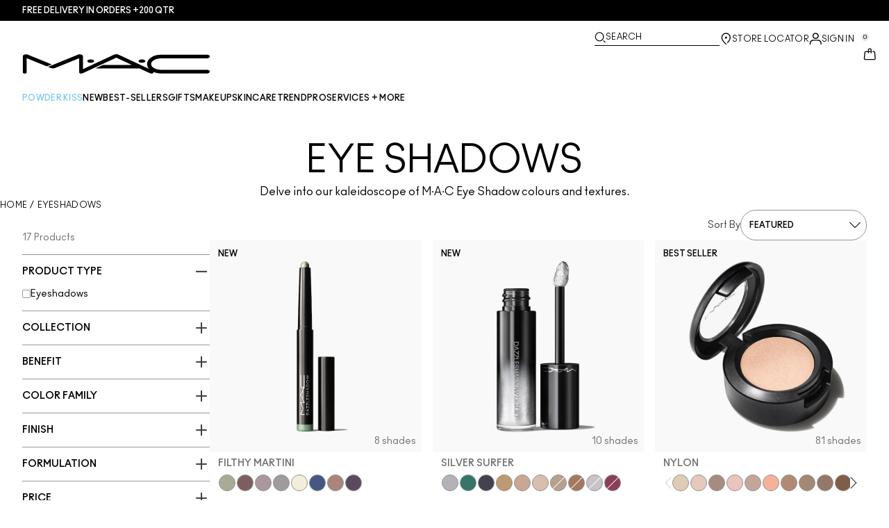

--- FILE ---
content_type: text/html; charset=utf-8
request_url: https://www.maccosmetics-qa.com/products/eyes/eyeshadows
body_size: 61460
content:
<!DOCTYPE html>
<html lang="en-QA" dir="ltr" data-lang="en-QA">
  <head>
    <meta content="Tj1rDCZ0ZlwLNgIaNTUPYlJASh8FYF86ciSEE23ob_gTLoES7vxqS22j" name="csrf-token">
    <title>Eye Shadows | Eye Shadow Makeup | MAC Cosmetics – Official Site</title>
<meta name="turbo-visit-control" content="reload">
<meta charset="utf-8">
<meta http-equiv="X-UA-Compatible" content="IE=edge">
<meta name="viewport" content="width=device-width, initial-scale=1.0">


<link rel="preconnect" href="https://assets.sdcdn.io">
<link rel="preconnect" href="https://assets.sdcdn.io" crossorigin>
<link rel="preconnect" href="https://sdcdn.io">
<link rel="preconnect" href="https://sdcdn.io" crossorigin>
<link rel="preconnect" href="https://cdn.cookielaw.org">
<link rel="preconnect" href="https://cdn.cookielaw.org" crossorigin>
<link rel="canonical" href="https://www.maccosmetics-qa.com/products/eyes/eyeshadows"><link rel="alternate" href="https://www.maccosmetics.gr/products/13840/ματια/σκιες" hreflang="el-gr"><link rel="alternate" href="https://www.maccosmetics.ca/products/13840/eyes/eyeshadow" hreflang="en-ca"><link rel="alternate" href="https://www.maccosmetics.co.nz/products/13840/products/makeup/eyes/shadow" hreflang="en-nz"><link rel="alternate" href="https://www.maccosmetics.com/products/13840/eyes/eyeshadow" hreflang="en-us"><link rel="alternate" href="https://www.maccosmetics.com.mx/products/13840/productos/maquillaje/ojos/sombras-de-ojos" hreflang="es-mx"><link rel="alternate" href="https://www.maccosmetics.co.il/products/13840/מוצרים/איפור/עיניים/צלליות" hreflang="he-il"><link rel="alternate" href="https://www.maccosmetics.jp/products/13840/makeup/eyes/shadow" hreflang="ja-jp"><link rel="alternate" href="https://www.maccosmetics.com.br/products/13840/produtos/maquiagem/olhos/sombra" hreflang="pt-br"><link rel="alternate" href="https://www.maccosmetics.com/products/13840/eyes/eyeshadow" hreflang="x-default"><link rel="alternate" href="https://www.maccosmetics.com.tw/products/13840" hreflang="zh-tw"><link rel="alternate" media="handheld" href="https://m.maccosmetics-qa.com/products/eyes/eyeshadows"><link rel="alternate" media="only screen and (max-width: 640px)" href="https://m.maccosmetics-qa.com/products/eyes/eyeshadows">
<meta name="description" content="Define your eyes with MAC eye shadows and eyeshadow palettes, featuring lush textures and lasting, blendable formulas. Free shipping $35+ on over 100 eye shades."><meta property="og:description" content="Define your eyes with MAC eye shadows and eyeshadow palettes, featuring lush textures and lasting, blendable formulas. Free shipping $35+ on over 100 eye shades."><meta property="og:title" content="Eye Shadows | Eye Shadow Makeup | MAC Cosmetics – Official Site"><meta property="og:type" content="website"><meta property="og:url" content="https://www.maccosmetics-qa.com/products/eyes/eyeshadows">

<script type="application/ld+json">
  {"@context":"http://www.schema.org","@graph":[{"name":"Eye Shadows | Eye Shadow Makeup | MAC Cosmetics – Official Site","description":"Define your eyes with MAC eye shadows and eyeshadow palettes, featuring lush textures and lasting, blendable formulas. Free shipping $35+ on over 100 eye shades.","url":"https://www.maccosmetics-qa.com/products/eyes/eyeshadows","@type":["FAQPage"],"@id":"https://www.maccosmetics-qa.com/products/eyes/eyeshadows#faq","dateModified":"2026-02-01T02:35:56.206018Z","datePublished":"2026-02-01T02:35:56.206018Z","inLanguage":"en-QA","mainEntity":[{"@id":"https://www.maccosmetics-qa.com/products/eyes/eyeshadows#question-1"},{"@id":"https://www.maccosmetics-qa.com/products/eyes/eyeshadows#question-2"},{"@id":"https://www.maccosmetics-qa.com/products/eyes/eyeshadows#question-3"},{"@id":"https://www.maccosmetics-qa.com/products/eyes/eyeshadows#question-4"},{"@id":"https://www.maccosmetics-qa.com/products/eyes/eyeshadows#question-5"}]},[{"name":"WHAT TYPE OF EYE SHADOW SHOULD I WEAR?","position":1,"@type":"Question","@id":"https://www.maccosmetics-qa.com/products/eyes/eyeshadows#question-1","inLanguage":"en-QA","acceptedAnswer":{"text":"<p>Explore the different types of M∙A∙C formulas to see which eye shadow is best for you. Our iconic Eye Shadow is a highly pigmented <a href=\"/product/13840/363/products/makeup/eyes/eyeshadow/eye-shadow\">powder shadow</a> that’s long-wearing and available in a kaleidoscope of colours, textures and finishes. Pro Longwear Paint Pot is a blendable cream shadow that doubles as a primer. Smudge it on with your finger for a smoky look or apply with a liner brush for sharply defined cat eyes. Highly concentrated <a href=\"/product/13848/372/products/makeup/face/glitter-pigment/pigment\">loose Pigment</a> is another option that may be used for a subtle wash of colour or a more intense effect on eyes. You can also mix pigments together to create custom eye shadow colours.</p>","@type":"Answer","inLanguage":"en-QA"}},{"name":"WHAT ARE THE DIFFERENT EYE SHADOW FINISHES?","position":2,"@type":"Question","@id":"https://www.maccosmetics-qa.com/products/eyes/eyeshadows#question-2","inLanguage":"en-QA","acceptedAnswer":{"text":"<p>Different types of eye shadow finishes include shimmer, matte and glitter in an array of shades. Shimmer formulas have a lustrous, pearlescent finish, while <a href=\"/product/13840/35752/products/makeup/eyes/eyeshadow/dazzleshadow\">glitter </a>shadows are sparkly and more dramatic. <a href=\"/product/13840/75923/products/makeup/eyes/eyeshadow/powder-kiss-soft-matte-eye-shadow\">Matte eye shadow</a> is universally flattering and can be used to create looks ranging from subtle to dramatic.<br>\n\t<br>\n\tBlend <a href=\"/product/13840/907/products/makeup/eyes/eyeshadow/eye-shadow-pro-palette-refill-pan\">shimmer Eye Shadow</a> with matte and glitter formulas for a multifaceted makeup look. For a more saturated look, use a wet brush with powder shadow or loose pigment.</p><br>\n<p>M∙A∙C has several different types of eye shadow finishes, including <a href=\"/product/13840/35752/products/makeup/eyes/eyeshadow/dazzleshadow\">shimmer</a>, matte and glitter eye shadow in a wide range of hues and shades. Shimmer formulas have a lustrous, pearlescent finish, while glitter shadows are bold and sparkly. <a href=\"/product/13840/75923/products/makeup/eyes/eyeshadow/powder-kiss-soft-matte-eye-shadow\">Matte eye shadow</a> is universally flattering and can be used to create eye looks ranging from subtle to dramatic.</p>\n<p><a href=\"/product/13840/35752/products/makeup/eyes/eyeshadow/dazzleshadow\">Shimmer eye shadow</a> can be combined with matte and glitter formulas to create a multifaceted makeup look. M∙A∙C eye shadows are buildable and easy to layer, and they can be applied with fingers or a shadow brush. For a saturated look, use a wet brush with powder shadow or pigment.</p>","@type":"Answer","inLanguage":"en-QA"}},{"name":"WHICH EYE SHADOW COLOUR IS BEST FOR ME?","position":3,"@type":"Question","@id":"https://www.maccosmetics-qa.com/products/eyes/eyeshadows#question-3","inLanguage":"en-QA","acceptedAnswer":{"text":"<p>One way to choose your best eye shadow colour is based on the shade of your eyes. An orange-toned shadow will emphasize the colour of blue eyes. Green eyes look even greener with red-toned or purple shades.<br>\n\t<br>\n\tPurple hues enhance brown eyes and neutral shades are flattering for all eye colours. Create a smoky look with brown, taupe and grey shadows, or apply a sheer wash of one or two colours for a natural, more subtle look.</p>","@type":"Answer","inLanguage":"en-QA"}},{"name":"HOW TO APPLY EYE SHADOW","position":4,"@type":"Question","@id":"https://www.maccosmetics-qa.com/products/eyes/eyeshadows#question-4","inLanguage":"en-QA","acceptedAnswer":{"text":"<p>The basic steps to applying eye shadow can be completed in minutes. First, create a smooth canvas for longer-lasting colour by prepping lids with an eye primer, such as Prep + Prime 24-Hour Extend Eye Base. Next, decide what brushes — if any — that you'd like to use.</p><br>\n<p>Fluffy shadow brushes can be used to apply a wash of colour on the lids or in the creases, while stiffer angled brushes create sharper angles and lines. If you want to create a tight line, use a stiff liner brush with a cream shadow. For a soft, diffused look, smudge shadow on with your fingertip and blend with a clean, fluffy shadow brush.</p>\n<p>There are multiple ways to apply eye shadow and the basic steps to apply eye shadow can be completed in minutes. To extend wear and create a smooth canvas, start with an eye primer, such as M∙A∙C Prep + Prime 24-Hour Extend Eye Base. Next, decide what brushes — if any — that you'd like to use.</p><br>\n<p>Fluffy shadow brushes can be used to apply a wash of colour on the lids or in the creases, while stiffer angled brushes create sharper angles and lines. If you want to create a tight line, use a stiff liner brush with a cream shadow. For a soft, diffused look, smudge shadow on with your fingertip and blend with a clean, fluffy shadow brush.</p>","@type":"Answer","inLanguage":"en-QA"}},{"name":"CREAM VS. POWDER EYE SHADOW","position":5,"@type":"Question","@id":"https://www.maccosmetics-qa.com/products/eyes/eyeshadows#question-5","inLanguage":"en-QA","acceptedAnswer":{"text":"<p>Deciding between cream or powder eye shadow? Consider both your desired look and skin type. Ideal for everyone, a powder formula can be layered for custom saturation and is highly blendable. Our powder eye shadows come in a rainbow of colours with multiple finishes, including shimmer, matte and glitter. Pro tip: For longer-lasting colour, first prep eyes with a primer.<br>\n\t<br>\n\tCream eye shadow works&nbsp; great with drier skin, as it applies smoothly with a fingertip or shadow brush and may be hydrating. These shadows can have a lustrous finish that can range from satiny to shimmery.<br>\n\t<br>\n\tWhen deciding between cream or powder eye shadow, consider your needs. Powder eye shadow is a good choice foreveryone. It can be layered for custom saturation and it’s highly blendable. To get the most wear out of powder shadow formulas, use an eye primer prior to application. Powder eye shadow comes in shimmer, matte and glitter formulas and a rainbow of colours.<br>\n\t<br>\n\tCream eye shadow is an excellent option for mature skin, as it applies smoothly with a fingertip or shadow brush and has hydrating properties. In general, cream shadows have a lustrous finish that can range from satiny to shimmery.</p>","@type":"Answer","inLanguage":"en-QA"}}]]}
</script>



<script type="application/ld+json">
  {"@type":"BreadcrumbList","@context":"https://schema.org","itemListElement":[{"name":"Home","position":1,"item":"https://www.maccosmetics-qa.com/","@type":"ListItem"},{"name":"Eyeshadows","position":2,"item":"https://www.maccosmetics-qa.com/products/eyeshadows","@type":"ListItem"}]}
</script>
<link rel="shortcut icon" type="image/x-icon" href="/brands/mac/favicon-53233fa7b1fa71bb5005113732a45fc6.ico?vsn=d">
<link rel="apple-touch-icon" href="/brands/mac/apple-touch-icon-0037bb3168955e9a4c60e11fce29c8ef.png?vsn=d">

  
  


<link rel="preload" as="image" fetchpriority="high" imagesizes="(min-width: 320px) and (max-width: 767px) 90vw, (min-width: 768px) and (max-width: 1339px) and (orientation: portrait) 45vw, (min-width: 1024px) and (max-width: 1439px) and (orientation: landscape) 45vw, (min-width: 1440px) 20vw, 333px" imagesrcset="https://sdcdn.io/mc/mac_sku_S6B206_3000x3000_0S.png?width=335px&amp;height=418px 335w, https://sdcdn.io/mc/mac_sku_S6B206_3000x3000_0S.png?width=650px&amp;height=750px 354w, https://sdcdn.io/mc/mac_sku_S6B206_3000x3000_0S.png?width=650px&amp;height=750px 315w, https://sdcdn.io/mc/mac_sku_S6B206_3000x3000_0S.png?width=650px&amp;height=750px 472w" media="(max-width: 1023px)">

  <link as="font" fetchpriority="high" href="/_fonts/maccosmetics/Ano/AnoBold-Regular.woff2" rel="preload" type="font/woff2" crossorigin>

  <link as="font" fetchpriority="high" href="/_fonts/maccosmetics/Ano/AnoRegular-Regular.woff2" rel="preload" type="font/woff2" crossorigin>

  <link as="font" fetchpriority="high" href="/_fonts/maccosmetics/Ano/AnoBlack-Regular.woff2" rel="preload" type="font/woff2" crossorigin>

  <link as="font" fetchpriority="high" href="/_fonts/maccosmetics/Roboto/RobotoMono-Regular.woff2" rel="preload" type="font/woff2" crossorigin>

  <link as="font" fetchpriority="high" href="/_fonts/maccosmetics/Roboto/RobotoMono-Bold.woff2" rel="preload" type="font/woff2" crossorigin>

<style>
  @font-face {
  font-family: "Ano";
  src: url("/_fonts/maccosmetics/Ano/AnoBold-Regular.woff2") format("woff2");
  font-weight: 700;
  font-style: normal;
}

@font-face {
  font-family: "Ano";
  src: url("/_fonts/maccosmetics/Ano/AnoRegular-Regular.woff2") format("woff2");
  font-weight: 400;
  font-style: normal;
}

@font-face {
  font-family: "Ano";
  src: url("/_fonts/maccosmetics/Ano/AnoBlack-Regular.woff2") format("woff2");
  font-weight: 900;
  font-style: normal;
}

/* A necessary font-face for Ano Regular to be bold without changing font weight*/
@font-face {
  font-family: "Ano Regular";
  src: url("/_fonts/maccosmetics/Ano/AnoRegular-Regular.woff2") format("woff2");
  font-weight: 400;
  font-style: normal;
}

@font-face {
  font-family: "Ano Bold Regular";
  src: url("/_fonts/maccosmetics/Ano/AnoBold-Regular.woff2") format("woff2");
  font-weight: 400;
  font-style: normal;
}

@font-face {
  font-family: "Ano Black Regular";
  src: url("/_fonts/maccosmetics/Ano/AnoBlack-Regular.woff2") format("woff2");
  font-weight: 400;
  font-style: normal;
}

@font-face {
  font-family: "Roboto Mono Regular";
  src: url("/_fonts/maccosmetics/Roboto/RobotoMono-Regular.woff2") format("woff2");
  font-weight: 400;
  font-style: normal;
}

@font-face {
  font-family: "Roboto Mono Bold";
  src: url("/_fonts/maccosmetics/Roboto/RobotoMono-Bold.woff2") format("woff2");
  font-weight: 400;
  font-style: normal;
}

</style>
<link phx-track-static rel="stylesheet" type="text/css" href="/assets/app-dac42de69e75c70be05ec1534aa5bcd2.css?vsn=d">
<link phx-track-static rel="stylesheet" type="text/css" href="/brands/default/vars-2e7a9e5aba9c486d87d03bd8e80ce7a6.css?vsn=d">
<link phx-track-static rel="stylesheet" type="text/css" href="/brands/default/token_vars-b5845b4b59c8358d00077bbdb3088661.css?vsn=d">
<link phx-track-static rel="stylesheet" href="/brands/mac/vars-d4396db7dd8b376a13a9c46347b18061.css?vsn=d">
<link phx-track-static rel="stylesheet" type="text/css" href="/brands/mac/token_vars-93685e319466dc838fb92c493c55eb42.css?vsn=d">
<link phx-track-static rel="stylesheet" type="text/css" href="/brands/mac/token_vars_md-3c86401e2867d3dd47f4bbae1aacf80e.css?vsn=d">
<link phx-track-static rel="stylesheet" type="text/css" href="/brands/default/token_classes-8feca709a04d04cceb0177cad2f3ad02.css?vsn=d">






  
  <style id="elc-styled-components-wrapper" data-styled="active"></style>
  
  


  <script src="https://js.sentry-cdn.com/52f2679b6ee3c36328869efbeab55e91.min.js" crossorigin="anonymous">
  </script>
  <script>
  if (window.Sentry) {
    Sentry.onLoad(function() {
      Sentry.init({
        dsn: "https://52f2679b6ee3c36328869efbeab55e91@o1412351.ingest.sentry.io/4506179240460288",
        denyUrls: [
          "akam/",
          "boomerang/",
          "braze",
          "maps/api",
          "otBannerSdk",
          "resources/",
          "scripttemplates",
          "sentryWrapped",
          "smartserve",
          "static/",
          "tag-builds",
          "tag/tag",
          "ymkmodule"
        ],
        ignoreErrors: [
          "_AutofillCallbackHandler",
          "AbortError",
          "Attempt to use history.replaceState() more than 100 times per 30 seconds",
          "Cannot read properties of null",
          "Cannot read properties of undefined",
          "Failed to fetch",
          "Failed to load script",
          "Failed to read the 'sessionStorage' property from 'Window': Access is denied for this document.",
          "Non-Error exception captured with keys",
          "NotAllowedError",
          "null is not an object",
          "PerformanceMonitoringJavascriptInterface",
          "Script error",
          "The operation is insecure",
          "The operation was aborted",
          "triggerType",
          "TypeError: null is not an object (evaluating 'window.top.document')",
          "undefined is not an object",
          "window.webkit.messageHandlers"
        ],
        environment: "prod",
        release: "sha-194e739"
      });
      Sentry.setTag('tenant', "maccosmetics-qa.com");
      Sentry.setTag('region', "emea");
    });
  }
  </script>

<script defer phx-track-static type="text/javascript" src="/assets/app-0ddd7ed2e9591b7c4e33664aa80889c8.js?vsn=d">
</script>
    
  
<script>(window.BOOMR_mq=window.BOOMR_mq||[]).push(["addVar",{"rua.upush":"false","rua.cpush":"false","rua.upre":"false","rua.cpre":"false","rua.uprl":"false","rua.cprl":"false","rua.cprf":"false","rua.trans":"","rua.cook":"false","rua.ims":"false","rua.ufprl":"false","rua.cfprl":"false","rua.isuxp":"false","rua.texp":"norulematch","rua.ceh":"false","rua.ueh":"false","rua.ieh.st":"0"}]);</script>
                              <script>!function(e){var n="https://s.go-mpulse.net/boomerang/";if("False"=="True")e.BOOMR_config=e.BOOMR_config||{},e.BOOMR_config.PageParams=e.BOOMR_config.PageParams||{},e.BOOMR_config.PageParams.pci=!0,n="https://s2.go-mpulse.net/boomerang/";if(window.BOOMR_API_key="6AXXB-9RJRL-JVW3V-6L722-VSEL7",function(){function e(){if(!r){var e=document.createElement("script");e.id="boomr-scr-as",e.src=window.BOOMR.url,e.async=!0,o.appendChild(e),r=!0}}function t(e){r=!0;var n,t,a,i,d=document,O=window;if(window.BOOMR.snippetMethod=e?"if":"i",t=function(e,n){var t=d.createElement("script");t.id=n||"boomr-if-as",t.src=window.BOOMR.url,BOOMR_lstart=(new Date).getTime(),e=e||d.body,e.appendChild(t)},!window.addEventListener&&window.attachEvent&&navigator.userAgent.match(/MSIE [67]\./))return window.BOOMR.snippetMethod="s",void t(o,"boomr-async");a=document.createElement("IFRAME"),a.src="about:blank",a.title="",a.role="presentation",a.loading="eager",i=(a.frameElement||a).style,i.width=0,i.height=0,i.border=0,i.display="none",o.appendChild(a);try{O=a.contentWindow,d=O.document.open()}catch(_){n=document.domain,a.src="javascript:var d=document.open();d.domain='"+n+"';void 0;",O=a.contentWindow,d=O.document.open()}if(n)d._boomrl=function(){this.domain=n,t()},d.write("<bo"+"dy onload='document._boomrl();'>");else if(O._boomrl=function(){t()},O.addEventListener)O.addEventListener("load",O._boomrl,!1);else if(O.attachEvent)O.attachEvent("onload",O._boomrl);d.close()}function a(e){window.BOOMR_onload=e&&e.timeStamp||(new Date).getTime()}if(!window.BOOMR||!window.BOOMR.version&&!window.BOOMR.snippetExecuted){window.BOOMR=window.BOOMR||{},window.BOOMR.snippetStart=(new Date).getTime(),window.BOOMR.snippetExecuted=!0,window.BOOMR.snippetVersion=14,window.BOOMR.url=n+"6AXXB-9RJRL-JVW3V-6L722-VSEL7";var i=document.currentScript||document.getElementsByTagName("script")[0],o=i.parentNode,r=!1,d=document.createElement("link");if(d.relList&&"function"==typeof d.relList.supports&&d.relList.supports("preload")&&"as"in d)window.BOOMR.snippetMethod="p",d.href=window.BOOMR.url,d.rel="preload",d.as="script",d.addEventListener("load",e),d.addEventListener("error",function(){t(!0)}),setTimeout(function(){if(!r)t(!0)},3e3),BOOMR_lstart=(new Date).getTime(),o.appendChild(d);else t(!1);if(window.addEventListener)window.addEventListener("load",a,!1);else if(window.attachEvent)window.attachEvent("onload",a)}}(),"".length>0)if(e&&"performance"in e&&e.performance&&"function"==typeof e.performance.setResourceTimingBufferSize)e.performance.setResourceTimingBufferSize();!function(){if(BOOMR=e.BOOMR||{},BOOMR.plugins=BOOMR.plugins||{},!BOOMR.plugins.AK){var n=""=="true"?1:0,t="",a="aoh7rrfyd4gio2l6xtoa-f-81b24507e-clientnsv4-s.akamaihd.net",i="false"=="true"?2:1,o={"ak.v":"39","ak.cp":"1510972","ak.ai":parseInt("944143",10),"ak.ol":"0","ak.cr":8,"ak.ipv":4,"ak.proto":"h2","ak.rid":"a0dd5da","ak.r":39738,"ak.a2":n,"ak.m":"dscx","ak.n":"essl","ak.bpcip":"3.143.248.0","ak.cport":52542,"ak.gh":"184.30.43.135","ak.quicv":"","ak.tlsv":"tls1.3","ak.0rtt":"","ak.0rtt.ed":"","ak.csrc":"-","ak.acc":"","ak.t":"1769913564","ak.ak":"hOBiQwZUYzCg5VSAfCLimQ==MqAH1jeWrN6zbYSjIxnhBoHill+AFrRh+yyzxyoLLAj6TZ8oWsC/4l/bnLCW+dBszqKiG1EOVrROgXV2tDs+5A6DyW7JAu9RJvdhTgZmU5jBBICfSHwn4qQfjZtfKoYhfVUmKh8ZwA5XbYllF95RBViZXwNzAqOwhDfhq/Mkg927VHmuGWF05banY/xybjLp9JTNjVbFf0ew93fS6B3iWIxLTvIsbJ1sIGNZQXeUtkKEHo4KO5i2TvLUeCl/SxdHJFNntAlNMgp+okW0JgUn3vtpUTClP+PCGzE76ca/9nRJ6eg5C+jiwRWPZjjID2xkvIyESWilZaOZW2b0aCqeqLMxL1grrJ+XgFPbF2YgdAOFml5c31dPJ0ofdHiLaIloc9AreX0fiG9Cc6M0C1X6NKNjsIWzgX3de/vzIROEV3U=","ak.pv":"144","ak.dpoabenc":"","ak.tf":i};if(""!==t)o["ak.ruds"]=t;var r={i:!1,av:function(n){var t="http.initiator";if(n&&(!n[t]||"spa_hard"===n[t]))o["ak.feo"]=void 0!==e.aFeoApplied?1:0,BOOMR.addVar(o)},rv:function(){var e=["ak.bpcip","ak.cport","ak.cr","ak.csrc","ak.gh","ak.ipv","ak.m","ak.n","ak.ol","ak.proto","ak.quicv","ak.tlsv","ak.0rtt","ak.0rtt.ed","ak.r","ak.acc","ak.t","ak.tf"];BOOMR.removeVar(e)}};BOOMR.plugins.AK={akVars:o,akDNSPreFetchDomain:a,init:function(){if(!r.i){var e=BOOMR.subscribe;e("before_beacon",r.av,null,null),e("onbeacon",r.rv,null,null),r.i=!0}return this},is_complete:function(){return!0}}}}()}(window);</script></head>
  <body class="overflow-x-hidden bg-bg text-body">
    <div id="phx-GI__AoQQdydYXfNB" data-phx-main data-phx-session="SFMyNTY.[base64].nQroLH2Yo9O-3o2dNTIi_W4dzIHXN-HVYZiWEaCyC8w" data-phx-static="SFMyNTY.[base64].lZln8WQ8na7PSk0jIoItpa8e07DL9lA6MZrSazsK8bE">
  

  <div class="relative font-body max-md:h-full">
    <div id="hook-relay" phx-hook="HookRelay"></div>
    
    <section class="search_overlay fixed max-xl:top-0 hidden w-full h-full pt-4 m-auto bg-transparent min-h-96" data-controller="search" id="predictive_search_section" phx-hook="predictiveSearch">
      <div></div>
    </section>
    <div class="min-h-screen">
      <header class="layout-header" data-controller="header-scroll mobile-header gnav-account " data-header-scroll-target="header" data-gnav-account-user-account-path-value="/account/index.tmpl" phx-update="ignore" id="enterprise-header" vulcan-id="header">
  <div class="skip-link">
    <p>
      <a href="#main-content">::elc_general.skip_link::</a>
    </p>
  </div>

  <div class="promo-bar">
  <div class="promo-bar-inner-container">
    <p class="promo-bar-paragraph">
      





<a href="/products/bestsellers" class="promo-bar-left-text">
  
  
  
    Free delivery in orders +200 QTR
  
</a>




      
    </p>

    
  </div>
</div>

  <div class="gnav-desktop-overlay-shadow"></div>

  <div class="header-background relative w-full">
    <div class="header-container">
      
      <div>
  <div class="utility-nav">
    <button aria-label="::elc_general.aria_menu::" class="mobile-header-secondary-links-inner-container" type="button" id="menu-button" data-action="mobile-header#toggleSidebar keydown.enter-&gt;mobile-header#focusSidebarOnOpen">
  
  <svg class="header-secondary-links-icon" fill="none" height="19" viewbox="0 0 19 19" width="19" xmlns="http://www.w3.org/2000/svg"><path d="M17.969 14.5968L18.0574 14.6008C18.4933 14.6453 18.833 15.0153 18.833 15.4651C18.833 15.9149 18.4933 16.2849 18.0574 16.3294L17.969 16.3334H1.69706C1.21964 16.3334 0.833008 15.9449 0.833008 15.4651C0.833008 14.9854 1.21964 14.5968 1.69706 14.5968H17.969ZM17.969 8.46511L18.0574 8.4691C18.4933 8.51359 18.833 8.88361 18.833 9.33337C18.833 9.78314 18.4933 10.1532 18.0574 10.1976L17.969 10.2016H1.69706C1.21964 10.2016 0.833008 9.81312 0.833008 9.33337C0.833008 8.85362 1.21964 8.46511 1.69706 8.46511H17.969ZM17.969 2.33337L18.0574 2.33737C18.4933 2.38185 18.833 2.75187 18.833 3.20164C18.833 3.6514 18.4933 4.02143 18.0574 4.06591L17.969 4.0699H1.69706C1.21964 4.0699 0.833008 3.68139 0.833008 3.20164C0.833008 2.72189 1.21964 2.33337 1.69706 2.33337H17.969Z" fill="black"></path></svg>

  <span class="screen-reader-only levelOne">
    ::elc_general.menu::
  </span>
  
</button>





    <a href="/" title="MAC Cosmetics" class="utility-nav-logo">
  
  <svg class="header-brand-logo" fill="none" height="52" viewbox="0 0 500 52" width="500" xmlns="http://www.w3.org/2000/svg"><title>Mac Cosmetics logo</title><path fill-rule="evenodd" clip-rule="evenodd" d="M493.098 41.6178H369.266C354.716 41.6178 343.035 34.5796 343.035 26.3172C343.035 18.0548 354.716 11.0165 369.266 11.0165H493.098C496.921 11.0165 500 8.7724 500 6.12029C500 3.36615 496.921 1.22406 493.098 1.22406H369.266C348.45 1.22406 332.201 12.2406 332.201 26.4192C332.201 30.7034 333.583 34.6816 336.875 38.8639L257.118 1.73408C254.78 0.612029 252.55 0 249.895 0C247.24 0 245.116 0.612029 242.673 1.73408L160.792 39.7819V5.50825C160.792 2.75412 156.969 0.612029 152.19 0.612029C149.004 0.612029 147.092 1.42806 147.092 1.42806L67.229 33.8656L74.1321 36.6197C76.2561 37.4357 78.1677 37.8437 80.5041 37.8437C82.8406 37.8437 84.7522 37.4357 86.8762 36.6197L150.703 10.6085V48.5543C150.703 50.3902 153.04 51.8184 155.801 51.8184H156.226C157.5 51.8184 158.668 51.5123 159.624 51.1043L250.002 9.18041L291.526 28.5614H214.424L193.928 38.0478H312.024L340.38 51.2064C341.336 51.6145 342.504 51.9203 343.777 51.9203C346.858 51.9203 349.301 50.4924 349.301 48.6562C349.301 48.4523 349.301 47.9421 348.769 47.3302C354.185 49.6763 361.089 51.5123 369.266 51.4104H493.098C496.921 51.4104 500 49.1662 500 46.5142C499.893 43.76 496.814 41.6178 493.098 41.6178ZM181.511 22.9326C186.609 22.9326 190.644 20.9944 190.644 18.5463C190.644 16.2002 186.504 14.1601 181.511 14.1601C176.414 14.1601 172.378 16.0982 172.378 18.5463C172.378 20.9944 176.52 22.9326 181.511 22.9326ZM309.269 18.5463C309.269 16.0982 313.411 14.1601 318.402 14.1601C323.5 14.1601 327.535 16.2002 327.535 18.5463C327.535 20.9944 323.5 22.9326 318.402 22.9326C313.304 22.9326 309.269 20.9944 309.269 18.5463ZM13.7 1.40566L77.4209 27.3149L64.1458 32.619L10.1954 10.6881V48.7359C10.1954 50.5719 7.96511 52 5.09768 52C2.33644 52 0 50.5719 0 48.7359V5.48585C0 2.73173 3.82325 0.487623 8.60232 0.589626C11.6822 0.589626 13.7 1.40566 13.7 1.40566Z" fill="black"></path></svg>

  <span class="screen-reader-only">MAC Cosmetics</span>
</a>



    <div class="desktop-header-secondary-links-container">
      <div class="vulcan-loading" phx-connected="[[&quot;remove_class&quot;,{&quot;names&quot;:[&quot;vulcan-loading&quot;]}]]">
        <button aria-label="Search" class="desktop-header-search-container" type="button" vulcan-id="search-icon-desktop" vulcan-toggle="predictive">
  
  <svg class="header-search-icon" fill="none" height="17" viewbox="0 0 17 17" width="17" xmlns="http://www.w3.org/2000/svg"><path d="M13.8468 12.6427L16.623 15.2102C16.8772 15.4473 16.9052 15.8432 16.6821 16.1116C16.4564 16.383 16.0683 16.4056 15.8106 16.1778L15.8062 16.1739L13.0399 13.6155L13.8468 12.6427Z" fill="black"></path><path fill-rule="evenodd" clip-rule="evenodd" d="M7.60171 1.61323C4.54901 1.61323 2.0743 4.16482 2.0743 7.31237C2.0743 10.4599 4.54901 13.0115 7.60171 13.0115C10.6544 13.0115 13.1291 10.4599 13.1291 7.31237C13.1291 4.16482 10.6544 1.61323 7.60171 1.61323ZM0.833008 7.31237C0.833008 3.45798 3.86346 0.333374 7.60171 0.333374C11.34 0.333374 14.3704 3.45798 14.3704 7.31237C14.3704 11.1668 11.34 14.2914 7.60171 14.2914C3.86346 14.2914 0.833008 11.1668 0.833008 7.31237Z" fill="black"></path></svg>

  <span class="header-search-text levelOne">
    Search
  </span>
  
</button>




      </div>

      





<a href="/store-locator" class="desktop-header-secondary-links-inner-container desktop-header-accessibility-location" phx-click="[[&quot;dispatch&quot;,{&quot;detail&quot;:{&quot;event_name&quot;:&quot;analytics.gnavPromo&quot;,&quot;payload&quot;:{&quot;promo_pos&quot;:[&quot;&quot;],&quot;promo_name&quot;:&quot;Store Locator&quot;}},&quot;event&quot;:&quot;phx:trackEvent&quot;}]]">
  
  <svg class="header-secondary-links-icon" fill="none" height="19" viewbox="0 0 19 19" width="19" xmlns="http://www.w3.org/2000/svg"><path d="M9.82773 9.10753C10.6819 9.10753 11.3765 8.39155 11.3765 7.51098C11.3765 6.63041 10.6819 5.91443 9.82773 5.91443C8.97351 5.91443 8.27895 6.63041 8.27895 7.51098C8.27895 8.39155 8.97351 9.10753 9.82773 9.10753Z" fill="black"></path><path fill-rule="evenodd" clip-rule="evenodd" d="M2.83301 7.77432C2.83301 2.94357 6.44249 0.333374 9.82773 0.333374C11.7665 0.333374 13.6262 1.12214 14.939 2.50135L14.9397 2.5021C16.2324 3.86926 16.8792 5.70595 16.8304 7.79465C16.8289 9.92915 15.5919 12.3476 13.2782 14.9646L13.2734 14.97L12.4251 15.8445L11.3974 14.8881L12.2419 14.0176C14.3884 11.5912 15.4148 9.5036 15.4148 7.81547V7.81117L15.4149 7.80687C15.4609 6.07718 14.941 4.61647 13.929 3.54998C12.8955 2.46132 11.4027 1.82563 9.82773 1.82563C7.11539 1.82563 4.24068 3.92117 4.24068 7.81547C4.24068 8.87183 4.63316 10.0729 5.44962 11.4169C6.26494 12.7591 7.49191 14.2252 9.13203 15.8059L10.8567 17.4195L10.5914 17.651C10.4931 17.7367 10.4016 17.8231 10.2978 17.9218L10.2932 17.9263L9.82773 18.3334L9.36605 17.9296L9.36494 17.9286C7.22124 16.0167 5.59312 14.2121 4.49901 12.5245C3.40577 10.8383 2.83301 9.24897 2.83301 7.77432Z" fill="black"></path></svg>

  <span class="desktop-header-secondary-links-text levelOne">
    Store Locator
  </span>
  
</a>




      <div id="gnav-account-container" phx-update="ignore">
  <a href="/sign-in" title="Account" class="desktop-header-secondary-links-inner-container desktop-header-accessibility-account" phx-click="[[&quot;dispatch&quot;,{&quot;detail&quot;:{&quot;event_name&quot;:&quot;analytics.gnavPromo&quot;,&quot;payload&quot;:{&quot;promo_pos&quot;:[&quot;gnav&quot;],&quot;promo_name&quot;:&quot;Sign In&quot;}},&quot;event&quot;:&quot;phx:trackEvent&quot;}]]" data-gnav-account-target="accountLink">
    
  <svg class="header-secondary-links-icon" fill="none" height="19" viewbox="0 0 19 19" width="19" xmlns="http://www.w3.org/2000/svg"><path fill-rule="evenodd" clip-rule="evenodd" d="M5.07976 4.89679C5.07976 7.55883 7.26667 9.58704 9.83951 9.58704C12.4124 9.58704 14.5993 7.68559 14.5993 5.02356C14.5993 2.36153 12.4124 0.333313 9.83951 0.333313C7.26667 0.333313 5.07976 2.23476 5.07976 4.89679ZM6.62346 5.02356C6.62346 3.24887 8.03852 1.85447 9.83951 1.85447C11.6405 1.85447 13.0556 3.37563 13.0556 5.02356C13.0556 6.67148 11.5119 8.06588 9.83951 8.06588C8.16717 8.06588 6.62346 6.79825 6.62346 5.02356Z" fill="black"></path><path d="M0.83374 17.5714V16.1778C0.83374 13.1355 3.25916 10.727 6.32285 10.727H13.3438C16.4075 10.727 18.8329 13.1355 18.8329 16.1778V17.5722H18.8218C18.8214 17.9927 18.478 18.3334 18.0545 18.3334C17.6308 18.3334 17.2872 17.9923 17.2872 17.5714C17.2872 17.5219 17.292 17.4736 17.3011 17.4267V16.1778C17.3011 14.0228 15.5139 12.2481 13.3438 12.2481H6.32285C4.15273 12.2481 2.36558 14.0228 2.36558 16.1778V17.5053C2.36747 17.5271 2.36843 17.5491 2.36843 17.5714C2.36843 17.9923 2.02488 18.3334 1.60108 18.3334C1.17757 18.3334 0.834182 17.9919 0.83374 17.5714Z" fill="black"></path></svg>

    <span class="desktop-header-secondary-links-text" data-gnav-account-target="accountText">
      Sign In
    </span>
  </a>
</div>
      <button id="cart-icon" type="button" phx-update="ignore" class="ufc-cart-icon-container" data-action="click-&gt;cart-icon#handleCartIconClick mouseenter-&gt;cart-icon#handleMouseEnter setCartIconCount@window-&gt;cart-icon#setItemsCount" data-cart-target="cartButton" data-controller="cart cart-icon" data-cart-icon-is-drawer-disabled-value="false" data-cart-icon-cart-icon-url-value="/cart" data-mounted="true" tabindex="0" aria-label="View items in shopping cart">
  
  <svg class="ufc-cart-icon-svg" fill="none" height="19" viewbox="0 0 19 19" width="19" xmlns="http://www.w3.org/2000/svg"><path fill-rule="evenodd" clip-rule="evenodd" d="M3.01293 7.02234L3.01285 7.02335L2.27935 16.084L2.27914 16.0865C2.23275 16.632 2.64957 16.9854 3.01901 16.9854H16.647C17.0164 16.9854 17.4333 16.632 17.3869 16.0865L17.3867 16.084L16.6532 7.03182C16.6116 6.5462 16.2363 6.2721 15.9133 6.2721H14.0338V4.92408H15.9133C17.107 4.92408 18.001 5.85333 18.0917 6.92558L18.0919 6.92783L18.8254 15.9797L18.8255 15.9809C18.9268 17.1798 17.9918 18.3334 16.647 18.3334H3.01901C1.67428 18.3334 0.739336 17.18 0.840489 15.9811L0.840607 15.9797L1.57427 6.91711C1.66502 5.84486 2.55905 4.91561 3.7527 4.91561H11.1064V6.26363H3.7527C3.42973 6.26363 3.05452 6.53673 3.01293 7.02234Z" fill="black"></path><path fill-rule="evenodd" clip-rule="evenodd" d="M7.11643 3.05712C7.11643 1.62208 8.26485 0.333374 9.83294 0.333374C11.3891 0.333374 12.5494 1.60983 12.5494 3.05712V7.48693C12.5494 7.85918 12.2264 8.16094 11.8279 8.16094C11.4294 8.16094 11.1064 7.85918 11.1064 7.48693V3.05712C11.1064 2.23445 10.4696 1.68139 9.83294 1.68139C9.19172 1.68139 8.55949 2.23914 8.55949 3.05712V7.48693C8.55949 7.85918 8.23645 8.16094 7.83796 8.16094C7.43947 8.16094 7.11643 7.85918 7.11643 7.48693V3.05712Z" fill="black"></path></svg>

  <span data-cart-icon-target="itemsCount" class="ufc-cart-icon-count" aria-hidden="true">
    0
  </span>
</button>
    </div>
  </div>

  
  <div class="vulcan-loading" phx-connected="[[&quot;remove_class&quot;,{&quot;names&quot;:[&quot;vulcan-loading&quot;]}]]">
    <button aria-label="Search" class="mobile-header-search-container" type="button" vulcan-toggle="predictive">
  
  <svg class="header-search-icon" fill="none" height="17" viewbox="0 0 17 17" width="17" xmlns="http://www.w3.org/2000/svg"><path d="M13.8468 12.6427L16.623 15.2102C16.8772 15.4473 16.9052 15.8432 16.6821 16.1116C16.4564 16.383 16.0683 16.4056 15.8106 16.1778L15.8062 16.1739L13.0399 13.6155L13.8468 12.6427Z" fill="black"></path><path fill-rule="evenodd" clip-rule="evenodd" d="M7.60171 1.61323C4.54901 1.61323 2.0743 4.16482 2.0743 7.31237C2.0743 10.4599 4.54901 13.0115 7.60171 13.0115C10.6544 13.0115 13.1291 10.4599 13.1291 7.31237C13.1291 4.16482 10.6544 1.61323 7.60171 1.61323ZM0.833008 7.31237C0.833008 3.45798 3.86346 0.333374 7.60171 0.333374C11.34 0.333374 14.3704 3.45798 14.3704 7.31237C14.3704 11.1668 11.34 14.2914 7.60171 14.2914C3.86346 14.2914 0.833008 11.1668 0.833008 7.31237Z" fill="black"></path></svg>

  <span class="header-search-text levelOne">
    Search
  </span>
  
</button>




  </div>
</div>

      
      <div class="gnav-desktop-header-bottom-row">
        
        <div class="desktop-header-brand-logo-container items-center">
          
          

<a href="/" title="MAC Cosmetics" class="desktop-header-brand-logo">
  
  <svg class="header-brand-logo" fill="none" height="52" viewbox="0 0 500 52" width="500" xmlns="http://www.w3.org/2000/svg"><title>Mac Cosmetics logo</title><path fill-rule="evenodd" clip-rule="evenodd" d="M493.098 41.6178H369.266C354.716 41.6178 343.035 34.5796 343.035 26.3172C343.035 18.0548 354.716 11.0165 369.266 11.0165H493.098C496.921 11.0165 500 8.7724 500 6.12029C500 3.36615 496.921 1.22406 493.098 1.22406H369.266C348.45 1.22406 332.201 12.2406 332.201 26.4192C332.201 30.7034 333.583 34.6816 336.875 38.8639L257.118 1.73408C254.78 0.612029 252.55 0 249.895 0C247.24 0 245.116 0.612029 242.673 1.73408L160.792 39.7819V5.50825C160.792 2.75412 156.969 0.612029 152.19 0.612029C149.004 0.612029 147.092 1.42806 147.092 1.42806L67.229 33.8656L74.1321 36.6197C76.2561 37.4357 78.1677 37.8437 80.5041 37.8437C82.8406 37.8437 84.7522 37.4357 86.8762 36.6197L150.703 10.6085V48.5543C150.703 50.3902 153.04 51.8184 155.801 51.8184H156.226C157.5 51.8184 158.668 51.5123 159.624 51.1043L250.002 9.18041L291.526 28.5614H214.424L193.928 38.0478H312.024L340.38 51.2064C341.336 51.6145 342.504 51.9203 343.777 51.9203C346.858 51.9203 349.301 50.4924 349.301 48.6562C349.301 48.4523 349.301 47.9421 348.769 47.3302C354.185 49.6763 361.089 51.5123 369.266 51.4104H493.098C496.921 51.4104 500 49.1662 500 46.5142C499.893 43.76 496.814 41.6178 493.098 41.6178ZM181.511 22.9326C186.609 22.9326 190.644 20.9944 190.644 18.5463C190.644 16.2002 186.504 14.1601 181.511 14.1601C176.414 14.1601 172.378 16.0982 172.378 18.5463C172.378 20.9944 176.52 22.9326 181.511 22.9326ZM309.269 18.5463C309.269 16.0982 313.411 14.1601 318.402 14.1601C323.5 14.1601 327.535 16.2002 327.535 18.5463C327.535 20.9944 323.5 22.9326 318.402 22.9326C313.304 22.9326 309.269 20.9944 309.269 18.5463ZM13.7 1.40566L77.4209 27.3149L64.1458 32.619L10.1954 10.6881V48.7359C10.1954 50.5719 7.96511 52 5.09768 52C2.33644 52 0 50.5719 0 48.7359V5.48585C0 2.73173 3.82325 0.487623 8.60232 0.589626C11.6822 0.589626 13.7 1.40566 13.7 1.40566Z" fill="black"></path></svg>

</a>
        </div>

        
        <div class="gnav-desktop-container">
  <nav id="desktop-nav" phx-hook="accessibilityDesktopNav" class="gnav-desktop-top-level-container">
    <div class="gnav-desktop-top-level-row">
      <div class="gnav-desktop-nav-item-group ">
        <div class="gnav-desktop-nav-item">
          





<a href="/product/powder-kiss-lip-cheek-mousse" class="gnav-desktop-top-level-title" phx-click="[[&quot;dispatch&quot;,{&quot;detail&quot;:{&quot;event_name&quot;:&quot;analytics.gnavPromo&quot;,&quot;payload&quot;:{&quot;promo_pos&quot;:[&quot;&quot;],&quot;promo_name&quot;:&quot;&lt;span style=\&quot;color:#83CBEB;\&quot;&gt;POWDER KISS&lt;/span&gt;&quot;}},&quot;event&quot;:&quot;phx:trackEvent&quot;}]]" aria-label="::elc_general.view_menu::">
  
  
  
    <span style="color:#83CBEB;">POWDER KISS</span>
  
</a>




          
        </div>

        
        
      </div><div class="gnav-desktop-nav-item-group navbar-level-2-content-group">
        <div class="gnav-desktop-nav-item">
          





<a href="/products/collections" class="gnav-desktop-top-level-title" phx-click="[[&quot;dispatch&quot;,{&quot;detail&quot;:{&quot;event_name&quot;:&quot;analytics.gnavPromo&quot;,&quot;payload&quot;:{&quot;promo_pos&quot;:[&quot;&quot;],&quot;promo_name&quot;:&quot;NEW&quot;}},&quot;event&quot;:&quot;phx:trackEvent&quot;}]]" aria-label="::elc_general.view_menu::">
  
  
  
    NEW
  
</a>




          <button id="NEW" phx-hook="accessibilitySubNavToggle" data-accessibility="trigger" class="gnav-desktop-top-level-accessibility-trigger-container" aria-label="::elc_general.view_menu::">
            
  <svg class="gnav-desktop-top-level-accessibility-trigger-icon" fill="currentColor" height="16" role="button" viewbox="0 0 16 16" width="16" xmlns="http://www.w3.org/2000/svg"><path fill-rule="evenodd" clip-rule="evenodd" d="M8 10.9228L0.677179 3.6L0 4.27718L8 12.2772L16 4.27718L15.3228 3.6L8 10.9228Z" fill="currentColor"></path></svg>

          </button>
        </div>

        
        <div class="gnav-desktop-sub-nav-container">
          <div class="gnav-desktop-sub-nav-content">
            <div class="gnav-desktop-sub-nav-content-column space-y-4">
              







<p class="gnav-desktop-sub-nav-category-title levelOne">
  JUST IN
</p>


              
                





<a href="/product/powder-kiss-lip-cheek-mousse" title="Powder Kiss Lip + Cheek Mousse" class="gnav-desktop-sub-nav-item-text" phx-click="[[&quot;dispatch&quot;,{&quot;detail&quot;:{&quot;event_name&quot;:&quot;analytics.gnavPromo&quot;,&quot;payload&quot;:{&quot;promo_pos&quot;:[&quot;&quot;],&quot;promo_name&quot;:&quot;Powder Kiss Lip + Cheek Mousse&quot;}},&quot;event&quot;:&quot;phx:trackEvent&quot;}]]">
  
  
  
    Powder Kiss Lip + Cheek Mousse
  
</a>









<a href="/product/powder-kiss-hazy-matte-lipstick" title="Powder Kiss Hazy Matte Lipstick" class="gnav-desktop-sub-nav-item-text" phx-click="[[&quot;dispatch&quot;,{&quot;detail&quot;:{&quot;event_name&quot;:&quot;analytics.gnavPromo&quot;,&quot;payload&quot;:{&quot;promo_pos&quot;:[&quot;&quot;],&quot;promo_name&quot;:&quot;Powder Kiss Hazy Matte Lipstick&quot;}},&quot;event&quot;:&quot;phx:trackEvent&quot;}]]">
  
  
  
    Powder Kiss Hazy Matte Lipstick
  
</a>









<a href="/hyper-real-skincare" title="Hyper Real" class="gnav-desktop-sub-nav-item-text" phx-click="[[&quot;dispatch&quot;,{&quot;detail&quot;:{&quot;event_name&quot;:&quot;analytics.gnavPromo&quot;,&quot;payload&quot;:{&quot;promo_pos&quot;:[&quot;&quot;],&quot;promo_name&quot;:&quot;Hyper Real&quot;}},&quot;event&quot;:&quot;phx:trackEvent&quot;}]]">
  
  
  
    Hyper Real
  
</a>









<a href="/product/skinfinish-lightstruck-liquid-highlighter" title="Skinfinish Lighstruck Liquid Highlighter" class="gnav-desktop-sub-nav-item-text" phx-click="[[&quot;dispatch&quot;,{&quot;detail&quot;:{&quot;event_name&quot;:&quot;analytics.gnavPromo&quot;,&quot;payload&quot;:{&quot;promo_pos&quot;:[&quot;&quot;],&quot;promo_name&quot;:&quot;Skinfinish Lighstruck Liquid Highlighter&quot;}},&quot;event&quot;:&quot;phx:trackEvent&quot;}]]">
  
  
  
    Skinfinish Lighstruck Liquid Highlighter
  
</a>









<a href="/product/lipglazer" title="Lipglazer" class="gnav-desktop-sub-nav-item-text" phx-click="[[&quot;dispatch&quot;,{&quot;detail&quot;:{&quot;event_name&quot;:&quot;analytics.gnavPromo&quot;,&quot;payload&quot;:{&quot;promo_pos&quot;:[&quot;&quot;],&quot;promo_name&quot;:&quot;Lipglazer&quot;}},&quot;event&quot;:&quot;phx:trackEvent&quot;}]]">
  
  
  
    Lipglazer
  
</a>









<a href="/product/strobe-beam-liquid-blush" title="Strobe Blush" class="gnav-desktop-sub-nav-item-text" phx-click="[[&quot;dispatch&quot;,{&quot;detail&quot;:{&quot;event_name&quot;:&quot;analytics.gnavPromo&quot;,&quot;payload&quot;:{&quot;promo_pos&quot;:[&quot;&quot;],&quot;promo_name&quot;:&quot;Strobe Blush&quot;}},&quot;event&quot;:&quot;phx:trackEvent&quot;}]]">
  
  
  
    Strobe Blush
  
</a>









<a href="/mac-nude-shades" title="MAC Nudes Collection" class="gnav-desktop-sub-nav-item-text" phx-click="[[&quot;dispatch&quot;,{&quot;detail&quot;:{&quot;event_name&quot;:&quot;analytics.gnavPromo&quot;,&quot;payload&quot;:{&quot;promo_pos&quot;:[&quot;&quot;],&quot;promo_name&quot;:&quot;MAC Nudes Collection&quot;}},&quot;event&quot;:&quot;phx:trackEvent&quot;}]]">
  
  
  
    MAC Nudes Collection
  
</a>









<a href="/product/lipglass-air" title="LIPGLASS AIR" class="gnav-desktop-sub-nav-item-text" phx-click="[[&quot;dispatch&quot;,{&quot;detail&quot;:{&quot;event_name&quot;:&quot;analytics.gnavPromo&quot;,&quot;payload&quot;:{&quot;promo_pos&quot;:[&quot;&quot;],&quot;promo_name&quot;:&quot;LIPGLASS AIR&quot;}},&quot;event&quot;:&quot;phx:trackEvent&quot;}]]">
  
  
  
    LIPGLASS AIR
  
</a>









<a href="/products/collections" title="Shop All New" class="gnav-desktop-sub-nav-item-text" phx-click="[[&quot;dispatch&quot;,{&quot;detail&quot;:{&quot;event_name&quot;:&quot;analytics.gnavPromo&quot;,&quot;payload&quot;:{&quot;promo_pos&quot;:[&quot;&quot;],&quot;promo_name&quot;:&quot;Shop All New&quot;}},&quot;event&quot;:&quot;phx:trackEvent&quot;}]]">
  
  
  
    Shop All New
  
</a>




              
            </div>

            
            <div class="ml-auto">
              <div class="desktop-sub-menu-tout-container">
                <div class="desktop-sub-menu-tout">
  <a href="/product/powder-kiss-lip-cheek-mousse">
    <img src="https://www.maccosmetics-qa.com/media/export/cms/66336/676x380_4.jpg" alt="/product/powder-kiss-lip-cheek-mousse" class="desktop-sub-menu-tout-image">
    <div class="desktop-sub-menu-tout-text">
      Powder Kiss Lip + Cheek Mousse
    </div>
  </a>
</div>
<div class="desktop-sub-menu-tout">
  <a href="/macstack">
    <img src="https://www.maccosmetics-qa.com/media/export/cms/EMEA-MOD-GNAV-TOUTS/C-NAV-DESKTOP_ASSETNAME_338x190_2x.jpg" alt="/macstack" class="desktop-sub-menu-tout-image">
    <div class="desktop-sub-menu-tout-text">
      MACSTACK ELEVATED MASCARA
    </div>
  </a>
</div>
<div class="desktop-sub-menu-tout">
  <a href="/i-only-wear-mac">
    <img src="https://www.maccosmetics-qa.com/media/export/cms/64373/GNAV.jpg" alt="/i-only-wear-mac" class="desktop-sub-menu-tout-image">
    <div class="desktop-sub-menu-tout-text">
      I ONLY WEAR MAC
    </div>
  </a>
</div>

              </div>
            </div>
          </div>
        </div>
      </div><div class="gnav-desktop-nav-item-group ">
        <div class="gnav-desktop-nav-item">
          





<a href="/products/bestsellers" class="gnav-desktop-top-level-title" phx-click="[[&quot;dispatch&quot;,{&quot;detail&quot;:{&quot;event_name&quot;:&quot;analytics.gnavPromo&quot;,&quot;payload&quot;:{&quot;promo_pos&quot;:[&quot;&quot;],&quot;promo_name&quot;:&quot;BEST-SELLERS&quot;}},&quot;event&quot;:&quot;phx:trackEvent&quot;}]]" aria-label="::elc_general.view_menu::">
  
  
  
    BEST-SELLERS
  
</a>




          
        </div>

        
        
      </div><div class="gnav-desktop-nav-item-group navbar-level-2-content-group">
        <div class="gnav-desktop-nav-item">
          







<p class="gnav-desktop-top-level-title levelOne">
  GIFTS
</p>


          <button id="GIFTS" phx-hook="accessibilitySubNavToggle" data-accessibility="trigger" class="gnav-desktop-top-level-accessibility-trigger-container" aria-label="::elc_general.view_menu::">
            
  <svg class="gnav-desktop-top-level-accessibility-trigger-icon" fill="currentColor" height="16" role="button" viewbox="0 0 16 16" width="16" xmlns="http://www.w3.org/2000/svg"><path fill-rule="evenodd" clip-rule="evenodd" d="M8 10.9228L0.677179 3.6L0 4.27718L8 12.2772L16 4.27718L15.3228 3.6L8 10.9228Z" fill="currentColor"></path></svg>

          </button>
        </div>

        
        <div class="gnav-desktop-sub-nav-container">
          <div class="gnav-desktop-sub-nav-content">
            <div class="gnav-desktop-sub-nav-content-column space-y-4">
              







<p class="gnav-desktop-sub-nav-category-title levelOne">
  GIFTS
</p>


              
                





<a href="/products/lips/lip-palettes-kits" title="Lip Palettes + Kits" class="gnav-desktop-sub-nav-item-text" phx-click="[[&quot;dispatch&quot;,{&quot;detail&quot;:{&quot;event_name&quot;:&quot;analytics.gnavPromo&quot;,&quot;payload&quot;:{&quot;promo_pos&quot;:[&quot;&quot;],&quot;promo_name&quot;:&quot;Lip Palettes + Kits&quot;}},&quot;event&quot;:&quot;phx:trackEvent&quot;}]]">
  
  
  
    Lip Palettes + Kits
  
</a>









<a href="/products/face/face-palettes-kits" title="Face Palettes + Kits" class="gnav-desktop-sub-nav-item-text" phx-click="[[&quot;dispatch&quot;,{&quot;detail&quot;:{&quot;event_name&quot;:&quot;analytics.gnavPromo&quot;,&quot;payload&quot;:{&quot;promo_pos&quot;:[&quot;&quot;],&quot;promo_name&quot;:&quot;Face Palettes + Kits&quot;}},&quot;event&quot;:&quot;phx:trackEvent&quot;}]]">
  
  
  
    Face Palettes + Kits
  
</a>









<a href="/products/eyes/eye-palettes-kits" title="Eye Palettes + Kits" class="gnav-desktop-sub-nav-item-text" phx-click="[[&quot;dispatch&quot;,{&quot;detail&quot;:{&quot;event_name&quot;:&quot;analytics.gnavPromo&quot;,&quot;payload&quot;:{&quot;promo_pos&quot;:[&quot;&quot;],&quot;promo_name&quot;:&quot;Eye Palettes + Kits&quot;}},&quot;event&quot;:&quot;phx:trackEvent&quot;}]]">
  
  
  
    Eye Palettes + Kits
  
</a>









<a href="/products/mini-mac-travel-size-makeup" title="Mini M·A·C" class="gnav-desktop-sub-nav-item-text" phx-click="[[&quot;dispatch&quot;,{&quot;detail&quot;:{&quot;event_name&quot;:&quot;analytics.gnavPromo&quot;,&quot;payload&quot;:{&quot;promo_pos&quot;:[&quot;&quot;],&quot;promo_name&quot;:&quot;Mini M·A·C&quot;}},&quot;event&quot;:&quot;phx:trackEvent&quot;}]]">
  
  
  
    Mini M·A·C
  
</a>




              
            </div>

            
            
          </div>
        </div>
      </div><div class="gnav-desktop-nav-item-group navbar-level-2-content-group">
        <div class="gnav-desktop-nav-item">
          







<p class="gnav-desktop-top-level-title levelOne">
  MAKEUP
</p>


          <button id="MAKEUP" phx-hook="accessibilitySubNavToggle" data-accessibility="trigger" class="gnav-desktop-top-level-accessibility-trigger-container" aria-label="::elc_general.view_menu::">
            
  <svg class="gnav-desktop-top-level-accessibility-trigger-icon" fill="currentColor" height="16" role="button" viewbox="0 0 16 16" width="16" xmlns="http://www.w3.org/2000/svg"><path fill-rule="evenodd" clip-rule="evenodd" d="M8 10.9228L0.677179 3.6L0 4.27718L8 12.2772L16 4.27718L15.3228 3.6L8 10.9228Z" fill="currentColor"></path></svg>

          </button>
        </div>

        
        <div class="gnav-desktop-sub-nav-container">
          <div class="gnav-desktop-sub-nav-content">
            <div class="gnav-desktop-sub-nav-content-column space-y-4">
              







<p class="gnav-desktop-sub-nav-category-title levelOne">
  Lips
</p>


              
                





<a href="/lip-combo" title="Lip Combo" class="gnav-desktop-sub-nav-item-text" phx-click="[[&quot;dispatch&quot;,{&quot;detail&quot;:{&quot;event_name&quot;:&quot;analytics.gnavPromo&quot;,&quot;payload&quot;:{&quot;promo_pos&quot;:[&quot;&quot;],&quot;promo_name&quot;:&quot;Lip Combo&quot;}},&quot;event&quot;:&quot;phx:trackEvent&quot;}]]">
  
  
  
    Lip Combo
  
</a>









<a href="/products/lips/lipstick-makeup" title="Lipsticks" class="gnav-desktop-sub-nav-item-text" phx-click="[[&quot;dispatch&quot;,{&quot;detail&quot;:{&quot;event_name&quot;:&quot;analytics.gnavPromo&quot;,&quot;payload&quot;:{&quot;promo_pos&quot;:[&quot;&quot;],&quot;promo_name&quot;:&quot;Lipsticks&quot;}},&quot;event&quot;:&quot;phx:trackEvent&quot;}]]">
  
  
  
    Lipsticks
  
</a>









<a href="/products/makeup/lips/lip-liner" title="Lip Liners" class="gnav-desktop-sub-nav-item-text" phx-click="[[&quot;dispatch&quot;,{&quot;detail&quot;:{&quot;event_name&quot;:&quot;analytics.gnavPromo&quot;,&quot;payload&quot;:{&quot;promo_pos&quot;:[&quot;&quot;],&quot;promo_name&quot;:&quot;Lip Liners&quot;}},&quot;event&quot;:&quot;phx:trackEvent&quot;}]]">
  
  
  
    Lip Liners
  
</a>









<a href="/products/lips/lip-gloss" title="Lipglosses" class="gnav-desktop-sub-nav-item-text" phx-click="[[&quot;dispatch&quot;,{&quot;detail&quot;:{&quot;event_name&quot;:&quot;analytics.gnavPromo&quot;,&quot;payload&quot;:{&quot;promo_pos&quot;:[&quot;&quot;],&quot;promo_name&quot;:&quot;Lipglosses&quot;}},&quot;event&quot;:&quot;phx:trackEvent&quot;}]]">
  
  
  
    Lipglosses
  
</a>









<a href="/products/lips/lip-balms-primers" title="Lip Balms + Primers" class="gnav-desktop-sub-nav-item-text" phx-click="[[&quot;dispatch&quot;,{&quot;detail&quot;:{&quot;event_name&quot;:&quot;analytics.gnavPromo&quot;,&quot;payload&quot;:{&quot;promo_pos&quot;:[&quot;&quot;],&quot;promo_name&quot;:&quot;Lip Balms + Primers&quot;}},&quot;event&quot;:&quot;phx:trackEvent&quot;}]]">
  
  
  
    Lip Balms + Primers
  
</a>









<a href="/products/lips/liquid-lipsticks" title="Liquid Lipsticks" class="gnav-desktop-sub-nav-item-text" phx-click="[[&quot;dispatch&quot;,{&quot;detail&quot;:{&quot;event_name&quot;:&quot;analytics.gnavPromo&quot;,&quot;payload&quot;:{&quot;promo_pos&quot;:[&quot;&quot;],&quot;promo_name&quot;:&quot;Liquid Lipsticks&quot;}},&quot;event&quot;:&quot;phx:trackEvent&quot;}]]">
  
  
  
    Liquid Lipsticks
  
</a>









<a href="/products/lips/lip-palettes-kits" title="Lip Palettes + Kits" class="gnav-desktop-sub-nav-item-text" phx-click="[[&quot;dispatch&quot;,{&quot;detail&quot;:{&quot;event_name&quot;:&quot;analytics.gnavPromo&quot;,&quot;payload&quot;:{&quot;promo_pos&quot;:[&quot;&quot;],&quot;promo_name&quot;:&quot;Lip Palettes + Kits&quot;}},&quot;event&quot;:&quot;phx:trackEvent&quot;}]]">
  
  
  
    Lip Palettes + Kits
  
</a>









<a href="/products/mini-mac-travel-size-makeup" title="Mini MAC" class="gnav-desktop-sub-nav-item-text" phx-click="[[&quot;dispatch&quot;,{&quot;detail&quot;:{&quot;event_name&quot;:&quot;analytics.gnavPromo&quot;,&quot;payload&quot;:{&quot;promo_pos&quot;:[&quot;&quot;],&quot;promo_name&quot;:&quot;Mini MAC&quot;}},&quot;event&quot;:&quot;phx:trackEvent&quot;}]]">
  
  
  
    Mini MAC
  
</a>









<a href="/products/lips" title="SHOP ALL LIPS" class="gnav-desktop-sub-nav-item-text" phx-click="[[&quot;dispatch&quot;,{&quot;detail&quot;:{&quot;event_name&quot;:&quot;analytics.gnavPromo&quot;,&quot;payload&quot;:{&quot;promo_pos&quot;:[&quot;&quot;],&quot;promo_name&quot;:&quot;SHOP ALL LIPS&quot;}},&quot;event&quot;:&quot;phx:trackEvent&quot;}]]">
  
  
  
    SHOP ALL LIPS
  
</a>




              
            </div><div class="gnav-desktop-sub-nav-content-column space-y-4">
              







<p class="gnav-desktop-sub-nav-category-title levelOne">
  FACE
</p>


              
                





<a href="/products/face/foundations" title="Foundations" class="gnav-desktop-sub-nav-item-text" phx-click="[[&quot;dispatch&quot;,{&quot;detail&quot;:{&quot;event_name&quot;:&quot;analytics.gnavPromo&quot;,&quot;payload&quot;:{&quot;promo_pos&quot;:[&quot;&quot;],&quot;promo_name&quot;:&quot;Foundations&quot;}},&quot;event&quot;:&quot;phx:trackEvent&quot;}]]">
  
  
  
    Foundations
  
</a>









<a href="/products/face/concealers" title="Concealers" class="gnav-desktop-sub-nav-item-text" phx-click="[[&quot;dispatch&quot;,{&quot;detail&quot;:{&quot;event_name&quot;:&quot;analytics.gnavPromo&quot;,&quot;payload&quot;:{&quot;promo_pos&quot;:[&quot;&quot;],&quot;promo_name&quot;:&quot;Concealers&quot;}},&quot;event&quot;:&quot;phx:trackEvent&quot;}]]">
  
  
  
    Concealers
  
</a>









<a href="/products/face/blushes-bronzers" title="Blushes + Bronzers" class="gnav-desktop-sub-nav-item-text" phx-click="[[&quot;dispatch&quot;,{&quot;detail&quot;:{&quot;event_name&quot;:&quot;analytics.gnavPromo&quot;,&quot;payload&quot;:{&quot;promo_pos&quot;:[&quot;&quot;],&quot;promo_name&quot;:&quot;Blushes + Bronzers&quot;}},&quot;event&quot;:&quot;phx:trackEvent&quot;}]]">
  
  
  
    Blushes + Bronzers
  
</a>









<a href="/products/face/powders" title="Powders" class="gnav-desktop-sub-nav-item-text" phx-click="[[&quot;dispatch&quot;,{&quot;detail&quot;:{&quot;event_name&quot;:&quot;analytics.gnavPromo&quot;,&quot;payload&quot;:{&quot;promo_pos&quot;:[&quot;&quot;],&quot;promo_name&quot;:&quot;Powders&quot;}},&quot;event&quot;:&quot;phx:trackEvent&quot;}]]">
  
  
  
    Powders
  
</a>









<a href="/products/face/highlighters" title="Highlighters" class="gnav-desktop-sub-nav-item-text" phx-click="[[&quot;dispatch&quot;,{&quot;detail&quot;:{&quot;event_name&quot;:&quot;analytics.gnavPromo&quot;,&quot;payload&quot;:{&quot;promo_pos&quot;:[&quot;&quot;],&quot;promo_name&quot;:&quot;Highlighters&quot;}},&quot;event&quot;:&quot;phx:trackEvent&quot;}]]">
  
  
  
    Highlighters
  
</a>









<a href="/products/primers" title="Face Primers" class="gnav-desktop-sub-nav-item-text" phx-click="[[&quot;dispatch&quot;,{&quot;detail&quot;:{&quot;event_name&quot;:&quot;analytics.gnavPromo&quot;,&quot;payload&quot;:{&quot;promo_pos&quot;:[&quot;&quot;],&quot;promo_name&quot;:&quot;Face Primers&quot;}},&quot;event&quot;:&quot;phx:trackEvent&quot;}]]">
  
  
  
    Face Primers
  
</a>









<a href="/products/face/makeup-setting-sprays" title="Makeup Setting Sprays" class="gnav-desktop-sub-nav-item-text" phx-click="[[&quot;dispatch&quot;,{&quot;detail&quot;:{&quot;event_name&quot;:&quot;analytics.gnavPromo&quot;,&quot;payload&quot;:{&quot;promo_pos&quot;:[&quot;&quot;],&quot;promo_name&quot;:&quot;Makeup Setting Sprays&quot;}},&quot;event&quot;:&quot;phx:trackEvent&quot;}]]">
  
  
  
    Makeup Setting Sprays
  
</a>









<a href="/products/face/face-palettes-kits" title="Face Palettes + Kits" class="gnav-desktop-sub-nav-item-text" phx-click="[[&quot;dispatch&quot;,{&quot;detail&quot;:{&quot;event_name&quot;:&quot;analytics.gnavPromo&quot;,&quot;payload&quot;:{&quot;promo_pos&quot;:[&quot;&quot;],&quot;promo_name&quot;:&quot;Face Palettes + Kits&quot;}},&quot;event&quot;:&quot;phx:trackEvent&quot;}]]">
  
  
  
    Face Palettes + Kits
  
</a>









<a href="/products/face" title="SHOP ALL FACE" class="gnav-desktop-sub-nav-item-text" phx-click="[[&quot;dispatch&quot;,{&quot;detail&quot;:{&quot;event_name&quot;:&quot;analytics.gnavPromo&quot;,&quot;payload&quot;:{&quot;promo_pos&quot;:[&quot;&quot;],&quot;promo_name&quot;:&quot;SHOP ALL FACE&quot;}},&quot;event&quot;:&quot;phx:trackEvent&quot;}]]">
  
  
  
    SHOP ALL FACE
  
</a>




              
            </div><div class="gnav-desktop-sub-nav-content-column space-y-4">
              







<p class="gnav-desktop-sub-nav-category-title levelOne">
  EYES
</p>


              
                





<a href="/products/eyes/mascara" title="Mascaras" class="gnav-desktop-sub-nav-item-text" phx-click="[[&quot;dispatch&quot;,{&quot;detail&quot;:{&quot;event_name&quot;:&quot;analytics.gnavPromo&quot;,&quot;payload&quot;:{&quot;promo_pos&quot;:[&quot;&quot;],&quot;promo_name&quot;:&quot;Mascaras&quot;}},&quot;event&quot;:&quot;phx:trackEvent&quot;}]]">
  
  
  
    Mascaras
  
</a>









<a href="/products/eyes/eyeliners" title="Eye Liners" class="gnav-desktop-sub-nav-item-text" phx-click="[[&quot;dispatch&quot;,{&quot;detail&quot;:{&quot;event_name&quot;:&quot;analytics.gnavPromo&quot;,&quot;payload&quot;:{&quot;promo_pos&quot;:[&quot;&quot;],&quot;promo_name&quot;:&quot;Eye Liners&quot;}},&quot;event&quot;:&quot;phx:trackEvent&quot;}]]">
  
  
  
    Eye Liners
  
</a>









<a href="/products/eyes/eyeshadows" title="Eyeshadows" class="gnav-desktop-sub-nav-item-text" phx-click="[[&quot;dispatch&quot;,{&quot;detail&quot;:{&quot;event_name&quot;:&quot;analytics.gnavPromo&quot;,&quot;payload&quot;:{&quot;promo_pos&quot;:[&quot;&quot;],&quot;promo_name&quot;:&quot;Eyeshadows&quot;}},&quot;event&quot;:&quot;phx:trackEvent&quot;}]]">
  
  
  
    Eyeshadows
  
</a>









<a href="/products/eyes/brows" title="Brows" class="gnav-desktop-sub-nav-item-text" phx-click="[[&quot;dispatch&quot;,{&quot;detail&quot;:{&quot;event_name&quot;:&quot;analytics.gnavPromo&quot;,&quot;payload&quot;:{&quot;promo_pos&quot;:[&quot;&quot;],&quot;promo_name&quot;:&quot;Brows&quot;}},&quot;event&quot;:&quot;phx:trackEvent&quot;}]]">
  
  
  
    Brows
  
</a>









<a href="/products/eyes/lashes" title="Lashes" class="gnav-desktop-sub-nav-item-text" phx-click="[[&quot;dispatch&quot;,{&quot;detail&quot;:{&quot;event_name&quot;:&quot;analytics.gnavPromo&quot;,&quot;payload&quot;:{&quot;promo_pos&quot;:[&quot;&quot;],&quot;promo_name&quot;:&quot;Lashes&quot;}},&quot;event&quot;:&quot;phx:trackEvent&quot;}]]">
  
  
  
    Lashes
  
</a>









<a href="/products/eyes/eye-primer" title="Eye Primers" class="gnav-desktop-sub-nav-item-text" phx-click="[[&quot;dispatch&quot;,{&quot;detail&quot;:{&quot;event_name&quot;:&quot;analytics.gnavPromo&quot;,&quot;payload&quot;:{&quot;promo_pos&quot;:[&quot;&quot;],&quot;promo_name&quot;:&quot;Eye Primers&quot;}},&quot;event&quot;:&quot;phx:trackEvent&quot;}]]">
  
  
  
    Eye Primers
  
</a>









<a href="/products/eyes/eye-palettes-kits" title="Eye Palettes + Kits" class="gnav-desktop-sub-nav-item-text" phx-click="[[&quot;dispatch&quot;,{&quot;detail&quot;:{&quot;event_name&quot;:&quot;analytics.gnavPromo&quot;,&quot;payload&quot;:{&quot;promo_pos&quot;:[&quot;&quot;],&quot;promo_name&quot;:&quot;Eye Palettes + Kits&quot;}},&quot;event&quot;:&quot;phx:trackEvent&quot;}]]">
  
  
  
    Eye Palettes + Kits
  
</a>









<a href="/products/mini-mac-travel-size-makeup" title="Mini MAC" class="gnav-desktop-sub-nav-item-text" phx-click="[[&quot;dispatch&quot;,{&quot;detail&quot;:{&quot;event_name&quot;:&quot;analytics.gnavPromo&quot;,&quot;payload&quot;:{&quot;promo_pos&quot;:[&quot;&quot;],&quot;promo_name&quot;:&quot;Mini MAC&quot;}},&quot;event&quot;:&quot;phx:trackEvent&quot;}]]">
  
  
  
    Mini MAC
  
</a>









<a href="/products/eye-makeup" title="SHOP ALL EYES" class="gnav-desktop-sub-nav-item-text" phx-click="[[&quot;dispatch&quot;,{&quot;detail&quot;:{&quot;event_name&quot;:&quot;analytics.gnavPromo&quot;,&quot;payload&quot;:{&quot;promo_pos&quot;:[&quot;&quot;],&quot;promo_name&quot;:&quot;SHOP ALL EYES&quot;}},&quot;event&quot;:&quot;phx:trackEvent&quot;}]]">
  
  
  
    SHOP ALL EYES
  
</a>




              
            </div><div class="gnav-desktop-sub-nav-content-column space-y-4">
              







<p class="gnav-desktop-sub-nav-category-title levelOne">
  BRUSHES + TOOLS
</p>


              
                





<a href="/products/face-brushes" title="Face Brushes" class="gnav-desktop-sub-nav-item-text" phx-click="[[&quot;dispatch&quot;,{&quot;detail&quot;:{&quot;event_name&quot;:&quot;analytics.gnavPromo&quot;,&quot;payload&quot;:{&quot;promo_pos&quot;:[&quot;&quot;],&quot;promo_name&quot;:&quot;Face Brushes&quot;}},&quot;event&quot;:&quot;phx:trackEvent&quot;}]]">
  
  
  
    Face Brushes
  
</a>









<a href="/products/eye-brushes" title="Eye Brushes" class="gnav-desktop-sub-nav-item-text" phx-click="[[&quot;dispatch&quot;,{&quot;detail&quot;:{&quot;event_name&quot;:&quot;analytics.gnavPromo&quot;,&quot;payload&quot;:{&quot;promo_pos&quot;:[&quot;&quot;],&quot;promo_name&quot;:&quot;Eye Brushes&quot;}},&quot;event&quot;:&quot;phx:trackEvent&quot;}]]">
  
  
  
    Eye Brushes
  
</a>









<a href="/products/lip-brushes" title="Lip Brushes" class="gnav-desktop-sub-nav-item-text" phx-click="[[&quot;dispatch&quot;,{&quot;detail&quot;:{&quot;event_name&quot;:&quot;analytics.gnavPromo&quot;,&quot;payload&quot;:{&quot;promo_pos&quot;:[&quot;&quot;],&quot;promo_name&quot;:&quot;Lip Brushes&quot;}},&quot;event&quot;:&quot;phx:trackEvent&quot;}]]">
  
  
  
    Lip Brushes
  
</a>









<a href="/products/tools/sponges-applicators" title="Sponges + applicators" class="gnav-desktop-sub-nav-item-text" phx-click="[[&quot;dispatch&quot;,{&quot;detail&quot;:{&quot;event_name&quot;:&quot;analytics.gnavPromo&quot;,&quot;payload&quot;:{&quot;promo_pos&quot;:[&quot;&quot;],&quot;promo_name&quot;:&quot;Sponges + applicators&quot;}},&quot;event&quot;:&quot;phx:trackEvent&quot;}]]">
  
  
  
    Sponges + applicators
  
</a>









<a href="/products/tools/bags" title="Bags" class="gnav-desktop-sub-nav-item-text" phx-click="[[&quot;dispatch&quot;,{&quot;detail&quot;:{&quot;event_name&quot;:&quot;analytics.gnavPromo&quot;,&quot;payload&quot;:{&quot;promo_pos&quot;:[&quot;&quot;],&quot;promo_name&quot;:&quot;Bags&quot;}},&quot;event&quot;:&quot;phx:trackEvent&quot;}]]">
  
  
  
    Bags
  
</a>









<a href="/products/tools/accessories" title="Accessories" class="gnav-desktop-sub-nav-item-text" phx-click="[[&quot;dispatch&quot;,{&quot;detail&quot;:{&quot;event_name&quot;:&quot;analytics.gnavPromo&quot;,&quot;payload&quot;:{&quot;promo_pos&quot;:[&quot;&quot;],&quot;promo_name&quot;:&quot;Accessories&quot;}},&quot;event&quot;:&quot;phx:trackEvent&quot;}]]">
  
  
  
    Accessories
  
</a>









<a href="/products/all-brushes" title="SHOP ALL BRUSHES" class="gnav-desktop-sub-nav-item-text" phx-click="[[&quot;dispatch&quot;,{&quot;detail&quot;:{&quot;event_name&quot;:&quot;analytics.gnavPromo&quot;,&quot;payload&quot;:{&quot;promo_pos&quot;:[&quot;&quot;],&quot;promo_name&quot;:&quot;SHOP ALL BRUSHES&quot;}},&quot;event&quot;:&quot;phx:trackEvent&quot;}]]">
  
  
  
    SHOP ALL BRUSHES
  
</a>




              
            </div><div class="gnav-desktop-sub-nav-content-column space-y-4">
              







<p class="gnav-desktop-sub-nav-category-title levelOne">
  LEARN MORE
</p>


              
                





<a href="/foundation-shade-finder" title="Foundation Finder" class="gnav-desktop-sub-nav-item-text" phx-click="[[&quot;dispatch&quot;,{&quot;detail&quot;:{&quot;event_name&quot;:&quot;analytics.gnavPromo&quot;,&quot;payload&quot;:{&quot;promo_pos&quot;:[&quot;&quot;],&quot;promo_name&quot;:&quot;Foundation Finder&quot;}},&quot;event&quot;:&quot;phx:trackEvent&quot;}]]">
  
  
  
    Foundation Finder
  
</a>









<a href="/explore-mac-studio-foundations" title="MAC Studio Foundations" class="gnav-desktop-sub-nav-item-text" phx-click="[[&quot;dispatch&quot;,{&quot;detail&quot;:{&quot;event_name&quot;:&quot;analytics.gnavPromo&quot;,&quot;payload&quot;:{&quot;promo_pos&quot;:[&quot;&quot;],&quot;promo_name&quot;:&quot;MAC Studio Foundations&quot;}},&quot;event&quot;:&quot;phx:trackEvent&quot;}]]">
  
  
  
    MAC Studio Foundations
  
</a>









<a href="/i-only-wear-mac" title="I ONLY WEAR MAC" class="gnav-desktop-sub-nav-item-text" phx-click="[[&quot;dispatch&quot;,{&quot;detail&quot;:{&quot;event_name&quot;:&quot;analytics.gnavPromo&quot;,&quot;payload&quot;:{&quot;promo_pos&quot;:[&quot;&quot;],&quot;promo_name&quot;:&quot;I ONLY WEAR MAC&quot;}},&quot;event&quot;:&quot;phx:trackEvent&quot;}]]">
  
  
  
    I ONLY WEAR MAC
  
</a>




              
            </div>

            
            <div class="ml-auto">
              <div class="desktop-sub-menu-tout-container">
                <div class="desktop-sub-menu-tout">
  <a href="/foundation-shade-finder">
    <img src="https://www.maccosmetics-qa.com/media/export/cms/64376/Gnav_1.jpg" alt="/foundation-shade-finder" class="desktop-sub-menu-tout-image">
    <div class="desktop-sub-menu-tout-text">
      FOUNDATION FINDER QUIZ 
    </div>
  </a>
</div>
<div class="desktop-sub-menu-tout">
  <a href="/product/powder-plus-foundation">
    <img src="https://www.maccosmetics-qa.com/media/export/cms/51613/MAC-AE-1st.jpg" alt="/product/powder-plus-foundation" class="desktop-sub-menu-tout-image">
    <div class="desktop-sub-menu-tout-text">
      STUDIO FIX POWDER PLUS FOUNDATION
    </div>
  </a>
</div>
<div class="desktop-sub-menu-tout">
  <a href="/i-only-wear-mac">
    <img src="https://www.maccosmetics-qa.com/media/export/cms/64373/GNAV.jpg" alt="/i-only-wear-mac" class="desktop-sub-menu-tout-image">
    <div class="desktop-sub-menu-tout-text">
      I ONLY WEAR MAC
    </div>
  </a>
</div>

              </div>
            </div>
          </div>
        </div>
      </div><div class="gnav-desktop-nav-item-group navbar-level-2-content-group">
        <div class="gnav-desktop-nav-item">
          





<a href="/products/skincare" class="gnav-desktop-top-level-title" phx-click="[[&quot;dispatch&quot;,{&quot;detail&quot;:{&quot;event_name&quot;:&quot;analytics.gnavPromo&quot;,&quot;payload&quot;:{&quot;promo_pos&quot;:[&quot;&quot;],&quot;promo_name&quot;:&quot;SKINCARE&quot;}},&quot;event&quot;:&quot;phx:trackEvent&quot;}]]" aria-label="::elc_general.view_menu::">
  
  
  
    SKINCARE
  
</a>




          <button id="SKINCARE" phx-hook="accessibilitySubNavToggle" data-accessibility="trigger" class="gnav-desktop-top-level-accessibility-trigger-container" aria-label="::elc_general.view_menu::">
            
  <svg class="gnav-desktop-top-level-accessibility-trigger-icon" fill="currentColor" height="16" role="button" viewbox="0 0 16 16" width="16" xmlns="http://www.w3.org/2000/svg"><path fill-rule="evenodd" clip-rule="evenodd" d="M8 10.9228L0.677179 3.6L0 4.27718L8 12.2772L16 4.27718L15.3228 3.6L8 10.9228Z" fill="currentColor"></path></svg>

          </button>
        </div>

        
        <div class="gnav-desktop-sub-nav-container">
          <div class="gnav-desktop-sub-nav-content">
            <div class="gnav-desktop-sub-nav-content-column space-y-4">
              







<p class="gnav-desktop-sub-nav-category-title levelOne">
  SHOP BY CATEGORIES
</p>


              
                





<a href="/products/removers-cleansers" title="Cleansers + Makeup Remover" class="gnav-desktop-sub-nav-item-text" phx-click="[[&quot;dispatch&quot;,{&quot;detail&quot;:{&quot;event_name&quot;:&quot;analytics.gnavPromo&quot;,&quot;payload&quot;:{&quot;promo_pos&quot;:[&quot;&quot;],&quot;promo_name&quot;:&quot;Cleansers + Makeup Remover&quot;}},&quot;event&quot;:&quot;phx:trackEvent&quot;}]]">
  
  
  
    Cleansers + Makeup Remover
  
</a>









<a href="/products/serums-treatments" title="Serums + Treatments" class="gnav-desktop-sub-nav-item-text" phx-click="[[&quot;dispatch&quot;,{&quot;detail&quot;:{&quot;event_name&quot;:&quot;analytics.gnavPromo&quot;,&quot;payload&quot;:{&quot;promo_pos&quot;:[&quot;&quot;],&quot;promo_name&quot;:&quot;Serums + Treatments&quot;}},&quot;event&quot;:&quot;phx:trackEvent&quot;}]]">
  
  
  
    Serums + Treatments
  
</a>









<a href="/products/moisturizers" title="Moisturizers" class="gnav-desktop-sub-nav-item-text" phx-click="[[&quot;dispatch&quot;,{&quot;detail&quot;:{&quot;event_name&quot;:&quot;analytics.gnavPromo&quot;,&quot;payload&quot;:{&quot;promo_pos&quot;:[&quot;&quot;],&quot;promo_name&quot;:&quot;Moisturizers&quot;}},&quot;event&quot;:&quot;phx:trackEvent&quot;}]]">
  
  
  
    Moisturizers
  
</a>









<a href="/products/skincare/eye-lip-treatments" title="Eye + Lip Treatment" class="gnav-desktop-sub-nav-item-text" phx-click="[[&quot;dispatch&quot;,{&quot;detail&quot;:{&quot;event_name&quot;:&quot;analytics.gnavPromo&quot;,&quot;payload&quot;:{&quot;promo_pos&quot;:[&quot;&quot;],&quot;promo_name&quot;:&quot;Eye + Lip Treatment&quot;}},&quot;event&quot;:&quot;phx:trackEvent&quot;}]]">
  
  
  
    Eye + Lip Treatment
  
</a>









<a href="/products/skincare/masks-exfoliators" title="Masks + Exfoliators" class="gnav-desktop-sub-nav-item-text" phx-click="[[&quot;dispatch&quot;,{&quot;detail&quot;:{&quot;event_name&quot;:&quot;analytics.gnavPromo&quot;,&quot;payload&quot;:{&quot;promo_pos&quot;:[&quot;&quot;],&quot;promo_name&quot;:&quot;Masks + Exfoliators&quot;}},&quot;event&quot;:&quot;phx:trackEvent&quot;}]]">
  
  
  
    Masks + Exfoliators
  
</a>









<a href="/products/mini-mac-travel-size-makeup" title="Mini MAC" class="gnav-desktop-sub-nav-item-text" phx-click="[[&quot;dispatch&quot;,{&quot;detail&quot;:{&quot;event_name&quot;:&quot;analytics.gnavPromo&quot;,&quot;payload&quot;:{&quot;promo_pos&quot;:[&quot;&quot;],&quot;promo_name&quot;:&quot;Mini MAC&quot;}},&quot;event&quot;:&quot;phx:trackEvent&quot;}]]">
  
  
  
    Mini MAC
  
</a>









<a href="/products/skincare" title="SHOP ALL SKINCARE" class="gnav-desktop-sub-nav-item-text" phx-click="[[&quot;dispatch&quot;,{&quot;detail&quot;:{&quot;event_name&quot;:&quot;analytics.gnavPromo&quot;,&quot;payload&quot;:{&quot;promo_pos&quot;:[&quot;&quot;],&quot;promo_name&quot;:&quot;SHOP ALL SKINCARE&quot;}},&quot;event&quot;:&quot;phx:trackEvent&quot;}]]">
  
  
  
    SHOP ALL SKINCARE
  
</a>




              
            </div>

            
            <div class="ml-auto">
              <div class="desktop-sub-menu-tout-container">
                <div class="desktop-sub-menu-tout">
  <a href="/product/hyper-real-serumizer-eye">
    <img src="https://www.maccosmetics-qa.com/media/export/cms/EMEA-MOD-GNAV-TOUTS/03.jpg" alt="/product/hyper-real-serumizer-eye" class="desktop-sub-menu-tout-image">
    <div class="desktop-sub-menu-tout-text">
      NEW! Hyper Real Eye Serumizer
    </div>
  </a>
</div>
<div class="desktop-sub-menu-tout">
  <a href="/hyper-real-skincare">
    <img src="https://www.maccosmetics-qa.com/media/export/cms/EMEA-MOD-GNAV-TOUTS/02.jpg" alt="/hyper-real-skincare" class="desktop-sub-menu-tout-image">
    <div class="desktop-sub-menu-tout-text">
      Hyper Real Franchise
    </div>
  </a>
</div>

              </div>
            </div>
          </div>
        </div>
      </div><div class="gnav-desktop-nav-item-group navbar-level-2-content-group">
        <div class="gnav-desktop-nav-item">
          





<a href="/products/trending-products" class="gnav-desktop-top-level-title" phx-click="[[&quot;dispatch&quot;,{&quot;detail&quot;:{&quot;event_name&quot;:&quot;analytics.gnavPromo&quot;,&quot;payload&quot;:{&quot;promo_pos&quot;:[&quot;&quot;],&quot;promo_name&quot;:&quot;TREND&quot;}},&quot;event&quot;:&quot;phx:trackEvent&quot;}]]" aria-label="::elc_general.view_menu::">
  
  
  
    TREND
  
</a>




          <button id="TREND" phx-hook="accessibilitySubNavToggle" data-accessibility="trigger" class="gnav-desktop-top-level-accessibility-trigger-container" aria-label="::elc_general.view_menu::">
            
  <svg class="gnav-desktop-top-level-accessibility-trigger-icon" fill="currentColor" height="16" role="button" viewbox="0 0 16 16" width="16" xmlns="http://www.w3.org/2000/svg"><path fill-rule="evenodd" clip-rule="evenodd" d="M8 10.9228L0.677179 3.6L0 4.27718L8 12.2772L16 4.27718L15.3228 3.6L8 10.9228Z" fill="currentColor"></path></svg>

          </button>
        </div>

        
        <div class="gnav-desktop-sub-nav-container">
          <div class="gnav-desktop-sub-nav-content">
            <div class="gnav-desktop-sub-nav-content-column space-y-4">
              





<a href="/ella" class="gnav-desktop-sub-nav-category-title" phx-click="[[&quot;dispatch&quot;,{&quot;detail&quot;:{&quot;event_name&quot;:&quot;analytics.gnavPromo&quot;,&quot;payload&quot;:{&quot;promo_pos&quot;:[&quot;&quot;],&quot;promo_name&quot;:&quot;Ella&quot;}},&quot;event&quot;:&quot;phx:trackEvent&quot;}]]">
  
  
  
    Ella
  
</a>




              
            </div><div class="gnav-desktop-sub-nav-content-column space-y-4">
              







<p class="gnav-desktop-sub-nav-category-title levelOne">
  TOP TRENDS
</p>


              
                





<a href="/mac-trend/folio-concealer-lips" title="Folio" class="gnav-desktop-sub-nav-item-text" phx-click="[[&quot;dispatch&quot;,{&quot;detail&quot;:{&quot;event_name&quot;:&quot;analytics.gnavPromo&quot;,&quot;payload&quot;:{&quot;promo_pos&quot;:[&quot;&quot;],&quot;promo_name&quot;:&quot;Folio&quot;}},&quot;event&quot;:&quot;phx:trackEvent&quot;}]]">
  
  
  
    Folio
  
</a>









<a href="/mac-trend/moonlit-skin" title="Moonlit Skin" class="gnav-desktop-sub-nav-item-text" phx-click="[[&quot;dispatch&quot;,{&quot;detail&quot;:{&quot;event_name&quot;:&quot;analytics.gnavPromo&quot;,&quot;payload&quot;:{&quot;promo_pos&quot;:[&quot;&quot;],&quot;promo_name&quot;:&quot;Moonlit Skin&quot;}},&quot;event&quot;:&quot;phx:trackEvent&quot;}]]">
  
  
  
    Moonlit Skin
  
</a>









<a href="/mac-trend/ultra-violet-makeup" title="Ultra Violet" class="gnav-desktop-sub-nav-item-text" phx-click="[[&quot;dispatch&quot;,{&quot;detail&quot;:{&quot;event_name&quot;:&quot;analytics.gnavPromo&quot;,&quot;payload&quot;:{&quot;promo_pos&quot;:[&quot;&quot;],&quot;promo_name&quot;:&quot;Ultra Violet&quot;}},&quot;event&quot;:&quot;phx:trackEvent&quot;}]]">
  
  
  
    Ultra Violet
  
</a>









<a href="/mac-trend/apricot-makeup" title="Apricot Makeup" class="gnav-desktop-sub-nav-item-text" phx-click="[[&quot;dispatch&quot;,{&quot;detail&quot;:{&quot;event_name&quot;:&quot;analytics.gnavPromo&quot;,&quot;payload&quot;:{&quot;promo_pos&quot;:[&quot;&quot;],&quot;promo_name&quot;:&quot;Apricot Makeup&quot;}},&quot;event&quot;:&quot;phx:trackEvent&quot;}]]">
  
  
  
    Apricot Makeup
  
</a>









<a href="/mac-trend/teddy-makeup" title="Teddy Makeup" class="gnav-desktop-sub-nav-item-text" phx-click="[[&quot;dispatch&quot;,{&quot;detail&quot;:{&quot;event_name&quot;:&quot;analytics.gnavPromo&quot;,&quot;payload&quot;:{&quot;promo_pos&quot;:[&quot;&quot;],&quot;promo_name&quot;:&quot;Teddy Makeup&quot;}},&quot;event&quot;:&quot;phx:trackEvent&quot;}]]">
  
  
  
    Teddy Makeup
  
</a>




              
            </div><div class="gnav-desktop-sub-nav-content-column space-y-4">
              







<p class="gnav-desktop-sub-nav-category-title levelOne">
  THE WORLD OF MAC TREND
</p>


              
                





<a href="/products/trending-products" title="SHOP ALL TRENDING PRODUCTS" class="gnav-desktop-sub-nav-item-text" phx-click="[[&quot;dispatch&quot;,{&quot;detail&quot;:{&quot;event_name&quot;:&quot;analytics.gnavPromo&quot;,&quot;payload&quot;:{&quot;promo_pos&quot;:[&quot;&quot;],&quot;promo_name&quot;:&quot;SHOP ALL TRENDING PRODUCTS&quot;}},&quot;event&quot;:&quot;phx:trackEvent&quot;}]]">
  
  
  
    SHOP ALL TRENDING PRODUCTS
  
</a>









<a href="/mac-trend" title="Explore All Trend" class="gnav-desktop-sub-nav-item-text" phx-click="[[&quot;dispatch&quot;,{&quot;detail&quot;:{&quot;event_name&quot;:&quot;analytics.gnavPromo&quot;,&quot;payload&quot;:{&quot;promo_pos&quot;:[&quot;&quot;],&quot;promo_name&quot;:&quot;Explore All Trend&quot;}},&quot;event&quot;:&quot;phx:trackEvent&quot;}]]">
  
  
  
    Explore All Trend
  
</a>




              
            </div>

            
            <div class="ml-auto">
              <div class="desktop-sub-menu-tout-container">
                <div class="desktop-sub-menu-tout">
  <a href="/mac-trend">
    <img src="https://www.maccosmetics-qa.com/media/export/cms/EMEA-MOD-GNAV-TOUTS/trend2_nav_tout.jpg" alt="/mac-trend" class="desktop-sub-menu-tout-image">
    <div class="desktop-sub-menu-tout-text">
      MAC TREND
    </div>
  </a>
</div>

              </div>
            </div>
          </div>
        </div>
      </div><div class="gnav-desktop-nav-item-group navbar-level-2-content-group">
        <div class="gnav-desktop-nav-item">
          





<a href="/products/pro" class="gnav-desktop-top-level-title" phx-click="[[&quot;dispatch&quot;,{&quot;detail&quot;:{&quot;event_name&quot;:&quot;analytics.gnavPromo&quot;,&quot;payload&quot;:{&quot;promo_pos&quot;:[&quot;&quot;],&quot;promo_name&quot;:&quot;PRO&quot;}},&quot;event&quot;:&quot;phx:trackEvent&quot;}]]" aria-label="::elc_general.view_menu::">
  
  
  
    PRO
  
</a>




          <button id="PRO" phx-hook="accessibilitySubNavToggle" data-accessibility="trigger" class="gnav-desktop-top-level-accessibility-trigger-container" aria-label="::elc_general.view_menu::">
            
  <svg class="gnav-desktop-top-level-accessibility-trigger-icon" fill="currentColor" height="16" role="button" viewbox="0 0 16 16" width="16" xmlns="http://www.w3.org/2000/svg"><path fill-rule="evenodd" clip-rule="evenodd" d="M8 10.9228L0.677179 3.6L0 4.27718L8 12.2772L16 4.27718L15.3228 3.6L8 10.9228Z" fill="currentColor"></path></svg>

          </button>
        </div>

        
        <div class="gnav-desktop-sub-nav-container">
          <div class="gnav-desktop-sub-nav-content">
            <div class="gnav-desktop-sub-nav-content-column space-y-4">
              







<p class="gnav-desktop-sub-nav-category-title levelOne">
  PRO PRODUCTS
</p>


              
                





<a href="/pro/pro-palettes" title="Pro Palettes" class="gnav-desktop-sub-nav-item-text" phx-click="[[&quot;dispatch&quot;,{&quot;detail&quot;:{&quot;event_name&quot;:&quot;analytics.gnavPromo&quot;,&quot;payload&quot;:{&quot;promo_pos&quot;:[&quot;&quot;],&quot;promo_name&quot;:&quot;Pro Palettes&quot;}},&quot;event&quot;:&quot;phx:trackEvent&quot;}]]">
  
  
  
    Pro Palettes
  
</a>









<a href="/products/face/glitters-pigments" title="Glitters + Pigments" class="gnav-desktop-sub-nav-item-text" phx-click="[[&quot;dispatch&quot;,{&quot;detail&quot;:{&quot;event_name&quot;:&quot;analytics.gnavPromo&quot;,&quot;payload&quot;:{&quot;promo_pos&quot;:[&quot;&quot;],&quot;promo_name&quot;:&quot;Glitters + Pigments&quot;}},&quot;event&quot;:&quot;phx:trackEvent&quot;}]]">
  
  
  
    Glitters + Pigments
  
</a>









<a href="/products/tools/bags" title="Bags" class="gnav-desktop-sub-nav-item-text" phx-click="[[&quot;dispatch&quot;,{&quot;detail&quot;:{&quot;event_name&quot;:&quot;analytics.gnavPromo&quot;,&quot;payload&quot;:{&quot;promo_pos&quot;:[&quot;&quot;],&quot;promo_name&quot;:&quot;Bags&quot;}},&quot;event&quot;:&quot;phx:trackEvent&quot;}]]">
  
  
  
    Bags
  
</a>









<a href="/products/pro/multi-usage-products" title="Multi-usage" class="gnav-desktop-sub-nav-item-text" phx-click="[[&quot;dispatch&quot;,{&quot;detail&quot;:{&quot;event_name&quot;:&quot;analytics.gnavPromo&quot;,&quot;payload&quot;:{&quot;promo_pos&quot;:[&quot;&quot;],&quot;promo_name&quot;:&quot;Multi-usage&quot;}},&quot;event&quot;:&quot;phx:trackEvent&quot;}]]">
  
  
  
    Multi-usage
  
</a>









<a href="/products/pro" title="SHOP ALL PRO" class="gnav-desktop-sub-nav-item-text" phx-click="[[&quot;dispatch&quot;,{&quot;detail&quot;:{&quot;event_name&quot;:&quot;analytics.gnavPromo&quot;,&quot;payload&quot;:{&quot;promo_pos&quot;:[&quot;&quot;],&quot;promo_name&quot;:&quot;SHOP ALL PRO&quot;}},&quot;event&quot;:&quot;phx:trackEvent&quot;}]]">
  
  
  
    SHOP ALL PRO
  
</a>




              
            </div><div class="gnav-desktop-sub-nav-content-column space-y-4">
              







<p class="gnav-desktop-sub-nav-category-title levelOne">
  PRO SERVICE
</p>


              
                





<a href="/mac-pro" title="MAC Pro Membership" class="gnav-desktop-sub-nav-item-text" phx-click="[[&quot;dispatch&quot;,{&quot;detail&quot;:{&quot;event_name&quot;:&quot;analytics.gnavPromo&quot;,&quot;payload&quot;:{&quot;promo_pos&quot;:[&quot;&quot;],&quot;promo_name&quot;:&quot;MAC Pro Membership&quot;}},&quot;event&quot;:&quot;phx:trackEvent&quot;}]]">
  
  
  
    MAC Pro Membership
  
</a>




              
            </div>

            
            <div class="ml-auto">
              <div class="desktop-sub-menu-tout-container">
                <div class="desktop-sub-menu-tout">
  <a href="/pro/pro-palettes">
    <img src="https://www.maccosmetics-qa.com/media/export/cms/EMEA-MOD-GNAV-TOUTS/pro_palette_mod.jpg" alt="/pro/pro-palettes" class="desktop-sub-menu-tout-image">
    <div class="desktop-sub-menu-tout-text">
      SHOP M·A·C PRO PALETTES
    </div>
  </a>
</div>

              </div>
            </div>
          </div>
        </div>
      </div><div class="gnav-desktop-nav-item-group navbar-level-2-content-group">
        <div class="gnav-desktop-nav-item">
          







<p class="gnav-desktop-top-level-title levelOne">
  SERVICES + MORE
</p>


          <button id="SERVICES + MORE" phx-hook="accessibilitySubNavToggle" data-accessibility="trigger" class="gnav-desktop-top-level-accessibility-trigger-container" aria-label="::elc_general.view_menu::">
            
  <svg class="gnav-desktop-top-level-accessibility-trigger-icon" fill="currentColor" height="16" role="button" viewbox="0 0 16 16" width="16" xmlns="http://www.w3.org/2000/svg"><path fill-rule="evenodd" clip-rule="evenodd" d="M8 10.9228L0.677179 3.6L0 4.27718L8 12.2772L16 4.27718L15.3228 3.6L8 10.9228Z" fill="currentColor"></path></svg>

          </button>
        </div>

        
        <div class="gnav-desktop-sub-nav-container">
          <div class="gnav-desktop-sub-nav-content">
            <div class="gnav-desktop-sub-nav-content-column space-y-4">
              







<p class="gnav-desktop-sub-nav-category-title levelOne">
  SERVICES
</p>


              
                





<a href="/stores" title="Find A Store" class="gnav-desktop-sub-nav-item-text" phx-click="[[&quot;dispatch&quot;,{&quot;detail&quot;:{&quot;event_name&quot;:&quot;analytics.gnavPromo&quot;,&quot;payload&quot;:{&quot;promo_pos&quot;:[&quot;&quot;],&quot;promo_name&quot;:&quot;Find A Store&quot;}},&quot;event&quot;:&quot;phx:trackEvent&quot;}]]">
  
  
  
    Find A Store
  
</a>









<a href="/mac-pro" title="MAC Pro Membership" class="gnav-desktop-sub-nav-item-text" phx-click="[[&quot;dispatch&quot;,{&quot;detail&quot;:{&quot;event_name&quot;:&quot;analytics.gnavPromo&quot;,&quot;payload&quot;:{&quot;promo_pos&quot;:[&quot;&quot;],&quot;promo_name&quot;:&quot;MAC Pro Membership&quot;}},&quot;event&quot;:&quot;phx:trackEvent&quot;}]]">
  
  
  
    MAC Pro Membership
  
</a>









<a href="/offer-details" title="Offers" class="gnav-desktop-sub-nav-item-text" phx-click="[[&quot;dispatch&quot;,{&quot;detail&quot;:{&quot;event_name&quot;:&quot;analytics.gnavPromo&quot;,&quot;payload&quot;:{&quot;promo_pos&quot;:[&quot;&quot;],&quot;promo_name&quot;:&quot;Offers&quot;}},&quot;event&quot;:&quot;phx:trackEvent&quot;}]]">
  
  
  
    Offers
  
</a>









<a href="/deals" title="Goodbyes" class="gnav-desktop-sub-nav-item-text" phx-click="[[&quot;dispatch&quot;,{&quot;detail&quot;:{&quot;event_name&quot;:&quot;analytics.gnavPromo&quot;,&quot;payload&quot;:{&quot;promo_pos&quot;:[&quot;&quot;],&quot;promo_name&quot;:&quot;Goodbyes&quot;}},&quot;event&quot;:&quot;phx:trackEvent&quot;}]]">
  
  
  
    Goodbyes
  
</a>




              
            </div><div class="gnav-desktop-sub-nav-content-column space-y-4">
              







<p class="gnav-desktop-sub-nav-category-title levelOne">
  ABOUT MAC
</p>


              
                





<a href="/our-story" title="Our Story" class="gnav-desktop-sub-nav-item-text" phx-click="[[&quot;dispatch&quot;,{&quot;detail&quot;:{&quot;event_name&quot;:&quot;analytics.gnavPromo&quot;,&quot;payload&quot;:{&quot;promo_pos&quot;:[&quot;&quot;],&quot;promo_name&quot;:&quot;Our Story&quot;}},&quot;event&quot;:&quot;phx:trackEvent&quot;}]]">
  
  
  
    Our Story
  
</a>









<a href="/viva-glam" title="MAC VIVA GLAM" class="gnav-desktop-sub-nav-item-text" phx-click="[[&quot;dispatch&quot;,{&quot;detail&quot;:{&quot;event_name&quot;:&quot;analytics.gnavPromo&quot;,&quot;payload&quot;:{&quot;promo_pos&quot;:[&quot;&quot;],&quot;promo_name&quot;:&quot;MAC VIVA GLAM&quot;}},&quot;event&quot;:&quot;phx:trackEvent&quot;}]]">
  
  
  
    MAC VIVA GLAM
  
</a>









<a href="/mac-artistry" title="Artistry" class="gnav-desktop-sub-nav-item-text" phx-click="[[&quot;dispatch&quot;,{&quot;detail&quot;:{&quot;event_name&quot;:&quot;analytics.gnavPromo&quot;,&quot;payload&quot;:{&quot;promo_pos&quot;:[&quot;&quot;],&quot;promo_name&quot;:&quot;Artistry&quot;}},&quot;event&quot;:&quot;phx:trackEvent&quot;}]]">
  
  
  
    Artistry
  
</a>




              
            </div>

            
            <div class="ml-auto">
              <div class="desktop-sub-menu-tout-container">
                <div class="desktop-sub-menu-tout">
  <a href="/makeup-services">
    <img src="https://www.maccosmetics-qa.com/media/export/cms/62566/Gnav.jpg" alt="/makeup-services" class="desktop-sub-menu-tout-image">
    <div class="desktop-sub-menu-tout-text">
      GET READY WITH M∙A∙C MAKEUP SERVICES
    </div>
  </a>
</div>
<div class="desktop-sub-menu-tout">
  <a href="/viva-glam">
    <img src="https://www.maccosmetics-qa.com/media/export/cms/64373/viva_glam_mod-1.jpg" alt="/viva-glam" class="desktop-sub-menu-tout-image">
    <div class="desktop-sub-menu-tout-text">
      Discover MAC Viva Glam
    </div>
  </a>
</div>

              </div>
            </div>
          </div>
        </div>
      </div>
    </div>
  </nav>
</div>

        
        <div class="relative z-40 xl:hidden">
  <div data-mobile-header-target="sidebar" class="sidebar-nav-container hide-sidebar" data-controller="gnav-account" data-action="focusout->mobile-header#focusOutSidebar keydown.esc->mobile-header#escape" data-gnav-account-user-account-path-value="/account/index.tmpl">
    <div class="mobile-header-menu-controls-container justify-end">
      <button class="close-button" type="button" data-action="mobile-header#toggleSidebar keydown.enter-&gt;mobile-header#returnFocus">
  
  <svg class="mobile-header-menu-controls-close-icon" fill="none" height="19" viewbox="0 0 19 19" width="19" xmlns="http://www.w3.org/2000/svg"><path fill-rule="evenodd" clip-rule="evenodd" d="M8.33218 9.21792L1.06099 1.85346L2.56182 0.333374L9.83301 7.69784L17.1042 0.333373L18.605 1.85348L11.3339 9.21794L18.833 16.8133L17.3322 18.3334L9.83313 10.7379L2.33397 18.3333L0.833008 16.8133L8.33218 9.21792Z" fill="black"></path></svg>

  <span class="screen-reader-only levelOne">
    Close Sidebar Navigation
  </span>
  
</button>




    </div>

    <nav class="mobile-nav-sidebar-container">
      <ul class="mobile-menu-list-container" data-controller="menu" data-mobile-header-target="levelOne">
  <li data-sidebar-nav-category="&lt;span style=&quot;color:#83CBEB;&quot;&gt;POWDER KISS&lt;/span&gt;" data-level="levelOne">
    

    

    





<a href="/product/powder-kiss-lip-cheek-mousse" class="mobile-header-primary-link" phx-click="[[&quot;dispatch&quot;,{&quot;detail&quot;:{&quot;event_name&quot;:&quot;analytics.gnavPromo&quot;,&quot;payload&quot;:{&quot;promo_pos&quot;:[&quot;&quot;],&quot;promo_name&quot;:&quot;&lt;span style=\&quot;color:#83CBEB;\&quot;&gt;POWDER KISS&lt;/span&gt;&quot;}},&quot;event&quot;:&quot;phx:trackEvent&quot;}]]" tabindex="0">
  
  <span class="mobile-header-primary-link-text levelOne">
    <span style="color:#83CBEB;">POWDER KISS</span>
  </span>
  
</a>





    
  </li><li data-sidebar-nav-category="NEW" data-level="levelOne">
    <button class="mobile-header-primary-link row-reverse" type="button" data-action="mobile-header#toggleSibling keydown.enter-&gt;mobile-header#enableCategoryAccessibility" tabindex="0">
  
  <svg class="mobile-header-primary-link-icon" fill="none" viewbox="0 0 18 18" xmlns="http://www.w3.org/2000/svg"><path xmlns="http://www.w3.org/2000/svg" d="M5.25 1.5l7.5 7.5-7.5 7.5" stroke="#000"></path></svg>

  <span class="mobile-header-primary-link-text levelOne">
    NEW
  </span>
  
</button>





    

    

    <div class="sidebar-nav-container translate-x-full" data-mobile-header-target="innerList">
      <div class="mobile-header-menu-controls-container justify-between" data-sidebar-nav-category-control-buttons="NEW" data-level="levelTwo">
        <button class="mobile-header-menu-top-container" type="button" data-action="mobile-header#closeParent keydown-&gt;mobile-header#keydown" tabindex="-1">
  
  <svg class="mobile-header-menu-controls-back-icon" fill="none" height="18" viewbox="0 0 18 18" width="18" xmlns="http://www.w3.org/2000/svg"><path fill-rule="evenodd" clip-rule="evenodd" d="M5.70707 9.00004L13.3535 1.35359L12.6464 0.646484L4.29285 9.00004L12.6464 17.3536L13.3535 16.6465L5.70707 9.00004Z" fill="black"></path></svg>

  
  
</button>




        <div class="mobile-header-menu-controls-current-category-title">
          NEW
        </div>
        <button class="close-button" type="button" data-action="mobile-header#toggleSidebar keydown.enter-&gt;mobile-header#returnFocus" tabindex="-1">
  
  <svg class="mobile-header-menu-controls-close-icon" fill="none" height="19" viewbox="0 0 19 19" width="19" xmlns="http://www.w3.org/2000/svg"><path fill-rule="evenodd" clip-rule="evenodd" d="M8.33218 9.21792L1.06099 1.85346L2.56182 0.333374L9.83301 7.69784L17.1042 0.333373L18.605 1.85348L11.3339 9.21794L18.833 16.8133L17.3322 18.3334L9.83313 10.7379L2.33397 18.3333L0.833008 16.8133L8.33218 9.21792Z" fill="black"></path></svg>

  <span class="screen-reader-only levelOne">
    Close Sidebar Navigation
  </span>
  
</button>




      </div>

      <ul class="mobile-menu-list-container" data-controller="menu" data-mobile-header-target="levelTwo">
  <li data-sidebar-nav-parent-category="NEW" data-sidebar-nav-category="JUST IN" data-level="levelTwo">
    

    <div class="accordions ">
  
      <div class="accordion " data-controller="accordions" data-accordions-hide-class="is-open" data-accordions-rotate-class="minimized">
  <button class="accordion-button mobile-header-primary-link" type="button" data-action="accordions#toggleAccordion" title="JUST IN" aria-controls="accordion-toggle-JUST IN">
    <span class="mobile-header-primary-link-text levelTwo">JUST IN</span>
    <span class="minimized accordion-toggle mobile-header-primary-link-icon" data-accordions-target="arrow">
    </span>
  </button>
  <div class="hidden accordion-content accordion-content-wrapper" data-accordions-target="content" id="accordion-toggle-JUST IN">
    
        <div class="accordion-content-inner">
          <ul class="mobile-menu-list-container" data-controller="menu" data-mobile-header-target="levelThree">
  <li data-sidebar-nav-parent-category="JUST IN" data-sidebar-nav-category="Powder Kiss Lip + Cheek Mousse" data-level="levelThree">
    

    

    





<a href="/product/powder-kiss-lip-cheek-mousse" class="mobile-header-primary-link" phx-click="[[&quot;dispatch&quot;,{&quot;detail&quot;:{&quot;event_name&quot;:&quot;analytics.gnavPromo&quot;,&quot;payload&quot;:{&quot;promo_pos&quot;:[&quot;&quot;],&quot;promo_name&quot;:&quot;Powder Kiss Lip + Cheek Mousse&quot;}},&quot;event&quot;:&quot;phx:trackEvent&quot;}]]" tabindex="-1">
  
  <span class="mobile-header-primary-link-text levelThree">
    Powder Kiss Lip + Cheek Mousse
  </span>
  
</a>





    
  </li><li data-sidebar-nav-parent-category="JUST IN" data-sidebar-nav-category="Powder Kiss Hazy Matte Lipstick" data-level="levelThree">
    

    

    





<a href="/product/powder-kiss-hazy-matte-lipstick" class="mobile-header-primary-link" phx-click="[[&quot;dispatch&quot;,{&quot;detail&quot;:{&quot;event_name&quot;:&quot;analytics.gnavPromo&quot;,&quot;payload&quot;:{&quot;promo_pos&quot;:[&quot;&quot;],&quot;promo_name&quot;:&quot;Powder Kiss Hazy Matte Lipstick&quot;}},&quot;event&quot;:&quot;phx:trackEvent&quot;}]]" tabindex="-1">
  
  <span class="mobile-header-primary-link-text levelThree">
    Powder Kiss Hazy Matte Lipstick
  </span>
  
</a>





    
  </li><li data-sidebar-nav-parent-category="JUST IN" data-sidebar-nav-category="Hyper Real" data-level="levelThree">
    

    

    





<a href="/hyper-real-skincare" class="mobile-header-primary-link" phx-click="[[&quot;dispatch&quot;,{&quot;detail&quot;:{&quot;event_name&quot;:&quot;analytics.gnavPromo&quot;,&quot;payload&quot;:{&quot;promo_pos&quot;:[&quot;&quot;],&quot;promo_name&quot;:&quot;Hyper Real&quot;}},&quot;event&quot;:&quot;phx:trackEvent&quot;}]]" tabindex="-1">
  
  <span class="mobile-header-primary-link-text levelThree">
    Hyper Real
  </span>
  
</a>





    
  </li><li data-sidebar-nav-parent-category="JUST IN" data-sidebar-nav-category="Skinfinish Lighstruck Liquid Highlighter" data-level="levelThree">
    

    

    





<a href="/product/skinfinish-lightstruck-liquid-highlighter" class="mobile-header-primary-link" phx-click="[[&quot;dispatch&quot;,{&quot;detail&quot;:{&quot;event_name&quot;:&quot;analytics.gnavPromo&quot;,&quot;payload&quot;:{&quot;promo_pos&quot;:[&quot;&quot;],&quot;promo_name&quot;:&quot;Skinfinish Lighstruck Liquid Highlighter&quot;}},&quot;event&quot;:&quot;phx:trackEvent&quot;}]]" tabindex="-1">
  
  <span class="mobile-header-primary-link-text levelThree">
    Skinfinish Lighstruck Liquid Highlighter
  </span>
  
</a>





    
  </li><li data-sidebar-nav-parent-category="JUST IN" data-sidebar-nav-category="Lipglazer" data-level="levelThree">
    

    

    





<a href="/product/lipglazer" class="mobile-header-primary-link" phx-click="[[&quot;dispatch&quot;,{&quot;detail&quot;:{&quot;event_name&quot;:&quot;analytics.gnavPromo&quot;,&quot;payload&quot;:{&quot;promo_pos&quot;:[&quot;&quot;],&quot;promo_name&quot;:&quot;Lipglazer&quot;}},&quot;event&quot;:&quot;phx:trackEvent&quot;}]]" tabindex="-1">
  
  <span class="mobile-header-primary-link-text levelThree">
    Lipglazer
  </span>
  
</a>





    
  </li><li data-sidebar-nav-parent-category="JUST IN" data-sidebar-nav-category="Strobe Blush" data-level="levelThree">
    

    

    





<a href="/product/strobe-beam-liquid-blush" class="mobile-header-primary-link" phx-click="[[&quot;dispatch&quot;,{&quot;detail&quot;:{&quot;event_name&quot;:&quot;analytics.gnavPromo&quot;,&quot;payload&quot;:{&quot;promo_pos&quot;:[&quot;&quot;],&quot;promo_name&quot;:&quot;Strobe Blush&quot;}},&quot;event&quot;:&quot;phx:trackEvent&quot;}]]" tabindex="-1">
  
  <span class="mobile-header-primary-link-text levelThree">
    Strobe Blush
  </span>
  
</a>





    
  </li><li data-sidebar-nav-parent-category="JUST IN" data-sidebar-nav-category="MAC Nudes Collection" data-level="levelThree">
    

    

    





<a href="/mac-nude-shades" class="mobile-header-primary-link" phx-click="[[&quot;dispatch&quot;,{&quot;detail&quot;:{&quot;event_name&quot;:&quot;analytics.gnavPromo&quot;,&quot;payload&quot;:{&quot;promo_pos&quot;:[&quot;&quot;],&quot;promo_name&quot;:&quot;MAC Nudes Collection&quot;}},&quot;event&quot;:&quot;phx:trackEvent&quot;}]]" tabindex="-1">
  
  <span class="mobile-header-primary-link-text levelThree">
    MAC Nudes Collection
  </span>
  
</a>





    
  </li><li data-sidebar-nav-parent-category="JUST IN" data-sidebar-nav-category="LIPGLASS AIR" data-level="levelThree">
    

    

    





<a href="/product/lipglass-air" class="mobile-header-primary-link" phx-click="[[&quot;dispatch&quot;,{&quot;detail&quot;:{&quot;event_name&quot;:&quot;analytics.gnavPromo&quot;,&quot;payload&quot;:{&quot;promo_pos&quot;:[&quot;&quot;],&quot;promo_name&quot;:&quot;LIPGLASS AIR&quot;}},&quot;event&quot;:&quot;phx:trackEvent&quot;}]]" tabindex="-1">
  
  <span class="mobile-header-primary-link-text levelThree">
    LIPGLASS AIR
  </span>
  
</a>





    
  </li><li data-sidebar-nav-parent-category="JUST IN" data-sidebar-nav-category="Shop All New" data-level="levelThree">
    

    

    





<a href="/products/collections" class="mobile-header-primary-link" phx-click="[[&quot;dispatch&quot;,{&quot;detail&quot;:{&quot;event_name&quot;:&quot;analytics.gnavPromo&quot;,&quot;payload&quot;:{&quot;promo_pos&quot;:[&quot;&quot;],&quot;promo_name&quot;:&quot;Shop All New&quot;}},&quot;event&quot;:&quot;phx:trackEvent&quot;}]]" tabindex="-1">
  
  <span class="mobile-header-primary-link-text levelThree">
    Shop All New
  </span>
  
</a>





    
  </li>
</ul>
        </div>
      
  </div>
</div>
    
</div>

    

    
  </li>
</ul>
    </div>
  </li><li data-sidebar-nav-category="BEST-SELLERS" data-level="levelOne">
    

    

    





<a href="/products/bestsellers" class="mobile-header-primary-link" phx-click="[[&quot;dispatch&quot;,{&quot;detail&quot;:{&quot;event_name&quot;:&quot;analytics.gnavPromo&quot;,&quot;payload&quot;:{&quot;promo_pos&quot;:[&quot;&quot;],&quot;promo_name&quot;:&quot;BEST-SELLERS&quot;}},&quot;event&quot;:&quot;phx:trackEvent&quot;}]]" tabindex="0">
  
  <span class="mobile-header-primary-link-text levelOne">
    BEST-SELLERS
  </span>
  
</a>





    
  </li><li data-sidebar-nav-category="GIFTS" data-level="levelOne">
    <button class="mobile-header-primary-link row-reverse" type="button" data-action="mobile-header#toggleSibling keydown.enter-&gt;mobile-header#enableCategoryAccessibility" tabindex="0">
  
  <svg class="mobile-header-primary-link-icon" fill="none" viewbox="0 0 18 18" xmlns="http://www.w3.org/2000/svg"><path xmlns="http://www.w3.org/2000/svg" d="M5.25 1.5l7.5 7.5-7.5 7.5" stroke="#000"></path></svg>

  <span class="mobile-header-primary-link-text levelOne">
    GIFTS
  </span>
  
</button>





    

    

    <div class="sidebar-nav-container translate-x-full" data-mobile-header-target="innerList">
      <div class="mobile-header-menu-controls-container justify-between" data-sidebar-nav-category-control-buttons="GIFTS" data-level="levelTwo">
        <button class="mobile-header-menu-top-container" type="button" data-action="mobile-header#closeParent keydown-&gt;mobile-header#keydown" tabindex="-1">
  
  <svg class="mobile-header-menu-controls-back-icon" fill="none" height="18" viewbox="0 0 18 18" width="18" xmlns="http://www.w3.org/2000/svg"><path fill-rule="evenodd" clip-rule="evenodd" d="M5.70707 9.00004L13.3535 1.35359L12.6464 0.646484L4.29285 9.00004L12.6464 17.3536L13.3535 16.6465L5.70707 9.00004Z" fill="black"></path></svg>

  
  
</button>




        <div class="mobile-header-menu-controls-current-category-title">
          GIFTS
        </div>
        <button class="close-button" type="button" data-action="mobile-header#toggleSidebar keydown.enter-&gt;mobile-header#returnFocus" tabindex="-1">
  
  <svg class="mobile-header-menu-controls-close-icon" fill="none" height="19" viewbox="0 0 19 19" width="19" xmlns="http://www.w3.org/2000/svg"><path fill-rule="evenodd" clip-rule="evenodd" d="M8.33218 9.21792L1.06099 1.85346L2.56182 0.333374L9.83301 7.69784L17.1042 0.333373L18.605 1.85348L11.3339 9.21794L18.833 16.8133L17.3322 18.3334L9.83313 10.7379L2.33397 18.3333L0.833008 16.8133L8.33218 9.21792Z" fill="black"></path></svg>

  <span class="screen-reader-only levelOne">
    Close Sidebar Navigation
  </span>
  
</button>




      </div>

      <ul class="mobile-menu-list-container" data-controller="menu" data-mobile-header-target="levelTwo">
  <li data-sidebar-nav-parent-category="GIFTS" data-sidebar-nav-category="GIFTS" data-level="levelTwo">
    

    <div class="accordions ">
  
      <div class="accordion " data-controller="accordions" data-accordions-hide-class="is-open" data-accordions-rotate-class="minimized">
  <button class="accordion-button mobile-header-primary-link" type="button" data-action="accordions#toggleAccordion" title="GIFTS" aria-controls="accordion-toggle-GIFTS">
    <span class="mobile-header-primary-link-text levelTwo">GIFTS</span>
    <span class="minimized accordion-toggle mobile-header-primary-link-icon" data-accordions-target="arrow">
    </span>
  </button>
  <div class="hidden accordion-content accordion-content-wrapper" data-accordions-target="content" id="accordion-toggle-GIFTS">
    
        <div class="accordion-content-inner">
          <ul class="mobile-menu-list-container" data-controller="menu" data-mobile-header-target="levelThree">
  <li data-sidebar-nav-parent-category="GIFTS" data-sidebar-nav-category="Lip Palettes + Kits" data-level="levelThree">
    

    

    





<a href="/products/lips/lip-palettes-kits" class="mobile-header-primary-link" phx-click="[[&quot;dispatch&quot;,{&quot;detail&quot;:{&quot;event_name&quot;:&quot;analytics.gnavPromo&quot;,&quot;payload&quot;:{&quot;promo_pos&quot;:[&quot;&quot;],&quot;promo_name&quot;:&quot;Lip Palettes + Kits&quot;}},&quot;event&quot;:&quot;phx:trackEvent&quot;}]]" tabindex="-1">
  
  <span class="mobile-header-primary-link-text levelThree">
    Lip Palettes + Kits
  </span>
  
</a>





    
  </li><li data-sidebar-nav-parent-category="GIFTS" data-sidebar-nav-category="Face Palettes + Kits" data-level="levelThree">
    

    

    





<a href="/products/face/face-palettes-kits" class="mobile-header-primary-link" phx-click="[[&quot;dispatch&quot;,{&quot;detail&quot;:{&quot;event_name&quot;:&quot;analytics.gnavPromo&quot;,&quot;payload&quot;:{&quot;promo_pos&quot;:[&quot;&quot;],&quot;promo_name&quot;:&quot;Face Palettes + Kits&quot;}},&quot;event&quot;:&quot;phx:trackEvent&quot;}]]" tabindex="-1">
  
  <span class="mobile-header-primary-link-text levelThree">
    Face Palettes + Kits
  </span>
  
</a>





    
  </li><li data-sidebar-nav-parent-category="GIFTS" data-sidebar-nav-category="Eye Palettes + Kits" data-level="levelThree">
    

    

    





<a href="/products/eyes/eye-palettes-kits" class="mobile-header-primary-link" phx-click="[[&quot;dispatch&quot;,{&quot;detail&quot;:{&quot;event_name&quot;:&quot;analytics.gnavPromo&quot;,&quot;payload&quot;:{&quot;promo_pos&quot;:[&quot;&quot;],&quot;promo_name&quot;:&quot;Eye Palettes + Kits&quot;}},&quot;event&quot;:&quot;phx:trackEvent&quot;}]]" tabindex="-1">
  
  <span class="mobile-header-primary-link-text levelThree">
    Eye Palettes + Kits
  </span>
  
</a>





    
  </li><li data-sidebar-nav-parent-category="GIFTS" data-sidebar-nav-category="Mini M·A·C" data-level="levelThree">
    

    

    





<a href="/products/mini-mac-travel-size-makeup" class="mobile-header-primary-link" phx-click="[[&quot;dispatch&quot;,{&quot;detail&quot;:{&quot;event_name&quot;:&quot;analytics.gnavPromo&quot;,&quot;payload&quot;:{&quot;promo_pos&quot;:[&quot;&quot;],&quot;promo_name&quot;:&quot;Mini M·A·C&quot;}},&quot;event&quot;:&quot;phx:trackEvent&quot;}]]" tabindex="-1">
  
  <span class="mobile-header-primary-link-text levelThree">
    Mini M·A·C
  </span>
  
</a>





    
  </li>
</ul>
        </div>
      
  </div>
</div>
    
</div>

    

    
  </li>
</ul>
    </div>
  </li><li data-sidebar-nav-category="MAKEUP" data-level="levelOne">
    <button class="mobile-header-primary-link row-reverse" type="button" data-action="mobile-header#toggleSibling keydown.enter-&gt;mobile-header#enableCategoryAccessibility" tabindex="0">
  
  <svg class="mobile-header-primary-link-icon" fill="none" viewbox="0 0 18 18" xmlns="http://www.w3.org/2000/svg"><path xmlns="http://www.w3.org/2000/svg" d="M5.25 1.5l7.5 7.5-7.5 7.5" stroke="#000"></path></svg>

  <span class="mobile-header-primary-link-text levelOne">
    MAKEUP
  </span>
  
</button>





    

    

    <div class="sidebar-nav-container translate-x-full" data-mobile-header-target="innerList">
      <div class="mobile-header-menu-controls-container justify-between" data-sidebar-nav-category-control-buttons="MAKEUP" data-level="levelTwo">
        <button class="mobile-header-menu-top-container" type="button" data-action="mobile-header#closeParent keydown-&gt;mobile-header#keydown" tabindex="-1">
  
  <svg class="mobile-header-menu-controls-back-icon" fill="none" height="18" viewbox="0 0 18 18" width="18" xmlns="http://www.w3.org/2000/svg"><path fill-rule="evenodd" clip-rule="evenodd" d="M5.70707 9.00004L13.3535 1.35359L12.6464 0.646484L4.29285 9.00004L12.6464 17.3536L13.3535 16.6465L5.70707 9.00004Z" fill="black"></path></svg>

  
  
</button>




        <div class="mobile-header-menu-controls-current-category-title">
          MAKEUP
        </div>
        <button class="close-button" type="button" data-action="mobile-header#toggleSidebar keydown.enter-&gt;mobile-header#returnFocus" tabindex="-1">
  
  <svg class="mobile-header-menu-controls-close-icon" fill="none" height="19" viewbox="0 0 19 19" width="19" xmlns="http://www.w3.org/2000/svg"><path fill-rule="evenodd" clip-rule="evenodd" d="M8.33218 9.21792L1.06099 1.85346L2.56182 0.333374L9.83301 7.69784L17.1042 0.333373L18.605 1.85348L11.3339 9.21794L18.833 16.8133L17.3322 18.3334L9.83313 10.7379L2.33397 18.3333L0.833008 16.8133L8.33218 9.21792Z" fill="black"></path></svg>

  <span class="screen-reader-only levelOne">
    Close Sidebar Navigation
  </span>
  
</button>




      </div>

      <ul class="mobile-menu-list-container" data-controller="menu" data-mobile-header-target="levelTwo">
  <li data-sidebar-nav-parent-category="MAKEUP" data-sidebar-nav-category="Lips" data-level="levelTwo">
    

    <div class="accordions ">
  
      <div class="accordion " data-controller="accordions" data-accordions-hide-class="is-open" data-accordions-rotate-class="minimized">
  <button class="accordion-button mobile-header-primary-link" type="button" data-action="accordions#toggleAccordion" title="Lips" aria-controls="accordion-toggle-Lips">
    <span class="mobile-header-primary-link-text levelTwo">Lips</span>
    <span class="minimized accordion-toggle mobile-header-primary-link-icon" data-accordions-target="arrow">
    </span>
  </button>
  <div class="hidden accordion-content accordion-content-wrapper" data-accordions-target="content" id="accordion-toggle-Lips">
    
        <div class="accordion-content-inner">
          <ul class="mobile-menu-list-container" data-controller="menu" data-mobile-header-target="levelThree">
  <li data-sidebar-nav-parent-category="Lips" data-sidebar-nav-category="Lip Combo" data-level="levelThree">
    

    

    





<a href="/lip-combo" class="mobile-header-primary-link" phx-click="[[&quot;dispatch&quot;,{&quot;detail&quot;:{&quot;event_name&quot;:&quot;analytics.gnavPromo&quot;,&quot;payload&quot;:{&quot;promo_pos&quot;:[&quot;&quot;],&quot;promo_name&quot;:&quot;Lip Combo&quot;}},&quot;event&quot;:&quot;phx:trackEvent&quot;}]]" tabindex="-1">
  
  <span class="mobile-header-primary-link-text levelThree">
    Lip Combo
  </span>
  
</a>





    
  </li><li data-sidebar-nav-parent-category="Lips" data-sidebar-nav-category="Lipsticks" data-level="levelThree">
    

    

    





<a href="/products/lips/lipstick-makeup" class="mobile-header-primary-link" phx-click="[[&quot;dispatch&quot;,{&quot;detail&quot;:{&quot;event_name&quot;:&quot;analytics.gnavPromo&quot;,&quot;payload&quot;:{&quot;promo_pos&quot;:[&quot;&quot;],&quot;promo_name&quot;:&quot;Lipsticks&quot;}},&quot;event&quot;:&quot;phx:trackEvent&quot;}]]" tabindex="-1">
  
  <span class="mobile-header-primary-link-text levelThree">
    Lipsticks
  </span>
  
</a>





    
  </li><li data-sidebar-nav-parent-category="Lips" data-sidebar-nav-category="Lip Liners" data-level="levelThree">
    

    

    





<a href="/products/makeup/lips/lip-liner" class="mobile-header-primary-link" phx-click="[[&quot;dispatch&quot;,{&quot;detail&quot;:{&quot;event_name&quot;:&quot;analytics.gnavPromo&quot;,&quot;payload&quot;:{&quot;promo_pos&quot;:[&quot;&quot;],&quot;promo_name&quot;:&quot;Lip Liners&quot;}},&quot;event&quot;:&quot;phx:trackEvent&quot;}]]" tabindex="-1">
  
  <span class="mobile-header-primary-link-text levelThree">
    Lip Liners
  </span>
  
</a>





    
  </li><li data-sidebar-nav-parent-category="Lips" data-sidebar-nav-category="Lipglosses" data-level="levelThree">
    

    

    





<a href="/products/lips/lip-gloss" class="mobile-header-primary-link" phx-click="[[&quot;dispatch&quot;,{&quot;detail&quot;:{&quot;event_name&quot;:&quot;analytics.gnavPromo&quot;,&quot;payload&quot;:{&quot;promo_pos&quot;:[&quot;&quot;],&quot;promo_name&quot;:&quot;Lipglosses&quot;}},&quot;event&quot;:&quot;phx:trackEvent&quot;}]]" tabindex="-1">
  
  <span class="mobile-header-primary-link-text levelThree">
    Lipglosses
  </span>
  
</a>





    
  </li><li data-sidebar-nav-parent-category="Lips" data-sidebar-nav-category="Lip Balms + Primers" data-level="levelThree">
    

    

    





<a href="/products/lips/lip-balms-primers" class="mobile-header-primary-link" phx-click="[[&quot;dispatch&quot;,{&quot;detail&quot;:{&quot;event_name&quot;:&quot;analytics.gnavPromo&quot;,&quot;payload&quot;:{&quot;promo_pos&quot;:[&quot;&quot;],&quot;promo_name&quot;:&quot;Lip Balms + Primers&quot;}},&quot;event&quot;:&quot;phx:trackEvent&quot;}]]" tabindex="-1">
  
  <span class="mobile-header-primary-link-text levelThree">
    Lip Balms + Primers
  </span>
  
</a>





    
  </li><li data-sidebar-nav-parent-category="Lips" data-sidebar-nav-category="Liquid Lipsticks" data-level="levelThree">
    

    

    





<a href="/products/lips/liquid-lipsticks" class="mobile-header-primary-link" phx-click="[[&quot;dispatch&quot;,{&quot;detail&quot;:{&quot;event_name&quot;:&quot;analytics.gnavPromo&quot;,&quot;payload&quot;:{&quot;promo_pos&quot;:[&quot;&quot;],&quot;promo_name&quot;:&quot;Liquid Lipsticks&quot;}},&quot;event&quot;:&quot;phx:trackEvent&quot;}]]" tabindex="-1">
  
  <span class="mobile-header-primary-link-text levelThree">
    Liquid Lipsticks
  </span>
  
</a>





    
  </li><li data-sidebar-nav-parent-category="Lips" data-sidebar-nav-category="Lip Palettes + Kits" data-level="levelThree">
    

    

    





<a href="/products/lips/lip-palettes-kits" class="mobile-header-primary-link" phx-click="[[&quot;dispatch&quot;,{&quot;detail&quot;:{&quot;event_name&quot;:&quot;analytics.gnavPromo&quot;,&quot;payload&quot;:{&quot;promo_pos&quot;:[&quot;&quot;],&quot;promo_name&quot;:&quot;Lip Palettes + Kits&quot;}},&quot;event&quot;:&quot;phx:trackEvent&quot;}]]" tabindex="-1">
  
  <span class="mobile-header-primary-link-text levelThree">
    Lip Palettes + Kits
  </span>
  
</a>





    
  </li><li data-sidebar-nav-parent-category="Lips" data-sidebar-nav-category="Mini MAC" data-level="levelThree">
    

    

    





<a href="/products/mini-mac-travel-size-makeup" class="mobile-header-primary-link" phx-click="[[&quot;dispatch&quot;,{&quot;detail&quot;:{&quot;event_name&quot;:&quot;analytics.gnavPromo&quot;,&quot;payload&quot;:{&quot;promo_pos&quot;:[&quot;&quot;],&quot;promo_name&quot;:&quot;Mini MAC&quot;}},&quot;event&quot;:&quot;phx:trackEvent&quot;}]]" tabindex="-1">
  
  <span class="mobile-header-primary-link-text levelThree">
    Mini MAC
  </span>
  
</a>





    
  </li><li data-sidebar-nav-parent-category="Lips" data-sidebar-nav-category="SHOP ALL LIPS" data-level="levelThree">
    

    

    





<a href="/products/lips" class="mobile-header-primary-link" phx-click="[[&quot;dispatch&quot;,{&quot;detail&quot;:{&quot;event_name&quot;:&quot;analytics.gnavPromo&quot;,&quot;payload&quot;:{&quot;promo_pos&quot;:[&quot;&quot;],&quot;promo_name&quot;:&quot;SHOP ALL LIPS&quot;}},&quot;event&quot;:&quot;phx:trackEvent&quot;}]]" tabindex="-1">
  
  <span class="mobile-header-primary-link-text levelThree">
    SHOP ALL LIPS
  </span>
  
</a>





    
  </li>
</ul>
        </div>
      
  </div>
</div>
    
</div>

    

    
  </li><li data-sidebar-nav-parent-category="MAKEUP" data-sidebar-nav-category="FACE" data-level="levelTwo">
    

    <div class="accordions ">
  
      <div class="accordion " data-controller="accordions" data-accordions-hide-class="is-open" data-accordions-rotate-class="minimized">
  <button class="accordion-button mobile-header-primary-link" type="button" data-action="accordions#toggleAccordion" title="FACE" aria-controls="accordion-toggle-FACE">
    <span class="mobile-header-primary-link-text levelTwo">FACE</span>
    <span class="minimized accordion-toggle mobile-header-primary-link-icon" data-accordions-target="arrow">
    </span>
  </button>
  <div class="hidden accordion-content accordion-content-wrapper" data-accordions-target="content" id="accordion-toggle-FACE">
    
        <div class="accordion-content-inner">
          <ul class="mobile-menu-list-container" data-controller="menu" data-mobile-header-target="levelThree">
  <li data-sidebar-nav-parent-category="FACE" data-sidebar-nav-category="Foundations" data-level="levelThree">
    

    

    





<a href="/products/face/foundations" class="mobile-header-primary-link" phx-click="[[&quot;dispatch&quot;,{&quot;detail&quot;:{&quot;event_name&quot;:&quot;analytics.gnavPromo&quot;,&quot;payload&quot;:{&quot;promo_pos&quot;:[&quot;&quot;],&quot;promo_name&quot;:&quot;Foundations&quot;}},&quot;event&quot;:&quot;phx:trackEvent&quot;}]]" tabindex="-1">
  
  <span class="mobile-header-primary-link-text levelThree">
    Foundations
  </span>
  
</a>





    
  </li><li data-sidebar-nav-parent-category="FACE" data-sidebar-nav-category="Concealers" data-level="levelThree">
    

    

    





<a href="/products/face/concealers" class="mobile-header-primary-link" phx-click="[[&quot;dispatch&quot;,{&quot;detail&quot;:{&quot;event_name&quot;:&quot;analytics.gnavPromo&quot;,&quot;payload&quot;:{&quot;promo_pos&quot;:[&quot;&quot;],&quot;promo_name&quot;:&quot;Concealers&quot;}},&quot;event&quot;:&quot;phx:trackEvent&quot;}]]" tabindex="-1">
  
  <span class="mobile-header-primary-link-text levelThree">
    Concealers
  </span>
  
</a>





    
  </li><li data-sidebar-nav-parent-category="FACE" data-sidebar-nav-category="Blushes + Bronzers" data-level="levelThree">
    

    

    





<a href="/products/face/blushes-bronzers" class="mobile-header-primary-link" phx-click="[[&quot;dispatch&quot;,{&quot;detail&quot;:{&quot;event_name&quot;:&quot;analytics.gnavPromo&quot;,&quot;payload&quot;:{&quot;promo_pos&quot;:[&quot;&quot;],&quot;promo_name&quot;:&quot;Blushes + Bronzers&quot;}},&quot;event&quot;:&quot;phx:trackEvent&quot;}]]" tabindex="-1">
  
  <span class="mobile-header-primary-link-text levelThree">
    Blushes + Bronzers
  </span>
  
</a>





    
  </li><li data-sidebar-nav-parent-category="FACE" data-sidebar-nav-category="Powders" data-level="levelThree">
    

    

    





<a href="/products/face/powders" class="mobile-header-primary-link" phx-click="[[&quot;dispatch&quot;,{&quot;detail&quot;:{&quot;event_name&quot;:&quot;analytics.gnavPromo&quot;,&quot;payload&quot;:{&quot;promo_pos&quot;:[&quot;&quot;],&quot;promo_name&quot;:&quot;Powders&quot;}},&quot;event&quot;:&quot;phx:trackEvent&quot;}]]" tabindex="-1">
  
  <span class="mobile-header-primary-link-text levelThree">
    Powders
  </span>
  
</a>





    
  </li><li data-sidebar-nav-parent-category="FACE" data-sidebar-nav-category="Highlighters" data-level="levelThree">
    

    

    





<a href="/products/face/highlighters" class="mobile-header-primary-link" phx-click="[[&quot;dispatch&quot;,{&quot;detail&quot;:{&quot;event_name&quot;:&quot;analytics.gnavPromo&quot;,&quot;payload&quot;:{&quot;promo_pos&quot;:[&quot;&quot;],&quot;promo_name&quot;:&quot;Highlighters&quot;}},&quot;event&quot;:&quot;phx:trackEvent&quot;}]]" tabindex="-1">
  
  <span class="mobile-header-primary-link-text levelThree">
    Highlighters
  </span>
  
</a>





    
  </li><li data-sidebar-nav-parent-category="FACE" data-sidebar-nav-category="Face Primers" data-level="levelThree">
    

    

    





<a href="/products/primers" class="mobile-header-primary-link" phx-click="[[&quot;dispatch&quot;,{&quot;detail&quot;:{&quot;event_name&quot;:&quot;analytics.gnavPromo&quot;,&quot;payload&quot;:{&quot;promo_pos&quot;:[&quot;&quot;],&quot;promo_name&quot;:&quot;Face Primers&quot;}},&quot;event&quot;:&quot;phx:trackEvent&quot;}]]" tabindex="-1">
  
  <span class="mobile-header-primary-link-text levelThree">
    Face Primers
  </span>
  
</a>





    
  </li><li data-sidebar-nav-parent-category="FACE" data-sidebar-nav-category="Makeup Setting Sprays" data-level="levelThree">
    

    

    





<a href="/products/face/makeup-setting-sprays" class="mobile-header-primary-link" phx-click="[[&quot;dispatch&quot;,{&quot;detail&quot;:{&quot;event_name&quot;:&quot;analytics.gnavPromo&quot;,&quot;payload&quot;:{&quot;promo_pos&quot;:[&quot;&quot;],&quot;promo_name&quot;:&quot;Makeup Setting Sprays&quot;}},&quot;event&quot;:&quot;phx:trackEvent&quot;}]]" tabindex="-1">
  
  <span class="mobile-header-primary-link-text levelThree">
    Makeup Setting Sprays
  </span>
  
</a>





    
  </li><li data-sidebar-nav-parent-category="FACE" data-sidebar-nav-category="Face Palettes + Kits" data-level="levelThree">
    

    

    





<a href="/products/face/face-palettes-kits" class="mobile-header-primary-link" phx-click="[[&quot;dispatch&quot;,{&quot;detail&quot;:{&quot;event_name&quot;:&quot;analytics.gnavPromo&quot;,&quot;payload&quot;:{&quot;promo_pos&quot;:[&quot;&quot;],&quot;promo_name&quot;:&quot;Face Palettes + Kits&quot;}},&quot;event&quot;:&quot;phx:trackEvent&quot;}]]" tabindex="-1">
  
  <span class="mobile-header-primary-link-text levelThree">
    Face Palettes + Kits
  </span>
  
</a>





    
  </li><li data-sidebar-nav-parent-category="FACE" data-sidebar-nav-category="SHOP ALL FACE" data-level="levelThree">
    

    

    





<a href="/products/face" class="mobile-header-primary-link" phx-click="[[&quot;dispatch&quot;,{&quot;detail&quot;:{&quot;event_name&quot;:&quot;analytics.gnavPromo&quot;,&quot;payload&quot;:{&quot;promo_pos&quot;:[&quot;&quot;],&quot;promo_name&quot;:&quot;SHOP ALL FACE&quot;}},&quot;event&quot;:&quot;phx:trackEvent&quot;}]]" tabindex="-1">
  
  <span class="mobile-header-primary-link-text levelThree">
    SHOP ALL FACE
  </span>
  
</a>





    
  </li>
</ul>
        </div>
      
  </div>
</div>
    
</div>

    

    
  </li><li data-sidebar-nav-parent-category="MAKEUP" data-sidebar-nav-category="EYES" data-level="levelTwo">
    

    <div class="accordions ">
  
      <div class="accordion " data-controller="accordions" data-accordions-hide-class="is-open" data-accordions-rotate-class="minimized">
  <button class="accordion-button mobile-header-primary-link" type="button" data-action="accordions#toggleAccordion" title="EYES" aria-controls="accordion-toggle-EYES">
    <span class="mobile-header-primary-link-text levelTwo">EYES</span>
    <span class="minimized accordion-toggle mobile-header-primary-link-icon" data-accordions-target="arrow">
    </span>
  </button>
  <div class="hidden accordion-content accordion-content-wrapper" data-accordions-target="content" id="accordion-toggle-EYES">
    
        <div class="accordion-content-inner">
          <ul class="mobile-menu-list-container" data-controller="menu" data-mobile-header-target="levelThree">
  <li data-sidebar-nav-parent-category="EYES" data-sidebar-nav-category="Mascaras" data-level="levelThree">
    

    

    





<a href="/products/eyes/mascara" class="mobile-header-primary-link" phx-click="[[&quot;dispatch&quot;,{&quot;detail&quot;:{&quot;event_name&quot;:&quot;analytics.gnavPromo&quot;,&quot;payload&quot;:{&quot;promo_pos&quot;:[&quot;&quot;],&quot;promo_name&quot;:&quot;Mascaras&quot;}},&quot;event&quot;:&quot;phx:trackEvent&quot;}]]" tabindex="-1">
  
  <span class="mobile-header-primary-link-text levelThree">
    Mascaras
  </span>
  
</a>





    
  </li><li data-sidebar-nav-parent-category="EYES" data-sidebar-nav-category="Eye Liners" data-level="levelThree">
    

    

    





<a href="/products/eyes/eyeliners" class="mobile-header-primary-link" phx-click="[[&quot;dispatch&quot;,{&quot;detail&quot;:{&quot;event_name&quot;:&quot;analytics.gnavPromo&quot;,&quot;payload&quot;:{&quot;promo_pos&quot;:[&quot;&quot;],&quot;promo_name&quot;:&quot;Eye Liners&quot;}},&quot;event&quot;:&quot;phx:trackEvent&quot;}]]" tabindex="-1">
  
  <span class="mobile-header-primary-link-text levelThree">
    Eye Liners
  </span>
  
</a>





    
  </li><li data-sidebar-nav-parent-category="EYES" data-sidebar-nav-category="Eyeshadows" data-level="levelThree">
    

    

    





<a href="/products/eyes/eyeshadows" class="mobile-header-primary-link" phx-click="[[&quot;dispatch&quot;,{&quot;detail&quot;:{&quot;event_name&quot;:&quot;analytics.gnavPromo&quot;,&quot;payload&quot;:{&quot;promo_pos&quot;:[&quot;&quot;],&quot;promo_name&quot;:&quot;Eyeshadows&quot;}},&quot;event&quot;:&quot;phx:trackEvent&quot;}]]" tabindex="-1">
  
  <span class="mobile-header-primary-link-text levelThree">
    Eyeshadows
  </span>
  
</a>





    
  </li><li data-sidebar-nav-parent-category="EYES" data-sidebar-nav-category="Brows" data-level="levelThree">
    

    

    





<a href="/products/eyes/brows" class="mobile-header-primary-link" phx-click="[[&quot;dispatch&quot;,{&quot;detail&quot;:{&quot;event_name&quot;:&quot;analytics.gnavPromo&quot;,&quot;payload&quot;:{&quot;promo_pos&quot;:[&quot;&quot;],&quot;promo_name&quot;:&quot;Brows&quot;}},&quot;event&quot;:&quot;phx:trackEvent&quot;}]]" tabindex="-1">
  
  <span class="mobile-header-primary-link-text levelThree">
    Brows
  </span>
  
</a>





    
  </li><li data-sidebar-nav-parent-category="EYES" data-sidebar-nav-category="Lashes" data-level="levelThree">
    

    

    





<a href="/products/eyes/lashes" class="mobile-header-primary-link" phx-click="[[&quot;dispatch&quot;,{&quot;detail&quot;:{&quot;event_name&quot;:&quot;analytics.gnavPromo&quot;,&quot;payload&quot;:{&quot;promo_pos&quot;:[&quot;&quot;],&quot;promo_name&quot;:&quot;Lashes&quot;}},&quot;event&quot;:&quot;phx:trackEvent&quot;}]]" tabindex="-1">
  
  <span class="mobile-header-primary-link-text levelThree">
    Lashes
  </span>
  
</a>





    
  </li><li data-sidebar-nav-parent-category="EYES" data-sidebar-nav-category="Eye Primers" data-level="levelThree">
    

    

    





<a href="/products/eyes/eye-primer" class="mobile-header-primary-link" phx-click="[[&quot;dispatch&quot;,{&quot;detail&quot;:{&quot;event_name&quot;:&quot;analytics.gnavPromo&quot;,&quot;payload&quot;:{&quot;promo_pos&quot;:[&quot;&quot;],&quot;promo_name&quot;:&quot;Eye Primers&quot;}},&quot;event&quot;:&quot;phx:trackEvent&quot;}]]" tabindex="-1">
  
  <span class="mobile-header-primary-link-text levelThree">
    Eye Primers
  </span>
  
</a>





    
  </li><li data-sidebar-nav-parent-category="EYES" data-sidebar-nav-category="Eye Palettes + Kits" data-level="levelThree">
    

    

    





<a href="/products/eyes/eye-palettes-kits" class="mobile-header-primary-link" phx-click="[[&quot;dispatch&quot;,{&quot;detail&quot;:{&quot;event_name&quot;:&quot;analytics.gnavPromo&quot;,&quot;payload&quot;:{&quot;promo_pos&quot;:[&quot;&quot;],&quot;promo_name&quot;:&quot;Eye Palettes + Kits&quot;}},&quot;event&quot;:&quot;phx:trackEvent&quot;}]]" tabindex="-1">
  
  <span class="mobile-header-primary-link-text levelThree">
    Eye Palettes + Kits
  </span>
  
</a>





    
  </li><li data-sidebar-nav-parent-category="EYES" data-sidebar-nav-category="Mini MAC" data-level="levelThree">
    

    

    





<a href="/products/mini-mac-travel-size-makeup" class="mobile-header-primary-link" phx-click="[[&quot;dispatch&quot;,{&quot;detail&quot;:{&quot;event_name&quot;:&quot;analytics.gnavPromo&quot;,&quot;payload&quot;:{&quot;promo_pos&quot;:[&quot;&quot;],&quot;promo_name&quot;:&quot;Mini MAC&quot;}},&quot;event&quot;:&quot;phx:trackEvent&quot;}]]" tabindex="-1">
  
  <span class="mobile-header-primary-link-text levelThree">
    Mini MAC
  </span>
  
</a>





    
  </li><li data-sidebar-nav-parent-category="EYES" data-sidebar-nav-category="SHOP ALL EYES" data-level="levelThree">
    

    

    





<a href="/products/eye-makeup" class="mobile-header-primary-link" phx-click="[[&quot;dispatch&quot;,{&quot;detail&quot;:{&quot;event_name&quot;:&quot;analytics.gnavPromo&quot;,&quot;payload&quot;:{&quot;promo_pos&quot;:[&quot;&quot;],&quot;promo_name&quot;:&quot;SHOP ALL EYES&quot;}},&quot;event&quot;:&quot;phx:trackEvent&quot;}]]" tabindex="-1">
  
  <span class="mobile-header-primary-link-text levelThree">
    SHOP ALL EYES
  </span>
  
</a>





    
  </li>
</ul>
        </div>
      
  </div>
</div>
    
</div>

    

    
  </li><li data-sidebar-nav-parent-category="MAKEUP" data-sidebar-nav-category="BRUSHES + TOOLS" data-level="levelTwo">
    

    <div class="accordions ">
  
      <div class="accordion " data-controller="accordions" data-accordions-hide-class="is-open" data-accordions-rotate-class="minimized">
  <button class="accordion-button mobile-header-primary-link" type="button" data-action="accordions#toggleAccordion" title="BRUSHES + TOOLS" aria-controls="accordion-toggle-BRUSHES + TOOLS">
    <span class="mobile-header-primary-link-text levelTwo">BRUSHES + TOOLS</span>
    <span class="minimized accordion-toggle mobile-header-primary-link-icon" data-accordions-target="arrow">
    </span>
  </button>
  <div class="hidden accordion-content accordion-content-wrapper" data-accordions-target="content" id="accordion-toggle-BRUSHES + TOOLS">
    
        <div class="accordion-content-inner">
          <ul class="mobile-menu-list-container" data-controller="menu" data-mobile-header-target="levelThree">
  <li data-sidebar-nav-parent-category="BRUSHES + TOOLS" data-sidebar-nav-category="Face Brushes" data-level="levelThree">
    

    

    





<a href="/products/face-brushes" class="mobile-header-primary-link" phx-click="[[&quot;dispatch&quot;,{&quot;detail&quot;:{&quot;event_name&quot;:&quot;analytics.gnavPromo&quot;,&quot;payload&quot;:{&quot;promo_pos&quot;:[&quot;&quot;],&quot;promo_name&quot;:&quot;Face Brushes&quot;}},&quot;event&quot;:&quot;phx:trackEvent&quot;}]]" tabindex="-1">
  
  <span class="mobile-header-primary-link-text levelThree">
    Face Brushes
  </span>
  
</a>





    
  </li><li data-sidebar-nav-parent-category="BRUSHES + TOOLS" data-sidebar-nav-category="Eye Brushes" data-level="levelThree">
    

    

    





<a href="/products/eye-brushes" class="mobile-header-primary-link" phx-click="[[&quot;dispatch&quot;,{&quot;detail&quot;:{&quot;event_name&quot;:&quot;analytics.gnavPromo&quot;,&quot;payload&quot;:{&quot;promo_pos&quot;:[&quot;&quot;],&quot;promo_name&quot;:&quot;Eye Brushes&quot;}},&quot;event&quot;:&quot;phx:trackEvent&quot;}]]" tabindex="-1">
  
  <span class="mobile-header-primary-link-text levelThree">
    Eye Brushes
  </span>
  
</a>





    
  </li><li data-sidebar-nav-parent-category="BRUSHES + TOOLS" data-sidebar-nav-category="Lip Brushes" data-level="levelThree">
    

    

    





<a href="/products/lip-brushes" class="mobile-header-primary-link" phx-click="[[&quot;dispatch&quot;,{&quot;detail&quot;:{&quot;event_name&quot;:&quot;analytics.gnavPromo&quot;,&quot;payload&quot;:{&quot;promo_pos&quot;:[&quot;&quot;],&quot;promo_name&quot;:&quot;Lip Brushes&quot;}},&quot;event&quot;:&quot;phx:trackEvent&quot;}]]" tabindex="-1">
  
  <span class="mobile-header-primary-link-text levelThree">
    Lip Brushes
  </span>
  
</a>





    
  </li><li data-sidebar-nav-parent-category="BRUSHES + TOOLS" data-sidebar-nav-category="Sponges + applicators" data-level="levelThree">
    

    

    





<a href="/products/tools/sponges-applicators" class="mobile-header-primary-link" phx-click="[[&quot;dispatch&quot;,{&quot;detail&quot;:{&quot;event_name&quot;:&quot;analytics.gnavPromo&quot;,&quot;payload&quot;:{&quot;promo_pos&quot;:[&quot;&quot;],&quot;promo_name&quot;:&quot;Sponges + applicators&quot;}},&quot;event&quot;:&quot;phx:trackEvent&quot;}]]" tabindex="-1">
  
  <span class="mobile-header-primary-link-text levelThree">
    Sponges + applicators
  </span>
  
</a>





    
  </li><li data-sidebar-nav-parent-category="BRUSHES + TOOLS" data-sidebar-nav-category="Bags" data-level="levelThree">
    

    

    





<a href="/products/tools/bags" class="mobile-header-primary-link" phx-click="[[&quot;dispatch&quot;,{&quot;detail&quot;:{&quot;event_name&quot;:&quot;analytics.gnavPromo&quot;,&quot;payload&quot;:{&quot;promo_pos&quot;:[&quot;&quot;],&quot;promo_name&quot;:&quot;Bags&quot;}},&quot;event&quot;:&quot;phx:trackEvent&quot;}]]" tabindex="-1">
  
  <span class="mobile-header-primary-link-text levelThree">
    Bags
  </span>
  
</a>





    
  </li><li data-sidebar-nav-parent-category="BRUSHES + TOOLS" data-sidebar-nav-category="Accessories" data-level="levelThree">
    

    

    





<a href="/products/tools/accessories" class="mobile-header-primary-link" phx-click="[[&quot;dispatch&quot;,{&quot;detail&quot;:{&quot;event_name&quot;:&quot;analytics.gnavPromo&quot;,&quot;payload&quot;:{&quot;promo_pos&quot;:[&quot;&quot;],&quot;promo_name&quot;:&quot;Accessories&quot;}},&quot;event&quot;:&quot;phx:trackEvent&quot;}]]" tabindex="-1">
  
  <span class="mobile-header-primary-link-text levelThree">
    Accessories
  </span>
  
</a>





    
  </li><li data-sidebar-nav-parent-category="BRUSHES + TOOLS" data-sidebar-nav-category="SHOP ALL BRUSHES" data-level="levelThree">
    

    

    





<a href="/products/all-brushes" class="mobile-header-primary-link" phx-click="[[&quot;dispatch&quot;,{&quot;detail&quot;:{&quot;event_name&quot;:&quot;analytics.gnavPromo&quot;,&quot;payload&quot;:{&quot;promo_pos&quot;:[&quot;&quot;],&quot;promo_name&quot;:&quot;SHOP ALL BRUSHES&quot;}},&quot;event&quot;:&quot;phx:trackEvent&quot;}]]" tabindex="-1">
  
  <span class="mobile-header-primary-link-text levelThree">
    SHOP ALL BRUSHES
  </span>
  
</a>





    
  </li>
</ul>
        </div>
      
  </div>
</div>
    
</div>

    

    
  </li><li data-sidebar-nav-parent-category="MAKEUP" data-sidebar-nav-category="LEARN MORE" data-level="levelTwo">
    

    <div class="accordions ">
  
      <div class="accordion " data-controller="accordions" data-accordions-hide-class="is-open" data-accordions-rotate-class="minimized">
  <button class="accordion-button mobile-header-primary-link" type="button" data-action="accordions#toggleAccordion" title="LEARN MORE" aria-controls="accordion-toggle-LEARN MORE">
    <span class="mobile-header-primary-link-text levelTwo">LEARN MORE</span>
    <span class="minimized accordion-toggle mobile-header-primary-link-icon" data-accordions-target="arrow">
    </span>
  </button>
  <div class="hidden accordion-content accordion-content-wrapper" data-accordions-target="content" id="accordion-toggle-LEARN MORE">
    
        <div class="accordion-content-inner">
          <ul class="mobile-menu-list-container" data-controller="menu" data-mobile-header-target="levelThree">
  <li data-sidebar-nav-parent-category="LEARN MORE" data-sidebar-nav-category="Foundation Finder" data-level="levelThree">
    

    

    





<a href="/foundation-shade-finder" class="mobile-header-primary-link" phx-click="[[&quot;dispatch&quot;,{&quot;detail&quot;:{&quot;event_name&quot;:&quot;analytics.gnavPromo&quot;,&quot;payload&quot;:{&quot;promo_pos&quot;:[&quot;&quot;],&quot;promo_name&quot;:&quot;Foundation Finder&quot;}},&quot;event&quot;:&quot;phx:trackEvent&quot;}]]" tabindex="-1">
  
  <span class="mobile-header-primary-link-text levelThree">
    Foundation Finder
  </span>
  
</a>





    
  </li><li data-sidebar-nav-parent-category="LEARN MORE" data-sidebar-nav-category="MAC Studio Foundations" data-level="levelThree">
    

    

    





<a href="/explore-mac-studio-foundations" class="mobile-header-primary-link" phx-click="[[&quot;dispatch&quot;,{&quot;detail&quot;:{&quot;event_name&quot;:&quot;analytics.gnavPromo&quot;,&quot;payload&quot;:{&quot;promo_pos&quot;:[&quot;&quot;],&quot;promo_name&quot;:&quot;MAC Studio Foundations&quot;}},&quot;event&quot;:&quot;phx:trackEvent&quot;}]]" tabindex="-1">
  
  <span class="mobile-header-primary-link-text levelThree">
    MAC Studio Foundations
  </span>
  
</a>





    
  </li><li data-sidebar-nav-parent-category="LEARN MORE" data-sidebar-nav-category="I ONLY WEAR MAC" data-level="levelThree">
    

    

    





<a href="/i-only-wear-mac" class="mobile-header-primary-link" phx-click="[[&quot;dispatch&quot;,{&quot;detail&quot;:{&quot;event_name&quot;:&quot;analytics.gnavPromo&quot;,&quot;payload&quot;:{&quot;promo_pos&quot;:[&quot;&quot;],&quot;promo_name&quot;:&quot;I ONLY WEAR MAC&quot;}},&quot;event&quot;:&quot;phx:trackEvent&quot;}]]" tabindex="-1">
  
  <span class="mobile-header-primary-link-text levelThree">
    I ONLY WEAR MAC
  </span>
  
</a>





    
  </li>
</ul>
        </div>
      
  </div>
</div>
    
</div>

    

    
  </li>
</ul>
    </div>
  </li><li data-sidebar-nav-category="SKINCARE" data-level="levelOne">
    <button class="mobile-header-primary-link row-reverse" type="button" data-action="mobile-header#toggleSibling keydown.enter-&gt;mobile-header#enableCategoryAccessibility" tabindex="0">
  
  <svg class="mobile-header-primary-link-icon" fill="none" viewbox="0 0 18 18" xmlns="http://www.w3.org/2000/svg"><path xmlns="http://www.w3.org/2000/svg" d="M5.25 1.5l7.5 7.5-7.5 7.5" stroke="#000"></path></svg>

  <span class="mobile-header-primary-link-text levelOne">
    SKINCARE
  </span>
  
</button>





    

    

    <div class="sidebar-nav-container translate-x-full" data-mobile-header-target="innerList">
      <div class="mobile-header-menu-controls-container justify-between" data-sidebar-nav-category-control-buttons="SKINCARE" data-level="levelTwo">
        <button class="mobile-header-menu-top-container" type="button" data-action="mobile-header#closeParent keydown-&gt;mobile-header#keydown" tabindex="-1">
  
  <svg class="mobile-header-menu-controls-back-icon" fill="none" height="18" viewbox="0 0 18 18" width="18" xmlns="http://www.w3.org/2000/svg"><path fill-rule="evenodd" clip-rule="evenodd" d="M5.70707 9.00004L13.3535 1.35359L12.6464 0.646484L4.29285 9.00004L12.6464 17.3536L13.3535 16.6465L5.70707 9.00004Z" fill="black"></path></svg>

  
  
</button>




        <div class="mobile-header-menu-controls-current-category-title">
          SKINCARE
        </div>
        <button class="close-button" type="button" data-action="mobile-header#toggleSidebar keydown.enter-&gt;mobile-header#returnFocus" tabindex="-1">
  
  <svg class="mobile-header-menu-controls-close-icon" fill="none" height="19" viewbox="0 0 19 19" width="19" xmlns="http://www.w3.org/2000/svg"><path fill-rule="evenodd" clip-rule="evenodd" d="M8.33218 9.21792L1.06099 1.85346L2.56182 0.333374L9.83301 7.69784L17.1042 0.333373L18.605 1.85348L11.3339 9.21794L18.833 16.8133L17.3322 18.3334L9.83313 10.7379L2.33397 18.3333L0.833008 16.8133L8.33218 9.21792Z" fill="black"></path></svg>

  <span class="screen-reader-only levelOne">
    Close Sidebar Navigation
  </span>
  
</button>




      </div>

      <ul class="mobile-menu-list-container" data-controller="menu" data-mobile-header-target="levelTwo">
  <li data-sidebar-nav-parent-category="SKINCARE" data-sidebar-nav-category="SHOP BY CATEGORIES" data-level="levelTwo">
    

    <div class="accordions ">
  
      <div class="accordion " data-controller="accordions" data-accordions-hide-class="is-open" data-accordions-rotate-class="minimized">
  <button class="accordion-button mobile-header-primary-link" type="button" data-action="accordions#toggleAccordion" title="SHOP BY CATEGORIES" aria-controls="accordion-toggle-SHOP BY CATEGORIES">
    <span class="mobile-header-primary-link-text levelTwo">SHOP BY CATEGORIES</span>
    <span class="minimized accordion-toggle mobile-header-primary-link-icon" data-accordions-target="arrow">
    </span>
  </button>
  <div class="hidden accordion-content accordion-content-wrapper" data-accordions-target="content" id="accordion-toggle-SHOP BY CATEGORIES">
    
        <div class="accordion-content-inner">
          <ul class="mobile-menu-list-container" data-controller="menu" data-mobile-header-target="levelThree">
  <li data-sidebar-nav-parent-category="SHOP BY CATEGORIES" data-sidebar-nav-category="Cleansers + Makeup Remover" data-level="levelThree">
    

    

    





<a href="/products/removers-cleansers" class="mobile-header-primary-link" phx-click="[[&quot;dispatch&quot;,{&quot;detail&quot;:{&quot;event_name&quot;:&quot;analytics.gnavPromo&quot;,&quot;payload&quot;:{&quot;promo_pos&quot;:[&quot;&quot;],&quot;promo_name&quot;:&quot;Cleansers + Makeup Remover&quot;}},&quot;event&quot;:&quot;phx:trackEvent&quot;}]]" tabindex="-1">
  
  <span class="mobile-header-primary-link-text levelThree">
    Cleansers + Makeup Remover
  </span>
  
</a>





    
  </li><li data-sidebar-nav-parent-category="SHOP BY CATEGORIES" data-sidebar-nav-category="Serums + Treatments" data-level="levelThree">
    

    

    





<a href="/products/serums-treatments" class="mobile-header-primary-link" phx-click="[[&quot;dispatch&quot;,{&quot;detail&quot;:{&quot;event_name&quot;:&quot;analytics.gnavPromo&quot;,&quot;payload&quot;:{&quot;promo_pos&quot;:[&quot;&quot;],&quot;promo_name&quot;:&quot;Serums + Treatments&quot;}},&quot;event&quot;:&quot;phx:trackEvent&quot;}]]" tabindex="-1">
  
  <span class="mobile-header-primary-link-text levelThree">
    Serums + Treatments
  </span>
  
</a>





    
  </li><li data-sidebar-nav-parent-category="SHOP BY CATEGORIES" data-sidebar-nav-category="Moisturizers" data-level="levelThree">
    

    

    





<a href="/products/moisturizers" class="mobile-header-primary-link" phx-click="[[&quot;dispatch&quot;,{&quot;detail&quot;:{&quot;event_name&quot;:&quot;analytics.gnavPromo&quot;,&quot;payload&quot;:{&quot;promo_pos&quot;:[&quot;&quot;],&quot;promo_name&quot;:&quot;Moisturizers&quot;}},&quot;event&quot;:&quot;phx:trackEvent&quot;}]]" tabindex="-1">
  
  <span class="mobile-header-primary-link-text levelThree">
    Moisturizers
  </span>
  
</a>





    
  </li><li data-sidebar-nav-parent-category="SHOP BY CATEGORIES" data-sidebar-nav-category="Eye + Lip Treatment" data-level="levelThree">
    

    

    





<a href="/products/skincare/eye-lip-treatments" class="mobile-header-primary-link" phx-click="[[&quot;dispatch&quot;,{&quot;detail&quot;:{&quot;event_name&quot;:&quot;analytics.gnavPromo&quot;,&quot;payload&quot;:{&quot;promo_pos&quot;:[&quot;&quot;],&quot;promo_name&quot;:&quot;Eye + Lip Treatment&quot;}},&quot;event&quot;:&quot;phx:trackEvent&quot;}]]" tabindex="-1">
  
  <span class="mobile-header-primary-link-text levelThree">
    Eye + Lip Treatment
  </span>
  
</a>





    
  </li><li data-sidebar-nav-parent-category="SHOP BY CATEGORIES" data-sidebar-nav-category="Masks + Exfoliators" data-level="levelThree">
    

    

    





<a href="/products/skincare/masks-exfoliators" class="mobile-header-primary-link" phx-click="[[&quot;dispatch&quot;,{&quot;detail&quot;:{&quot;event_name&quot;:&quot;analytics.gnavPromo&quot;,&quot;payload&quot;:{&quot;promo_pos&quot;:[&quot;&quot;],&quot;promo_name&quot;:&quot;Masks + Exfoliators&quot;}},&quot;event&quot;:&quot;phx:trackEvent&quot;}]]" tabindex="-1">
  
  <span class="mobile-header-primary-link-text levelThree">
    Masks + Exfoliators
  </span>
  
</a>





    
  </li><li data-sidebar-nav-parent-category="SHOP BY CATEGORIES" data-sidebar-nav-category="Mini MAC" data-level="levelThree">
    

    

    





<a href="/products/mini-mac-travel-size-makeup" class="mobile-header-primary-link" phx-click="[[&quot;dispatch&quot;,{&quot;detail&quot;:{&quot;event_name&quot;:&quot;analytics.gnavPromo&quot;,&quot;payload&quot;:{&quot;promo_pos&quot;:[&quot;&quot;],&quot;promo_name&quot;:&quot;Mini MAC&quot;}},&quot;event&quot;:&quot;phx:trackEvent&quot;}]]" tabindex="-1">
  
  <span class="mobile-header-primary-link-text levelThree">
    Mini MAC
  </span>
  
</a>





    
  </li><li data-sidebar-nav-parent-category="SHOP BY CATEGORIES" data-sidebar-nav-category="SHOP ALL SKINCARE" data-level="levelThree">
    

    

    





<a href="/products/skincare" class="mobile-header-primary-link" phx-click="[[&quot;dispatch&quot;,{&quot;detail&quot;:{&quot;event_name&quot;:&quot;analytics.gnavPromo&quot;,&quot;payload&quot;:{&quot;promo_pos&quot;:[&quot;&quot;],&quot;promo_name&quot;:&quot;SHOP ALL SKINCARE&quot;}},&quot;event&quot;:&quot;phx:trackEvent&quot;}]]" tabindex="-1">
  
  <span class="mobile-header-primary-link-text levelThree">
    SHOP ALL SKINCARE
  </span>
  
</a>





    
  </li>
</ul>
        </div>
      
  </div>
</div>
    
</div>

    

    
  </li>
</ul>
    </div>
  </li><li data-sidebar-nav-category="TREND" data-level="levelOne">
    <button class="mobile-header-primary-link row-reverse" type="button" data-action="mobile-header#toggleSibling keydown.enter-&gt;mobile-header#enableCategoryAccessibility" tabindex="0">
  
  <svg class="mobile-header-primary-link-icon" fill="none" viewbox="0 0 18 18" xmlns="http://www.w3.org/2000/svg"><path xmlns="http://www.w3.org/2000/svg" d="M5.25 1.5l7.5 7.5-7.5 7.5" stroke="#000"></path></svg>

  <span class="mobile-header-primary-link-text levelOne">
    TREND
  </span>
  
</button>





    

    

    <div class="sidebar-nav-container translate-x-full" data-mobile-header-target="innerList">
      <div class="mobile-header-menu-controls-container justify-between" data-sidebar-nav-category-control-buttons="TREND" data-level="levelTwo">
        <button class="mobile-header-menu-top-container" type="button" data-action="mobile-header#closeParent keydown-&gt;mobile-header#keydown" tabindex="-1">
  
  <svg class="mobile-header-menu-controls-back-icon" fill="none" height="18" viewbox="0 0 18 18" width="18" xmlns="http://www.w3.org/2000/svg"><path fill-rule="evenodd" clip-rule="evenodd" d="M5.70707 9.00004L13.3535 1.35359L12.6464 0.646484L4.29285 9.00004L12.6464 17.3536L13.3535 16.6465L5.70707 9.00004Z" fill="black"></path></svg>

  
  
</button>




        <div class="mobile-header-menu-controls-current-category-title">
          TREND
        </div>
        <button class="close-button" type="button" data-action="mobile-header#toggleSidebar keydown.enter-&gt;mobile-header#returnFocus" tabindex="-1">
  
  <svg class="mobile-header-menu-controls-close-icon" fill="none" height="19" viewbox="0 0 19 19" width="19" xmlns="http://www.w3.org/2000/svg"><path fill-rule="evenodd" clip-rule="evenodd" d="M8.33218 9.21792L1.06099 1.85346L2.56182 0.333374L9.83301 7.69784L17.1042 0.333373L18.605 1.85348L11.3339 9.21794L18.833 16.8133L17.3322 18.3334L9.83313 10.7379L2.33397 18.3333L0.833008 16.8133L8.33218 9.21792Z" fill="black"></path></svg>

  <span class="screen-reader-only levelOne">
    Close Sidebar Navigation
  </span>
  
</button>




      </div>

      <ul class="mobile-menu-list-container" data-controller="menu" data-mobile-header-target="levelTwo">
  <li data-sidebar-nav-parent-category="TREND" data-sidebar-nav-category="Ella" data-level="levelTwo">
    

    

    





<a href="/ella" class="mobile-header-primary-link" phx-click="[[&quot;dispatch&quot;,{&quot;detail&quot;:{&quot;event_name&quot;:&quot;analytics.gnavPromo&quot;,&quot;payload&quot;:{&quot;promo_pos&quot;:[&quot;&quot;],&quot;promo_name&quot;:&quot;Ella&quot;}},&quot;event&quot;:&quot;phx:trackEvent&quot;}]]" tabindex="-1">
  
  <span class="mobile-header-primary-link-text levelTwo">
    Ella
  </span>
  
</a>





    
  </li><li data-sidebar-nav-parent-category="TREND" data-sidebar-nav-category="TOP TRENDS" data-level="levelTwo">
    

    <div class="accordions ">
  
      <div class="accordion " data-controller="accordions" data-accordions-hide-class="is-open" data-accordions-rotate-class="minimized">
  <button class="accordion-button mobile-header-primary-link" type="button" data-action="accordions#toggleAccordion" title="TOP TRENDS" aria-controls="accordion-toggle-TOP TRENDS">
    <span class="mobile-header-primary-link-text levelTwo">TOP TRENDS</span>
    <span class="minimized accordion-toggle mobile-header-primary-link-icon" data-accordions-target="arrow">
    </span>
  </button>
  <div class="hidden accordion-content accordion-content-wrapper" data-accordions-target="content" id="accordion-toggle-TOP TRENDS">
    
        <div class="accordion-content-inner">
          <ul class="mobile-menu-list-container" data-controller="menu" data-mobile-header-target="levelThree">
  <li data-sidebar-nav-parent-category="TOP TRENDS" data-sidebar-nav-category="Folio" data-level="levelThree">
    

    

    





<a href="/mac-trend/folio-concealer-lips" class="mobile-header-primary-link" phx-click="[[&quot;dispatch&quot;,{&quot;detail&quot;:{&quot;event_name&quot;:&quot;analytics.gnavPromo&quot;,&quot;payload&quot;:{&quot;promo_pos&quot;:[&quot;&quot;],&quot;promo_name&quot;:&quot;Folio&quot;}},&quot;event&quot;:&quot;phx:trackEvent&quot;}]]" tabindex="-1">
  
  <span class="mobile-header-primary-link-text levelThree">
    Folio
  </span>
  
</a>





    
  </li><li data-sidebar-nav-parent-category="TOP TRENDS" data-sidebar-nav-category="Moonlit Skin" data-level="levelThree">
    

    

    





<a href="/mac-trend/moonlit-skin" class="mobile-header-primary-link" phx-click="[[&quot;dispatch&quot;,{&quot;detail&quot;:{&quot;event_name&quot;:&quot;analytics.gnavPromo&quot;,&quot;payload&quot;:{&quot;promo_pos&quot;:[&quot;&quot;],&quot;promo_name&quot;:&quot;Moonlit Skin&quot;}},&quot;event&quot;:&quot;phx:trackEvent&quot;}]]" tabindex="-1">
  
  <span class="mobile-header-primary-link-text levelThree">
    Moonlit Skin
  </span>
  
</a>





    
  </li><li data-sidebar-nav-parent-category="TOP TRENDS" data-sidebar-nav-category="Ultra Violet" data-level="levelThree">
    

    

    





<a href="/mac-trend/ultra-violet-makeup" class="mobile-header-primary-link" phx-click="[[&quot;dispatch&quot;,{&quot;detail&quot;:{&quot;event_name&quot;:&quot;analytics.gnavPromo&quot;,&quot;payload&quot;:{&quot;promo_pos&quot;:[&quot;&quot;],&quot;promo_name&quot;:&quot;Ultra Violet&quot;}},&quot;event&quot;:&quot;phx:trackEvent&quot;}]]" tabindex="-1">
  
  <span class="mobile-header-primary-link-text levelThree">
    Ultra Violet
  </span>
  
</a>





    
  </li><li data-sidebar-nav-parent-category="TOP TRENDS" data-sidebar-nav-category="Apricot Makeup" data-level="levelThree">
    

    

    





<a href="/mac-trend/apricot-makeup" class="mobile-header-primary-link" phx-click="[[&quot;dispatch&quot;,{&quot;detail&quot;:{&quot;event_name&quot;:&quot;analytics.gnavPromo&quot;,&quot;payload&quot;:{&quot;promo_pos&quot;:[&quot;&quot;],&quot;promo_name&quot;:&quot;Apricot Makeup&quot;}},&quot;event&quot;:&quot;phx:trackEvent&quot;}]]" tabindex="-1">
  
  <span class="mobile-header-primary-link-text levelThree">
    Apricot Makeup
  </span>
  
</a>





    
  </li><li data-sidebar-nav-parent-category="TOP TRENDS" data-sidebar-nav-category="Teddy Makeup" data-level="levelThree">
    

    

    





<a href="/mac-trend/teddy-makeup" class="mobile-header-primary-link" phx-click="[[&quot;dispatch&quot;,{&quot;detail&quot;:{&quot;event_name&quot;:&quot;analytics.gnavPromo&quot;,&quot;payload&quot;:{&quot;promo_pos&quot;:[&quot;&quot;],&quot;promo_name&quot;:&quot;Teddy Makeup&quot;}},&quot;event&quot;:&quot;phx:trackEvent&quot;}]]" tabindex="-1">
  
  <span class="mobile-header-primary-link-text levelThree">
    Teddy Makeup
  </span>
  
</a>





    
  </li>
</ul>
        </div>
      
  </div>
</div>
    
</div>

    

    
  </li><li data-sidebar-nav-parent-category="TREND" data-sidebar-nav-category="THE WORLD OF MAC TREND" data-level="levelTwo">
    

    <div class="accordions ">
  
      <div class="accordion " data-controller="accordions" data-accordions-hide-class="is-open" data-accordions-rotate-class="minimized">
  <button class="accordion-button mobile-header-primary-link" type="button" data-action="accordions#toggleAccordion" title="THE WORLD OF MAC TREND" aria-controls="accordion-toggle-THE WORLD OF MAC TREND">
    <span class="mobile-header-primary-link-text levelTwo">THE WORLD OF MAC TREND</span>
    <span class="minimized accordion-toggle mobile-header-primary-link-icon" data-accordions-target="arrow">
    </span>
  </button>
  <div class="hidden accordion-content accordion-content-wrapper" data-accordions-target="content" id="accordion-toggle-THE WORLD OF MAC TREND">
    
        <div class="accordion-content-inner">
          <ul class="mobile-menu-list-container" data-controller="menu" data-mobile-header-target="levelThree">
  <li data-sidebar-nav-parent-category="THE WORLD OF MAC TREND" data-sidebar-nav-category="SHOP ALL TRENDING PRODUCTS" data-level="levelThree">
    

    

    





<a href="/products/trending-products" class="mobile-header-primary-link" phx-click="[[&quot;dispatch&quot;,{&quot;detail&quot;:{&quot;event_name&quot;:&quot;analytics.gnavPromo&quot;,&quot;payload&quot;:{&quot;promo_pos&quot;:[&quot;&quot;],&quot;promo_name&quot;:&quot;SHOP ALL TRENDING PRODUCTS&quot;}},&quot;event&quot;:&quot;phx:trackEvent&quot;}]]" tabindex="-1">
  
  <span class="mobile-header-primary-link-text levelThree">
    SHOP ALL TRENDING PRODUCTS
  </span>
  
</a>





    
  </li><li data-sidebar-nav-parent-category="THE WORLD OF MAC TREND" data-sidebar-nav-category="Explore All Trend" data-level="levelThree">
    

    

    





<a href="/mac-trend" class="mobile-header-primary-link" phx-click="[[&quot;dispatch&quot;,{&quot;detail&quot;:{&quot;event_name&quot;:&quot;analytics.gnavPromo&quot;,&quot;payload&quot;:{&quot;promo_pos&quot;:[&quot;&quot;],&quot;promo_name&quot;:&quot;Explore All Trend&quot;}},&quot;event&quot;:&quot;phx:trackEvent&quot;}]]" tabindex="-1">
  
  <span class="mobile-header-primary-link-text levelThree">
    Explore All Trend
  </span>
  
</a>





    
  </li>
</ul>
        </div>
      
  </div>
</div>
    
</div>

    

    
  </li>
</ul>
    </div>
  </li><li data-sidebar-nav-category="PRO" data-level="levelOne">
    <button class="mobile-header-primary-link row-reverse" type="button" data-action="mobile-header#toggleSibling keydown.enter-&gt;mobile-header#enableCategoryAccessibility" tabindex="0">
  
  <svg class="mobile-header-primary-link-icon" fill="none" viewbox="0 0 18 18" xmlns="http://www.w3.org/2000/svg"><path xmlns="http://www.w3.org/2000/svg" d="M5.25 1.5l7.5 7.5-7.5 7.5" stroke="#000"></path></svg>

  <span class="mobile-header-primary-link-text levelOne">
    PRO
  </span>
  
</button>





    

    

    <div class="sidebar-nav-container translate-x-full" data-mobile-header-target="innerList">
      <div class="mobile-header-menu-controls-container justify-between" data-sidebar-nav-category-control-buttons="PRO" data-level="levelTwo">
        <button class="mobile-header-menu-top-container" type="button" data-action="mobile-header#closeParent keydown-&gt;mobile-header#keydown" tabindex="-1">
  
  <svg class="mobile-header-menu-controls-back-icon" fill="none" height="18" viewbox="0 0 18 18" width="18" xmlns="http://www.w3.org/2000/svg"><path fill-rule="evenodd" clip-rule="evenodd" d="M5.70707 9.00004L13.3535 1.35359L12.6464 0.646484L4.29285 9.00004L12.6464 17.3536L13.3535 16.6465L5.70707 9.00004Z" fill="black"></path></svg>

  
  
</button>




        <div class="mobile-header-menu-controls-current-category-title">
          PRO
        </div>
        <button class="close-button" type="button" data-action="mobile-header#toggleSidebar keydown.enter-&gt;mobile-header#returnFocus" tabindex="-1">
  
  <svg class="mobile-header-menu-controls-close-icon" fill="none" height="19" viewbox="0 0 19 19" width="19" xmlns="http://www.w3.org/2000/svg"><path fill-rule="evenodd" clip-rule="evenodd" d="M8.33218 9.21792L1.06099 1.85346L2.56182 0.333374L9.83301 7.69784L17.1042 0.333373L18.605 1.85348L11.3339 9.21794L18.833 16.8133L17.3322 18.3334L9.83313 10.7379L2.33397 18.3333L0.833008 16.8133L8.33218 9.21792Z" fill="black"></path></svg>

  <span class="screen-reader-only levelOne">
    Close Sidebar Navigation
  </span>
  
</button>




      </div>

      <ul class="mobile-menu-list-container" data-controller="menu" data-mobile-header-target="levelTwo">
  <li data-sidebar-nav-parent-category="PRO" data-sidebar-nav-category="PRO PRODUCTS" data-level="levelTwo">
    

    <div class="accordions ">
  
      <div class="accordion " data-controller="accordions" data-accordions-hide-class="is-open" data-accordions-rotate-class="minimized">
  <button class="accordion-button mobile-header-primary-link" type="button" data-action="accordions#toggleAccordion" title="PRO PRODUCTS" aria-controls="accordion-toggle-PRO PRODUCTS">
    <span class="mobile-header-primary-link-text levelTwo">PRO PRODUCTS</span>
    <span class="minimized accordion-toggle mobile-header-primary-link-icon" data-accordions-target="arrow">
    </span>
  </button>
  <div class="hidden accordion-content accordion-content-wrapper" data-accordions-target="content" id="accordion-toggle-PRO PRODUCTS">
    
        <div class="accordion-content-inner">
          <ul class="mobile-menu-list-container" data-controller="menu" data-mobile-header-target="levelThree">
  <li data-sidebar-nav-parent-category="PRO PRODUCTS" data-sidebar-nav-category="Pro Palettes" data-level="levelThree">
    

    

    





<a href="/pro/pro-palettes" class="mobile-header-primary-link" phx-click="[[&quot;dispatch&quot;,{&quot;detail&quot;:{&quot;event_name&quot;:&quot;analytics.gnavPromo&quot;,&quot;payload&quot;:{&quot;promo_pos&quot;:[&quot;&quot;],&quot;promo_name&quot;:&quot;Pro Palettes&quot;}},&quot;event&quot;:&quot;phx:trackEvent&quot;}]]" tabindex="-1">
  
  <span class="mobile-header-primary-link-text levelThree">
    Pro Palettes
  </span>
  
</a>





    
  </li><li data-sidebar-nav-parent-category="PRO PRODUCTS" data-sidebar-nav-category="Glitters + Pigments" data-level="levelThree">
    

    

    





<a href="/products/face/glitters-pigments" class="mobile-header-primary-link" phx-click="[[&quot;dispatch&quot;,{&quot;detail&quot;:{&quot;event_name&quot;:&quot;analytics.gnavPromo&quot;,&quot;payload&quot;:{&quot;promo_pos&quot;:[&quot;&quot;],&quot;promo_name&quot;:&quot;Glitters + Pigments&quot;}},&quot;event&quot;:&quot;phx:trackEvent&quot;}]]" tabindex="-1">
  
  <span class="mobile-header-primary-link-text levelThree">
    Glitters + Pigments
  </span>
  
</a>





    
  </li><li data-sidebar-nav-parent-category="PRO PRODUCTS" data-sidebar-nav-category="Bags" data-level="levelThree">
    

    

    





<a href="/products/tools/bags" class="mobile-header-primary-link" phx-click="[[&quot;dispatch&quot;,{&quot;detail&quot;:{&quot;event_name&quot;:&quot;analytics.gnavPromo&quot;,&quot;payload&quot;:{&quot;promo_pos&quot;:[&quot;&quot;],&quot;promo_name&quot;:&quot;Bags&quot;}},&quot;event&quot;:&quot;phx:trackEvent&quot;}]]" tabindex="-1">
  
  <span class="mobile-header-primary-link-text levelThree">
    Bags
  </span>
  
</a>





    
  </li><li data-sidebar-nav-parent-category="PRO PRODUCTS" data-sidebar-nav-category="Multi-usage" data-level="levelThree">
    

    

    





<a href="/products/pro/multi-usage-products" class="mobile-header-primary-link" phx-click="[[&quot;dispatch&quot;,{&quot;detail&quot;:{&quot;event_name&quot;:&quot;analytics.gnavPromo&quot;,&quot;payload&quot;:{&quot;promo_pos&quot;:[&quot;&quot;],&quot;promo_name&quot;:&quot;Multi-usage&quot;}},&quot;event&quot;:&quot;phx:trackEvent&quot;}]]" tabindex="-1">
  
  <span class="mobile-header-primary-link-text levelThree">
    Multi-usage
  </span>
  
</a>





    
  </li><li data-sidebar-nav-parent-category="PRO PRODUCTS" data-sidebar-nav-category="SHOP ALL PRO" data-level="levelThree">
    

    

    





<a href="/products/pro" class="mobile-header-primary-link" phx-click="[[&quot;dispatch&quot;,{&quot;detail&quot;:{&quot;event_name&quot;:&quot;analytics.gnavPromo&quot;,&quot;payload&quot;:{&quot;promo_pos&quot;:[&quot;&quot;],&quot;promo_name&quot;:&quot;SHOP ALL PRO&quot;}},&quot;event&quot;:&quot;phx:trackEvent&quot;}]]" tabindex="-1">
  
  <span class="mobile-header-primary-link-text levelThree">
    SHOP ALL PRO
  </span>
  
</a>





    
  </li>
</ul>
        </div>
      
  </div>
</div>
    
</div>

    

    
  </li><li data-sidebar-nav-parent-category="PRO" data-sidebar-nav-category="PRO SERVICE" data-level="levelTwo">
    

    <div class="accordions ">
  
      <div class="accordion " data-controller="accordions" data-accordions-hide-class="is-open" data-accordions-rotate-class="minimized">
  <button class="accordion-button mobile-header-primary-link" type="button" data-action="accordions#toggleAccordion" title="PRO SERVICE" aria-controls="accordion-toggle-PRO SERVICE">
    <span class="mobile-header-primary-link-text levelTwo">PRO SERVICE</span>
    <span class="minimized accordion-toggle mobile-header-primary-link-icon" data-accordions-target="arrow">
    </span>
  </button>
  <div class="hidden accordion-content accordion-content-wrapper" data-accordions-target="content" id="accordion-toggle-PRO SERVICE">
    
        <div class="accordion-content-inner">
          <ul class="mobile-menu-list-container" data-controller="menu" data-mobile-header-target="levelThree">
  <li data-sidebar-nav-parent-category="PRO SERVICE" data-sidebar-nav-category="MAC Pro Membership" data-level="levelThree">
    

    

    





<a href="/mac-pro" class="mobile-header-primary-link" phx-click="[[&quot;dispatch&quot;,{&quot;detail&quot;:{&quot;event_name&quot;:&quot;analytics.gnavPromo&quot;,&quot;payload&quot;:{&quot;promo_pos&quot;:[&quot;&quot;],&quot;promo_name&quot;:&quot;MAC Pro Membership&quot;}},&quot;event&quot;:&quot;phx:trackEvent&quot;}]]" tabindex="-1">
  
  <span class="mobile-header-primary-link-text levelThree">
    MAC Pro Membership
  </span>
  
</a>





    
  </li>
</ul>
        </div>
      
  </div>
</div>
    
</div>

    

    
  </li>
</ul>
    </div>
  </li><li data-sidebar-nav-category="SERVICES + MORE" data-level="levelOne">
    <button class="mobile-header-primary-link row-reverse" type="button" data-action="mobile-header#toggleSibling keydown.enter-&gt;mobile-header#enableCategoryAccessibility" tabindex="0">
  
  <svg class="mobile-header-primary-link-icon" fill="none" viewbox="0 0 18 18" xmlns="http://www.w3.org/2000/svg"><path xmlns="http://www.w3.org/2000/svg" d="M5.25 1.5l7.5 7.5-7.5 7.5" stroke="#000"></path></svg>

  <span class="mobile-header-primary-link-text levelOne">
    SERVICES + MORE
  </span>
  
</button>





    

    

    <div class="sidebar-nav-container translate-x-full" data-mobile-header-target="innerList">
      <div class="mobile-header-menu-controls-container justify-between" data-sidebar-nav-category-control-buttons="SERVICES + MORE" data-level="levelTwo">
        <button class="mobile-header-menu-top-container" type="button" data-action="mobile-header#closeParent keydown-&gt;mobile-header#keydown" tabindex="-1">
  
  <svg class="mobile-header-menu-controls-back-icon" fill="none" height="18" viewbox="0 0 18 18" width="18" xmlns="http://www.w3.org/2000/svg"><path fill-rule="evenodd" clip-rule="evenodd" d="M5.70707 9.00004L13.3535 1.35359L12.6464 0.646484L4.29285 9.00004L12.6464 17.3536L13.3535 16.6465L5.70707 9.00004Z" fill="black"></path></svg>

  
  
</button>




        <div class="mobile-header-menu-controls-current-category-title">
          SERVICES + MORE
        </div>
        <button class="close-button" type="button" data-action="mobile-header#toggleSidebar keydown.enter-&gt;mobile-header#returnFocus" tabindex="-1">
  
  <svg class="mobile-header-menu-controls-close-icon" fill="none" height="19" viewbox="0 0 19 19" width="19" xmlns="http://www.w3.org/2000/svg"><path fill-rule="evenodd" clip-rule="evenodd" d="M8.33218 9.21792L1.06099 1.85346L2.56182 0.333374L9.83301 7.69784L17.1042 0.333373L18.605 1.85348L11.3339 9.21794L18.833 16.8133L17.3322 18.3334L9.83313 10.7379L2.33397 18.3333L0.833008 16.8133L8.33218 9.21792Z" fill="black"></path></svg>

  <span class="screen-reader-only levelOne">
    Close Sidebar Navigation
  </span>
  
</button>




      </div>

      <ul class="mobile-menu-list-container" data-controller="menu" data-mobile-header-target="levelTwo">
  <li data-sidebar-nav-parent-category="SERVICES + MORE" data-sidebar-nav-category="SERVICES" data-level="levelTwo">
    

    <div class="accordions ">
  
      <div class="accordion " data-controller="accordions" data-accordions-hide-class="is-open" data-accordions-rotate-class="minimized">
  <button class="accordion-button mobile-header-primary-link" type="button" data-action="accordions#toggleAccordion" title="SERVICES" aria-controls="accordion-toggle-SERVICES">
    <span class="mobile-header-primary-link-text levelTwo">SERVICES</span>
    <span class="minimized accordion-toggle mobile-header-primary-link-icon" data-accordions-target="arrow">
    </span>
  </button>
  <div class="hidden accordion-content accordion-content-wrapper" data-accordions-target="content" id="accordion-toggle-SERVICES">
    
        <div class="accordion-content-inner">
          <ul class="mobile-menu-list-container" data-controller="menu" data-mobile-header-target="levelThree">
  <li data-sidebar-nav-parent-category="SERVICES" data-sidebar-nav-category="Find A Store" data-level="levelThree">
    

    

    





<a href="/stores" class="mobile-header-primary-link" phx-click="[[&quot;dispatch&quot;,{&quot;detail&quot;:{&quot;event_name&quot;:&quot;analytics.gnavPromo&quot;,&quot;payload&quot;:{&quot;promo_pos&quot;:[&quot;&quot;],&quot;promo_name&quot;:&quot;Find A Store&quot;}},&quot;event&quot;:&quot;phx:trackEvent&quot;}]]" tabindex="-1">
  
  <span class="mobile-header-primary-link-text levelThree">
    Find A Store
  </span>
  
</a>





    
  </li><li data-sidebar-nav-parent-category="SERVICES" data-sidebar-nav-category="MAC Pro Membership" data-level="levelThree">
    

    

    





<a href="/mac-pro" class="mobile-header-primary-link" phx-click="[[&quot;dispatch&quot;,{&quot;detail&quot;:{&quot;event_name&quot;:&quot;analytics.gnavPromo&quot;,&quot;payload&quot;:{&quot;promo_pos&quot;:[&quot;&quot;],&quot;promo_name&quot;:&quot;MAC Pro Membership&quot;}},&quot;event&quot;:&quot;phx:trackEvent&quot;}]]" tabindex="-1">
  
  <span class="mobile-header-primary-link-text levelThree">
    MAC Pro Membership
  </span>
  
</a>





    
  </li><li data-sidebar-nav-parent-category="SERVICES" data-sidebar-nav-category="Offers" data-level="levelThree">
    

    

    





<a href="/offer-details" class="mobile-header-primary-link" phx-click="[[&quot;dispatch&quot;,{&quot;detail&quot;:{&quot;event_name&quot;:&quot;analytics.gnavPromo&quot;,&quot;payload&quot;:{&quot;promo_pos&quot;:[&quot;&quot;],&quot;promo_name&quot;:&quot;Offers&quot;}},&quot;event&quot;:&quot;phx:trackEvent&quot;}]]" tabindex="-1">
  
  <span class="mobile-header-primary-link-text levelThree">
    Offers
  </span>
  
</a>





    
  </li><li data-sidebar-nav-parent-category="SERVICES" data-sidebar-nav-category="Goodbyes" data-level="levelThree">
    

    

    





<a href="/deals" class="mobile-header-primary-link" phx-click="[[&quot;dispatch&quot;,{&quot;detail&quot;:{&quot;event_name&quot;:&quot;analytics.gnavPromo&quot;,&quot;payload&quot;:{&quot;promo_pos&quot;:[&quot;&quot;],&quot;promo_name&quot;:&quot;Goodbyes&quot;}},&quot;event&quot;:&quot;phx:trackEvent&quot;}]]" tabindex="-1">
  
  <span class="mobile-header-primary-link-text levelThree">
    Goodbyes
  </span>
  
</a>





    
  </li>
</ul>
        </div>
      
  </div>
</div>
    
</div>

    

    
  </li><li data-sidebar-nav-parent-category="SERVICES + MORE" data-sidebar-nav-category="ABOUT MAC" data-level="levelTwo">
    

    <div class="accordions ">
  
      <div class="accordion " data-controller="accordions" data-accordions-hide-class="is-open" data-accordions-rotate-class="minimized">
  <button class="accordion-button mobile-header-primary-link" type="button" data-action="accordions#toggleAccordion" title="ABOUT MAC" aria-controls="accordion-toggle-ABOUT MAC">
    <span class="mobile-header-primary-link-text levelTwo">ABOUT MAC</span>
    <span class="minimized accordion-toggle mobile-header-primary-link-icon" data-accordions-target="arrow">
    </span>
  </button>
  <div class="hidden accordion-content accordion-content-wrapper" data-accordions-target="content" id="accordion-toggle-ABOUT MAC">
    
        <div class="accordion-content-inner">
          <ul class="mobile-menu-list-container" data-controller="menu" data-mobile-header-target="levelThree">
  <li data-sidebar-nav-parent-category="ABOUT MAC" data-sidebar-nav-category="Our Story" data-level="levelThree">
    

    

    





<a href="/our-story" class="mobile-header-primary-link" phx-click="[[&quot;dispatch&quot;,{&quot;detail&quot;:{&quot;event_name&quot;:&quot;analytics.gnavPromo&quot;,&quot;payload&quot;:{&quot;promo_pos&quot;:[&quot;&quot;],&quot;promo_name&quot;:&quot;Our Story&quot;}},&quot;event&quot;:&quot;phx:trackEvent&quot;}]]" tabindex="-1">
  
  <span class="mobile-header-primary-link-text levelThree">
    Our Story
  </span>
  
</a>





    
  </li><li data-sidebar-nav-parent-category="ABOUT MAC" data-sidebar-nav-category="MAC VIVA GLAM" data-level="levelThree">
    

    

    





<a href="/viva-glam" class="mobile-header-primary-link" phx-click="[[&quot;dispatch&quot;,{&quot;detail&quot;:{&quot;event_name&quot;:&quot;analytics.gnavPromo&quot;,&quot;payload&quot;:{&quot;promo_pos&quot;:[&quot;&quot;],&quot;promo_name&quot;:&quot;MAC VIVA GLAM&quot;}},&quot;event&quot;:&quot;phx:trackEvent&quot;}]]" tabindex="-1">
  
  <span class="mobile-header-primary-link-text levelThree">
    MAC VIVA GLAM
  </span>
  
</a>





    
  </li><li data-sidebar-nav-parent-category="ABOUT MAC" data-sidebar-nav-category="Artistry" data-level="levelThree">
    

    

    





<a href="/mac-artistry" class="mobile-header-primary-link" phx-click="[[&quot;dispatch&quot;,{&quot;detail&quot;:{&quot;event_name&quot;:&quot;analytics.gnavPromo&quot;,&quot;payload&quot;:{&quot;promo_pos&quot;:[&quot;&quot;],&quot;promo_name&quot;:&quot;Artistry&quot;}},&quot;event&quot;:&quot;phx:trackEvent&quot;}]]" tabindex="-1">
  
  <span class="mobile-header-primary-link-text levelThree">
    Artistry
  </span>
  
</a>





    
  </li>
</ul>
        </div>
      
  </div>
</div>
    
</div>

    

    
  </li>
</ul>
    </div>
  </li>
</ul>
    </nav>
    <div id="sidebar-utility-menu" class="mobile-header-menu-bottom-container">
      
      <div class="mobile-header-secondary-links-container">
        <div id="mobile-gnav-account-container" phx-update="ignore">
  <a href="/sign-in" title="Sign In" class="mobile-header-secondary-links-inner-container" phx-click="[[&quot;dispatch&quot;,{&quot;detail&quot;:{&quot;event_name&quot;:&quot;analytics.gnavPromo&quot;,&quot;payload&quot;:{&quot;promo_pos&quot;:[&quot;gnav&quot;],&quot;promo_name&quot;:&quot;Sign In&quot;}},&quot;event&quot;:&quot;phx:trackEvent&quot;}]]" data-gnav-account-target="accountLink">
    
  <svg class="header-secondary-links-icon" fill="none" height="19" viewbox="0 0 19 19" width="19" xmlns="http://www.w3.org/2000/svg"><path fill-rule="evenodd" clip-rule="evenodd" d="M5.07976 4.89679C5.07976 7.55883 7.26667 9.58704 9.83951 9.58704C12.4124 9.58704 14.5993 7.68559 14.5993 5.02356C14.5993 2.36153 12.4124 0.333313 9.83951 0.333313C7.26667 0.333313 5.07976 2.23476 5.07976 4.89679ZM6.62346 5.02356C6.62346 3.24887 8.03852 1.85447 9.83951 1.85447C11.6405 1.85447 13.0556 3.37563 13.0556 5.02356C13.0556 6.67148 11.5119 8.06588 9.83951 8.06588C8.16717 8.06588 6.62346 6.79825 6.62346 5.02356Z" fill="black"></path><path d="M0.83374 17.5714V16.1778C0.83374 13.1355 3.25916 10.727 6.32285 10.727H13.3438C16.4075 10.727 18.8329 13.1355 18.8329 16.1778V17.5722H18.8218C18.8214 17.9927 18.478 18.3334 18.0545 18.3334C17.6308 18.3334 17.2872 17.9923 17.2872 17.5714C17.2872 17.5219 17.292 17.4736 17.3011 17.4267V16.1778C17.3011 14.0228 15.5139 12.2481 13.3438 12.2481H6.32285C4.15273 12.2481 2.36558 14.0228 2.36558 16.1778V17.5053C2.36747 17.5271 2.36843 17.5491 2.36843 17.5714C2.36843 17.9923 2.02488 18.3334 1.60108 18.3334C1.17757 18.3334 0.834182 17.9919 0.83374 17.5714Z" fill="black"></path></svg>

    <span class="mobile-header-secondary-links-text" data-gnav-account-target="accountText">
      Sign In
    </span>
  </a>
</div>
        





<a href="/store-locator" class="mobile-header-secondary-links-inner-container" phx-click="[[&quot;dispatch&quot;,{&quot;detail&quot;:{&quot;event_name&quot;:&quot;analytics.gnavPromo&quot;,&quot;payload&quot;:{&quot;promo_pos&quot;:[&quot;&quot;],&quot;promo_name&quot;:&quot;Store Locator&quot;}},&quot;event&quot;:&quot;phx:trackEvent&quot;}]]">
  
  <svg class="header-secondary-links-icon" fill="none" height="19" viewbox="0 0 19 19" width="19" xmlns="http://www.w3.org/2000/svg"><path d="M9.82773 9.10753C10.6819 9.10753 11.3765 8.39155 11.3765 7.51098C11.3765 6.63041 10.6819 5.91443 9.82773 5.91443C8.97351 5.91443 8.27895 6.63041 8.27895 7.51098C8.27895 8.39155 8.97351 9.10753 9.82773 9.10753Z" fill="black"></path><path fill-rule="evenodd" clip-rule="evenodd" d="M2.83301 7.77432C2.83301 2.94357 6.44249 0.333374 9.82773 0.333374C11.7665 0.333374 13.6262 1.12214 14.939 2.50135L14.9397 2.5021C16.2324 3.86926 16.8792 5.70595 16.8304 7.79465C16.8289 9.92915 15.5919 12.3476 13.2782 14.9646L13.2734 14.97L12.4251 15.8445L11.3974 14.8881L12.2419 14.0176C14.3884 11.5912 15.4148 9.5036 15.4148 7.81547V7.81117L15.4149 7.80687C15.4609 6.07718 14.941 4.61647 13.929 3.54998C12.8955 2.46132 11.4027 1.82563 9.82773 1.82563C7.11539 1.82563 4.24068 3.92117 4.24068 7.81547C4.24068 8.87183 4.63316 10.0729 5.44962 11.4169C6.26494 12.7591 7.49191 14.2252 9.13203 15.8059L10.8567 17.4195L10.5914 17.651C10.4931 17.7367 10.4016 17.8231 10.2978 17.9218L10.2932 17.9263L9.82773 18.3334L9.36605 17.9296L9.36494 17.9286C7.22124 16.0167 5.59312 14.2121 4.49901 12.5245C3.40577 10.8383 2.83301 9.24897 2.83301 7.77432Z" fill="black"></path></svg>

  <span class="mobile-header-secondary-links-text levelOne">
    Store Locator
  </span>
  
</a>




      </div>
    </div>
  </div>
</div>
      </div>
    </div>
  </div>
</header>
      <div data-behaviour="cart-drawer"></div>
      <main id="main-content" class="content-width">
        
  <div class="drupal-container">
  
    
  <div class="hidden md:block">
    <div class="md:inset-x-0 md:mx-auto max-w-[1440px] pl-[20px] pr-[20px] md:pt-[40px] pt-[0%] md:pb-[0%] pb-[0%]">
  
  
    
      <div class="md:mt-[0%] mt-[0%] md:mb-[0%] mb-[0%] text-center">
  
  
  <h1 class="text-black font-headline text-lg-3 md:text-lg-4_25 tracking-normal uppercase leading-1.1 md:leading-1.2 [&amp;&gt;p&gt;strong]:font-ano-regular md:max-w-[100%]">EYE SHADOWS</h1>

  <div class="text-black text-base font-headline font-normal leading-6 text-center mx-auto mb-0 pb-0 md:max-w-[100%]"><p>Delve into our kaleidoscope of M·A·C Eye Shadow colours and textures.</p></div>

  

</div>
    
  
    
  
    
  

</div>
  </div>
  <div class="block md:hidden">
    <div class="md:inset-x-0 md:mx-auto max-w-[1440px] pl-[20px] pr-[20px] pt-[20px] pt-[0%] md:pb-[0%] pb-[0%]">
  
  
    
      <div class="md:mt-[0%] mt-[0%] md:mb-[0%] mb-[0%] text-center">
  
  
  <h1 class="text-black font-headline text-lg-3 md:text-lg-4_25 tracking-normal uppercase leading-1.1 md:leading-1.2 [&amp;&gt;p&gt;strong]:font-ano-regular md:max-w-[100%]">EYE SHADOWS</h1>

  <div class="text-black text-base font-headline font-normal leading-6 text-center mx-auto mb-0 pb-0 md:max-w-[100%]"><p>Delve into our kaleidoscope of M·A·C Eye Shadow colours and textures.</p></div>

  

</div>
    
  
    
  
    
  

</div>
  </div>

  
</div>

  <div class="breadcrumbs-wrapper-class">
  <ol class="breadcrumbs-container-class">
    <li class="breadcrumbs-li-class">
  <a href="/" class="breadcrumbs-link-class">
    Home
  </a>
  
  <span class="breadcrumbs-divider-class">
    /
  </span>
</li><li class="breadcrumbs-li-class">
  
  <span class="last-breadcrumb-class">
    Eyeshadows
  </span>
  
</li>
  </ol>
</div>
<div class="product-container">
  <div class="product-filter-container" id="filter_container" phx-hook="filters" vulcan-scroll-toggle-nav>
  <div id="filter-grid" class="filter-overlay-z-index" vulcan-id="filters">
    <div class="filter-container [.filter-overlay_&]:inline">
      <div aria-labelledby="filter_skus_label" class="filter-heading" role="complementary" vulcan-id="title">
  <a href="#product-grid" class="sr-only" aria-label="::elc_product.aria_grid::">
  </a>
  <span id="filter_skus_label" class="filter-skus-count">
    17 Products
  </span>

  

  <button class="filter-close-overlay" type="button" phx-click="[[&quot;remove_class&quot;,{&quot;names&quot;:[&quot;hidden&quot;],&quot;to&quot;:&quot;header.hidden&quot;}],[&quot;add_class&quot;,{&quot;names&quot;:[&quot;hidden&quot;],&quot;to&quot;:&quot;header:not(.hidden)&quot;}],[&quot;remove_class&quot;,{&quot;names&quot;:[&quot;overflow-hidden&quot;],&quot;to&quot;:&quot;body.overflow-hidden&quot;}],[&quot;add_class&quot;,{&quot;names&quot;:[&quot;overflow-hidden&quot;],&quot;to&quot;:&quot;body:not(.overflow-hidden)&quot;}],[&quot;remove_class&quot;,{&quot;names&quot;:[&quot;filter-overlay&quot;],&quot;to&quot;:&quot;#filter-grid.filter-overlay&quot;}],[&quot;add_class&quot;,{&quot;names&quot;:[&quot;filter-overlay&quot;],&quot;to&quot;:&quot;#filter-grid:not(.filter-overlay)&quot;}]]">
    
  <svg aria-label="::elc_product.aria_close::" class="filter-close-icon" fill="none" height="19" viewbox="0 0 19 19" width="19" xmlns="http://www.w3.org/2000/svg"><path fill-rule="evenodd" clip-rule="evenodd" d="M8.33218 9.21792L1.06099 1.85346L2.56182 0.333374L9.83301 7.69784L17.1042 0.333373L18.605 1.85348L11.3339 9.21794L18.833 16.8133L17.3322 18.3334L9.83313 10.7379L2.33397 18.3333L0.833008 16.8133L8.33218 9.21792Z" fill="black"></path></svg>

  </button>
</div>
      <div class="filter-categories" role="list" vulcan-id="filter-categories">
  <div class="filter-category" role="listitem">
  <button class="filter-category-title" phx-click="[[&quot;toggle&quot;,{&quot;to&quot;:&quot;.category-icon-assigned_category&quot;}],[&quot;toggle&quot;,{&quot;to&quot;:&quot;#filter-items-assigned_category&quot;}],[&quot;dispatch&quot;,{&quot;detail&quot;:{&quot;event_name&quot;:&quot;analytics.categoryToggle&quot;,&quot;payload&quot;:{&quot;element&quot;:&quot;filter-items-assigned_category&quot;,&quot;category&quot;:&quot;assigned_category&quot;}},&quot;event&quot;:&quot;phx:trackEvent&quot;}]]">
    <span class="filter-category-title-text">
      Product Type
      
    </span>

    
  <svg aria-label="::elc_product.aria_plus::" class="filter-category-title-icon category-icon-assigned_category" style="display:none;" viewbox="0 0 500 500" xmlns="http://www.w3.org/2000/svg"><path d="M278.2 0v218.5h216v63.6h-216V500H216V282.1H5v-63.6h211V0h62.2z"></path></svg>


    
  <svg aria-label="::elc_product.aria_minus::" class="filter-category-title-icon category-icon-assigned_category" style="display:block;" viewbox="0 0 500 500" xmlns="http://www.w3.org/2000/svg"><path d="M498 213.6v65.7H-2v-65.7h500z"></path></svg>

  </button>

  <div id="filter-items-assigned_category" style="display:block;">
    <ul class="filter-items-container" role="list">
      <li role="listitem">
  <button class="filter-category-item" phx-click="select_filter" phx-value-category="assigned_category" phx-value-filter="9215796" phx-value-selected="false" phx-value-filter_name="Eyeshadows">
    

    <span class="filter-category-item-checkbox-default"></span>

    <span class="filter-category-item-text-default">
      Eyeshadows
    </span>
    
  </button>
</li>
    </ul>
  </div>
</div><div class="filter-category" role="listitem">
  <button class="filter-category-title" phx-click="[[&quot;toggle&quot;,{&quot;to&quot;:&quot;.category-icon-collection&quot;}],[&quot;toggle&quot;,{&quot;to&quot;:&quot;#filter-items-collection&quot;}],[&quot;dispatch&quot;,{&quot;detail&quot;:{&quot;event_name&quot;:&quot;analytics.categoryToggle&quot;,&quot;payload&quot;:{&quot;element&quot;:&quot;filter-items-collection&quot;,&quot;category&quot;:&quot;collection&quot;}},&quot;event&quot;:&quot;phx:trackEvent&quot;}]]">
    <span class="filter-category-title-text">
      Collection
      
    </span>

    
  <svg aria-label="::elc_product.aria_plus::" class="filter-category-title-icon category-icon-collection" style="display:block;" viewbox="0 0 500 500" xmlns="http://www.w3.org/2000/svg"><path d="M278.2 0v218.5h216v63.6h-216V500H216V282.1H5v-63.6h211V0h62.2z"></path></svg>


    
  <svg aria-label="::elc_product.aria_minus::" class="filter-category-title-icon category-icon-collection" style="display:none;" viewbox="0 0 500 500" xmlns="http://www.w3.org/2000/svg"><path d="M498 213.6v65.7H-2v-65.7h500z"></path></svg>

  </button>

  <div id="filter-items-collection" style="display:none;">
    <ul class="filter-items-container" role="list">
      <li role="listitem">
  <button class="filter-category-item" phx-click="select_filter" phx-value-category="collection" phx-value-filter="8770299" phx-value-selected="false" phx-value-filter_name="Dazzleshadow">
    

    <span class="filter-category-item-checkbox-default"></span>

    <span class="filter-category-item-text-default">
      Dazzleshadow
    </span>
    
  </button>
</li><li role="listitem">
  <button class="filter-category-item" phx-click="select_filter" phx-value-category="collection" phx-value-filter="8770304" phx-value-selected="false" phx-value-filter_name="Extra Dimension">
    

    <span class="filter-category-item-checkbox-default"></span>

    <span class="filter-category-item-text-default">
      Extra Dimension
    </span>
    
  </button>
</li><li role="listitem">
  <button class="filter-category-item" phx-click="select_filter" phx-value-category="collection" phx-value-filter="8770966" phx-value-selected="false" phx-value-filter_name="Powder Kiss">
    

    <span class="filter-category-item-checkbox-default"></span>

    <span class="filter-category-item-text-default">
      Powder Kiss
    </span>
    
  </button>
</li><li role="listitem">
  <button class="filter-category-item" phx-click="select_filter" phx-value-category="collection" phx-value-filter="8770294" phx-value-selected="false" phx-value-filter_name="Pro Longwear">
    

    <span class="filter-category-item-checkbox-default"></span>

    <span class="filter-category-item-text-default">
      Pro Longwear
    </span>
    
  </button>
</li>
    </ul>
  </div>
</div><div class="filter-category" role="listitem">
  <button class="filter-category-title" phx-click="[[&quot;toggle&quot;,{&quot;to&quot;:&quot;.category-icon-benefit&quot;}],[&quot;toggle&quot;,{&quot;to&quot;:&quot;#filter-items-benefit&quot;}],[&quot;dispatch&quot;,{&quot;detail&quot;:{&quot;event_name&quot;:&quot;analytics.categoryToggle&quot;,&quot;payload&quot;:{&quot;element&quot;:&quot;filter-items-benefit&quot;,&quot;category&quot;:&quot;benefit&quot;}},&quot;event&quot;:&quot;phx:trackEvent&quot;}]]">
    <span class="filter-category-title-text">
      Benefit
      
    </span>

    
  <svg aria-label="::elc_product.aria_plus::" class="filter-category-title-icon category-icon-benefit" style="display:block;" viewbox="0 0 500 500" xmlns="http://www.w3.org/2000/svg"><path d="M278.2 0v218.5h216v63.6h-216V500H216V282.1H5v-63.6h211V0h62.2z"></path></svg>


    
  <svg aria-label="::elc_product.aria_minus::" class="filter-category-title-icon category-icon-benefit" style="display:none;" viewbox="0 0 500 500" xmlns="http://www.w3.org/2000/svg"><path d="M498 213.6v65.7H-2v-65.7h500z"></path></svg>

  </button>

  <div id="filter-items-benefit" style="display:none;">
    <ul class="filter-items-container" role="list">
      <li role="listitem">
  <button class="filter-category-item" phx-click="select_filter" phx-value-category="benefit" phx-value-filter="coverage-benefit" phx-value-selected="false" phx-value-filter_name="Buildable">
    

    <span class="filter-category-item-checkbox-default"></span>

    <span class="filter-category-item-text-default">
      Buildable
    </span>
    
  </button>
</li><li role="listitem">
  <button class="filter-category-item" phx-click="select_filter" phx-value-category="benefit" phx-value-filter="long-wear-benefit" phx-value-selected="false" phx-value-filter_name="Longwear">
    

    <span class="filter-category-item-checkbox-default"></span>

    <span class="filter-category-item-text-default">
      Longwear
    </span>
    
  </button>
</li><li role="listitem">
  <button class="filter-category-item" phx-click="select_filter" phx-value-category="benefit" phx-value-filter="multiuse-benefit" phx-value-selected="false" phx-value-filter_name="Multi-Usage">
    

    <span class="filter-category-item-checkbox-default"></span>

    <span class="filter-category-item-text-default">
      Multi-Usage
    </span>
    
  </button>
</li><li role="listitem">
  <button class="filter-category-item" phx-click="select_filter" phx-value-category="benefit" phx-value-filter="addsshine-benefit" phx-value-selected="false" phx-value-filter_name="Shine">
    

    <span class="filter-category-item-checkbox-default"></span>

    <span class="filter-category-item-text-default">
      Shine
    </span>
    
  </button>
</li><li role="listitem">
  <button class="filter-category-item" phx-click="select_filter" phx-value-category="benefit" phx-value-filter="nosmudge-benefit" phx-value-selected="false" phx-value-filter_name="Smudge Resistant">
    

    <span class="filter-category-item-checkbox-default"></span>

    <span class="filter-category-item-text-default">
      Smudge Resistant
    </span>
    
  </button>
</li><li role="listitem">
  <button class="filter-category-item" phx-click="select_filter" phx-value-category="benefit" phx-value-filter="transfer-resistant-benefit" phx-value-selected="false" phx-value-filter_name="Transfer-Proof">
    

    <span class="filter-category-item-checkbox-default"></span>

    <span class="filter-category-item-text-default">
      Transfer-Proof
    </span>
    
  </button>
</li><li role="listitem">
  <button class="filter-category-item" phx-click="select_filter" phx-value-category="benefit" phx-value-filter="waterproof-benefit" phx-value-selected="false" phx-value-filter_name="Waterproof">
    

    <span class="filter-category-item-checkbox-default"></span>

    <span class="filter-category-item-text-default">
      Waterproof
    </span>
    
  </button>
</li>
    </ul>
  </div>
</div><div class="filter-category" role="listitem">
  <button class="filter-category-title" phx-click="[[&quot;toggle&quot;,{&quot;to&quot;:&quot;.category-icon-color_family&quot;}],[&quot;toggle&quot;,{&quot;to&quot;:&quot;#filter-items-color_family&quot;}],[&quot;dispatch&quot;,{&quot;detail&quot;:{&quot;event_name&quot;:&quot;analytics.categoryToggle&quot;,&quot;payload&quot;:{&quot;element&quot;:&quot;filter-items-color_family&quot;,&quot;category&quot;:&quot;color_family&quot;}},&quot;event&quot;:&quot;phx:trackEvent&quot;}]]">
    <span class="filter-category-title-text">
      Color Family
      
    </span>

    
  <svg aria-label="::elc_product.aria_plus::" class="filter-category-title-icon category-icon-color_family" style="display:block;" viewbox="0 0 500 500" xmlns="http://www.w3.org/2000/svg"><path d="M278.2 0v218.5h216v63.6h-216V500H216V282.1H5v-63.6h211V0h62.2z"></path></svg>


    
  <svg aria-label="::elc_product.aria_minus::" class="filter-category-title-icon category-icon-color_family" style="display:none;" viewbox="0 0 500 500" xmlns="http://www.w3.org/2000/svg"><path d="M498 213.6v65.7H-2v-65.7h500z"></path></svg>

  </button>

  <div id="filter-items-color_family" style="display:none;">
    <ul class="filter-items-container" role="list">
      <li role="listitem">
  <button class="filter-category-item" phx-click="select_filter" phx-value-category="color_family" phx-value-filter="beige-color" phx-value-selected="false" phx-value-filter_name="Beige">
    

    <span class="filter-category-item-checkbox-default"></span>

    <span class="filter-category-item-text-default">
      Beige
    </span>
    <span class="filter-category-item-shade" style="background-color: #C05D59;"></span>
  </button>
</li><li role="listitem">
  <button class="filter-category-item" phx-click="select_filter" phx-value-category="color_family" phx-value-filter="black-color" phx-value-selected="false" phx-value-filter_name="Black">
    

    <span class="filter-category-item-checkbox-default"></span>

    <span class="filter-category-item-text-default">
      Black
    </span>
    <span class="filter-category-item-shade" style="background-color: #1E1B1D;"></span>
  </button>
</li><li role="listitem">
  <button class="filter-category-item" phx-click="select_filter" phx-value-category="color_family" phx-value-filter="blue-color" phx-value-selected="false" phx-value-filter_name="Blue">
    

    <span class="filter-category-item-checkbox-default"></span>

    <span class="filter-category-item-text-default">
      Blue
    </span>
    <span class="filter-category-item-shade" style="background-color: #171ACA;"></span>
  </button>
</li><li role="listitem">
  <button class="filter-category-item" phx-click="select_filter" phx-value-category="color_family" phx-value-filter="bronze-color" phx-value-selected="false" phx-value-filter_name="Bronze">
    

    <span class="filter-category-item-checkbox-default"></span>

    <span class="filter-category-item-text-default">
      Bronze
    </span>
    <span class="filter-category-item-shade" style="background-color: #D78148;"></span>
  </button>
</li><li role="listitem">
  <button class="filter-category-item" phx-click="select_filter" phx-value-category="color_family" phx-value-filter="brown-color" phx-value-selected="false" phx-value-filter_name="Brown">
    

    <span class="filter-category-item-checkbox-default"></span>

    <span class="filter-category-item-text-default">
      Brown
    </span>
    <span class="filter-category-item-shade" style="background-color: #AF7E64;"></span>
  </button>
</li><li role="listitem">
  <button class="filter-category-item" phx-click="select_filter" phx-value-category="color_family" phx-value-filter="copper-color" phx-value-selected="false" phx-value-filter_name="Copper">
    

    <span class="filter-category-item-checkbox-default"></span>

    <span class="filter-category-item-text-default">
      Copper
    </span>
    <span class="filter-category-item-shade" style="background-color: #CA9B87;"></span>
  </button>
</li><li role="listitem">
  <button class="filter-category-item" phx-click="select_filter" phx-value-category="color_family" phx-value-filter="gold-color" phx-value-selected="false" phx-value-filter_name="Gold">
    

    <span class="filter-category-item-checkbox-default"></span>

    <span class="filter-category-item-text-default">
      Gold
    </span>
    <span class="filter-category-item-shade" style="background-color: #D0956D;"></span>
  </button>
</li><li role="listitem">
  <button class="filter-category-item" phx-click="select_filter" phx-value-category="color_family" phx-value-filter="green-color" phx-value-selected="false" phx-value-filter_name="Green">
    

    <span class="filter-category-item-checkbox-default"></span>

    <span class="filter-category-item-text-default">
      Green
    </span>
    <span class="filter-category-item-shade" style="background-color: #C2C955;"></span>
  </button>
</li><li role="listitem">
  <button class="filter-category-item" phx-click="select_filter" phx-value-category="color_family" phx-value-filter="silver-color" phx-value-selected="false" phx-value-filter_name="Grey / Silver">
    

    <span class="filter-category-item-checkbox-default"></span>

    <span class="filter-category-item-text-default">
      Grey / Silver
    </span>
    <span class="filter-category-item-shade" style="background-color: #A5A3A4;"></span>
  </button>
</li><li role="listitem">
  <button class="filter-category-item" phx-click="select_filter" phx-value-category="color_family" phx-value-filter="neutral-color" phx-value-selected="false" phx-value-filter_name="Neutral">
    

    <span class="filter-category-item-checkbox-default"></span>

    <span class="filter-category-item-text-default">
      Neutral
    </span>
    <span class="filter-category-item-shade" style="background-color: #bb8974;"></span>
  </button>
</li><li role="listitem">
  <button class="filter-category-item" phx-click="select_filter" phx-value-category="color_family" phx-value-filter="nude-color" phx-value-selected="false" phx-value-filter_name="Nude">
    

    <span class="filter-category-item-checkbox-default"></span>

    <span class="filter-category-item-text-default">
      Nude
    </span>
    <span class="filter-category-item-shade" style="background-color: #ba8757;"></span>
  </button>
</li><li role="listitem">
  <button class="filter-category-item" phx-click="select_filter" phx-value-category="color_family" phx-value-filter="orange-color" phx-value-selected="false" phx-value-filter_name="Orange">
    

    <span class="filter-category-item-checkbox-default"></span>

    <span class="filter-category-item-text-default">
      Orange
    </span>
    <span class="filter-category-item-shade" style="background-color: #E49263;"></span>
  </button>
</li><li role="listitem">
  <button class="filter-category-item" phx-click="select_filter" phx-value-category="color_family" phx-value-filter="peach-color" phx-value-selected="false" phx-value-filter_name="Peach">
    

    <span class="filter-category-item-checkbox-default"></span>

    <span class="filter-category-item-text-default">
      Peach
    </span>
    <span class="filter-category-item-shade" style="background-color: #d26859;"></span>
  </button>
</li><li role="listitem">
  <button class="filter-category-item" phx-click="select_filter" phx-value-category="color_family" phx-value-filter="pink-color" phx-value-selected="false" phx-value-filter_name="Pink">
    

    <span class="filter-category-item-checkbox-default"></span>

    <span class="filter-category-item-text-default">
      Pink
    </span>
    <span class="filter-category-item-shade" style="background-color: #D3707E;"></span>
  </button>
</li><li role="listitem">
  <button class="filter-category-item" phx-click="select_filter" phx-value-category="color_family" phx-value-filter="purple-color" phx-value-selected="false" phx-value-filter_name="Purple / Mauve">
    

    <span class="filter-category-item-checkbox-default"></span>

    <span class="filter-category-item-text-default">
      Purple / Mauve
    </span>
    <span class="filter-category-item-shade" style="background-color: #761133;"></span>
  </button>
</li><li role="listitem">
  <button class="filter-category-item" phx-click="select_filter" phx-value-category="color_family" phx-value-filter="red-color" phx-value-selected="false" phx-value-filter_name="Red">
    

    <span class="filter-category-item-checkbox-default"></span>

    <span class="filter-category-item-text-default">
      Red
    </span>
    <span class="filter-category-item-shade" style="background-color: #A51B15;"></span>
  </button>
</li><li role="listitem">
  <button class="filter-category-item" phx-click="select_filter" phx-value-category="color_family" phx-value-filter="white-color" phx-value-selected="false" phx-value-filter_name="White">
    

    <span class="filter-category-item-checkbox-default"></span>

    <span class="filter-category-item-text-default">
      White
    </span>
    <span class="filter-category-item-shade" style="background-color: #E8E0DA;"></span>
  </button>
</li><li role="listitem">
  <button class="filter-category-item" phx-click="select_filter" phx-value-category="color_family" phx-value-filter="yellow-color" phx-value-selected="false" phx-value-filter_name="Yellow">
    

    <span class="filter-category-item-checkbox-default"></span>

    <span class="filter-category-item-text-default">
      Yellow
    </span>
    <span class="filter-category-item-shade" style="background-color: #FBC856;"></span>
  </button>
</li>
    </ul>
  </div>
</div><div class="filter-category" role="listitem">
  <button class="filter-category-title" phx-click="[[&quot;toggle&quot;,{&quot;to&quot;:&quot;.category-icon-finish&quot;}],[&quot;toggle&quot;,{&quot;to&quot;:&quot;#filter-items-finish&quot;}],[&quot;dispatch&quot;,{&quot;detail&quot;:{&quot;event_name&quot;:&quot;analytics.categoryToggle&quot;,&quot;payload&quot;:{&quot;element&quot;:&quot;filter-items-finish&quot;,&quot;category&quot;:&quot;finish&quot;}},&quot;event&quot;:&quot;phx:trackEvent&quot;}]]">
    <span class="filter-category-title-text">
      finish
      
    </span>

    
  <svg aria-label="::elc_product.aria_plus::" class="filter-category-title-icon category-icon-finish" style="display:block;" viewbox="0 0 500 500" xmlns="http://www.w3.org/2000/svg"><path d="M278.2 0v218.5h216v63.6h-216V500H216V282.1H5v-63.6h211V0h62.2z"></path></svg>


    
  <svg aria-label="::elc_product.aria_minus::" class="filter-category-title-icon category-icon-finish" style="display:none;" viewbox="0 0 500 500" xmlns="http://www.w3.org/2000/svg"><path d="M498 213.6v65.7H-2v-65.7h500z"></path></svg>

  </button>

  <div id="filter-items-finish" style="display:none;">
    <ul class="filter-items-container" role="list">
      <li role="listitem">
  <button class="filter-category-item" phx-click="select_filter" phx-value-category="finish" phx-value-filter="matte-finish" phx-value-selected="false" phx-value-filter_name="Matte">
    

    <span class="filter-category-item-checkbox-default"></span>

    <span class="filter-category-item-text-default">
      Matte
    </span>
    
  </button>
</li><li role="listitem">
  <button class="filter-category-item" phx-click="select_filter" phx-value-category="finish" phx-value-filter="metallic-finish" phx-value-selected="false" phx-value-filter_name="Metallic">
    

    <span class="filter-category-item-checkbox-default"></span>

    <span class="filter-category-item-text-default">
      Metallic
    </span>
    
  </button>
</li><li role="listitem">
  <button class="filter-category-item" phx-click="select_filter" phx-value-category="finish" phx-value-filter="satin-finish" phx-value-selected="false" phx-value-filter_name="Satin">
    

    <span class="filter-category-item-checkbox-default"></span>

    <span class="filter-category-item-text-default">
      Satin
    </span>
    
  </button>
</li><li role="listitem">
  <button class="filter-category-item" phx-click="select_filter" phx-value-category="finish" phx-value-filter="shimmer-finish" phx-value-selected="false" phx-value-filter_name="Shimmer">
    

    <span class="filter-category-item-checkbox-default"></span>

    <span class="filter-category-item-text-default">
      Shimmer
    </span>
    
  </button>
</li><li role="listitem">
  <button class="filter-category-item" phx-click="select_filter" phx-value-category="finish" phx-value-filter="shine-finish" phx-value-selected="false" phx-value-filter_name="Shine">
    

    <span class="filter-category-item-checkbox-default"></span>

    <span class="filter-category-item-text-default">
      Shine
    </span>
    
  </button>
</li><li role="listitem">
  <button class="filter-category-item" phx-click="select_filter" phx-value-category="finish" phx-value-filter="glitter-finish" phx-value-selected="false" phx-value-filter_name="Sparkly">
    

    <span class="filter-category-item-checkbox-default"></span>

    <span class="filter-category-item-text-default">
      Sparkly
    </span>
    
  </button>
</li>
    </ul>
  </div>
</div><div class="filter-category" role="listitem">
  <button class="filter-category-title" phx-click="[[&quot;toggle&quot;,{&quot;to&quot;:&quot;.category-icon-formulation&quot;}],[&quot;toggle&quot;,{&quot;to&quot;:&quot;#filter-items-formulation&quot;}],[&quot;dispatch&quot;,{&quot;detail&quot;:{&quot;event_name&quot;:&quot;analytics.categoryToggle&quot;,&quot;payload&quot;:{&quot;element&quot;:&quot;filter-items-formulation&quot;,&quot;category&quot;:&quot;formulation&quot;}},&quot;event&quot;:&quot;phx:trackEvent&quot;}]]">
    <span class="filter-category-title-text">
      Formulation
      
    </span>

    
  <svg aria-label="::elc_product.aria_plus::" class="filter-category-title-icon category-icon-formulation" style="display:block;" viewbox="0 0 500 500" xmlns="http://www.w3.org/2000/svg"><path d="M278.2 0v218.5h216v63.6h-216V500H216V282.1H5v-63.6h211V0h62.2z"></path></svg>


    
  <svg aria-label="::elc_product.aria_minus::" class="filter-category-title-icon category-icon-formulation" style="display:none;" viewbox="0 0 500 500" xmlns="http://www.w3.org/2000/svg"><path d="M498 213.6v65.7H-2v-65.7h500z"></path></svg>

  </button>

  <div id="filter-items-formulation" style="display:none;">
    <ul class="filter-items-container" role="list">
      <li role="listitem">
  <button class="filter-category-item" phx-click="select_filter" phx-value-category="formulation" phx-value-filter="cream-form" phx-value-selected="false" phx-value-filter_name="Cream">
    

    <span class="filter-category-item-checkbox-default"></span>

    <span class="filter-category-item-text-default">
      Cream
    </span>
    
  </button>
</li><li role="listitem">
  <button class="filter-category-item" phx-click="select_filter" phx-value-category="formulation" phx-value-filter="gel-form" phx-value-selected="false" phx-value-filter_name="Gel / Pomade">
    

    <span class="filter-category-item-checkbox-default"></span>

    <span class="filter-category-item-text-default">
      Gel / Pomade
    </span>
    
  </button>
</li><li role="listitem">
  <button class="filter-category-item" phx-click="select_filter" phx-value-category="formulation" phx-value-filter="liquid-form" phx-value-selected="false" phx-value-filter_name="Liquid">
    

    <span class="filter-category-item-checkbox-default"></span>

    <span class="filter-category-item-text-default">
      Liquid
    </span>
    
  </button>
</li><li role="listitem">
  <button class="filter-category-item" phx-click="select_filter" phx-value-category="formulation" phx-value-filter="powder-form" phx-value-selected="false" phx-value-filter_name="Powder">
    

    <span class="filter-category-item-checkbox-default"></span>

    <span class="filter-category-item-text-default">
      Powder
    </span>
    
  </button>
</li><li role="listitem">
  <button class="filter-category-item" phx-click="select_filter" phx-value-category="formulation" phx-value-filter="stick-form" phx-value-selected="false" phx-value-filter_name="Stick">
    

    <span class="filter-category-item-checkbox-default"></span>

    <span class="filter-category-item-text-default">
      Stick
    </span>
    
  </button>
</li>
    </ul>
  </div>
</div><div class="filter-category" role="listitem">
  <button class="filter-category-title" phx-click="[[&quot;toggle&quot;,{&quot;to&quot;:&quot;.category-icon-rrp&quot;}],[&quot;toggle&quot;,{&quot;to&quot;:&quot;#filter-items-rrp&quot;}],[&quot;dispatch&quot;,{&quot;detail&quot;:{&quot;event_name&quot;:&quot;analytics.categoryToggle&quot;,&quot;payload&quot;:{&quot;element&quot;:&quot;filter-items-rrp&quot;,&quot;category&quot;:&quot;rrp&quot;}},&quot;event&quot;:&quot;phx:trackEvent&quot;}]]">
    <span class="filter-category-title-text">
      Price
      
    </span>

    
  <svg aria-label="::elc_product.aria_plus::" class="filter-category-title-icon category-icon-rrp" style="display:block;" viewbox="0 0 500 500" xmlns="http://www.w3.org/2000/svg"><path d="M278.2 0v218.5h216v63.6h-216V500H216V282.1H5v-63.6h211V0h62.2z"></path></svg>


    
  <svg aria-label="::elc_product.aria_minus::" class="filter-category-title-icon category-icon-rrp" style="display:none;" viewbox="0 0 500 500" xmlns="http://www.w3.org/2000/svg"><path d="M498 213.6v65.7H-2v-65.7h500z"></path></svg>

  </button>

  <div id="filter-items-rrp" style="display:none;">
    <ul class="filter-items-container" role="list">
      <li role="listitem">
  <button class="filter-category-item" phx-click="select_filter" phx-value-category="rrp" phx-value-filter="91" phx-value-selected="false" phx-value-filter_name="90 QAR - 180 QAR">
    

    <span class="filter-category-item-checkbox-default"></span>

    <span class="filter-category-item-text-default">
      90 QAR - 180 QAR
    </span>
    
  </button>
</li><li role="listitem">
  <button class="filter-category-item" phx-click="select_filter" phx-value-category="rrp" phx-value-filter="0" phx-value-selected="false" phx-value-filter_name="Under 90 QAR">
    

    <span class="filter-category-item-checkbox-default"></span>

    <span class="filter-category-item-text-default">
      Under 90 QAR
    </span>
    
  </button>
</li>
    </ul>
  </div>
</div>
</div>
      <div class="filter-footer">
  
  <button class="filter-apply-filters" type="button" phx-click="[[&quot;remove_class&quot;,{&quot;names&quot;:[&quot;hidden&quot;],&quot;to&quot;:&quot;header.hidden&quot;}],[&quot;add_class&quot;,{&quot;names&quot;:[&quot;hidden&quot;],&quot;to&quot;:&quot;header:not(.hidden)&quot;}],[&quot;remove_class&quot;,{&quot;names&quot;:[&quot;overflow-hidden&quot;],&quot;to&quot;:&quot;body.overflow-hidden&quot;}],[&quot;add_class&quot;,{&quot;names&quot;:[&quot;overflow-hidden&quot;],&quot;to&quot;:&quot;body:not(.overflow-hidden)&quot;}],[&quot;remove_class&quot;,{&quot;names&quot;:[&quot;filter-overlay&quot;],&quot;to&quot;:&quot;#filter-grid.filter-overlay&quot;}],[&quot;add_class&quot;,{&quot;names&quot;:[&quot;filter-overlay&quot;],&quot;to&quot;:&quot;#filter-grid:not(.filter-overlay)&quot;}]]">
    View 17 Products
  </button>
</div>
    </div>
  </div>
</div>

  <div class="product-grid-container" id="products-grid">
    <div class="product-grid-filters">
      <div class="product-grid-sort-by-container">
  <div class="product-grid-ctas-container">
    <button class="sticky-trigger-overlay" phx-click="[[&quot;remove_class&quot;,{&quot;names&quot;:[&quot;hidden&quot;],&quot;to&quot;:&quot;header.hidden&quot;}],[&quot;add_class&quot;,{&quot;names&quot;:[&quot;hidden&quot;],&quot;to&quot;:&quot;header:not(.hidden)&quot;}],[&quot;remove_class&quot;,{&quot;names&quot;:[&quot;overflow-hidden&quot;],&quot;to&quot;:&quot;body.overflow-hidden&quot;}],[&quot;add_class&quot;,{&quot;names&quot;:[&quot;overflow-hidden&quot;],&quot;to&quot;:&quot;body:not(.overflow-hidden)&quot;}],[&quot;remove_class&quot;,{&quot;names&quot;:[&quot;filter-overlay&quot;],&quot;to&quot;:&quot;#filter-grid.filter-overlay&quot;}],[&quot;add_class&quot;,{&quot;names&quot;:[&quot;filter-overlay&quot;],&quot;to&quot;:&quot;#filter-grid:not(.filter-overlay)&quot;}]]">
      Filter
      
    </button>
    
  <form action="" class="" id="mobile-sort-form" method="get" phx-update="replace">
    
    <select aria-label="Sort By" class="sort-select" id="mobile-sort-select-featured" name="sort_by" phx-change="update_sort"><option disabled value="">Sort By</option><option selected value="featured">Featured</option><option value="best_seller">Best Sellers</option><option value="price_desc">Price (High to Low)</option><option value="price_asc">Price (Low to High)</option><option value="top_rated">Top Rated</option><option value="newest">Newest</option></select>
  </form>

    
  </div>

  <div class="product-grid-title-container">
    <span class="filter-skus-count">
      17 Products
    </span>
    
  </div>
</div>
      <div id="selected-filter-chips" class="selected-filters-container">
  <ul class="filter-chips-container">
  
</ul>
  
  <form action="" class="product-grid-sort-by-container" id="desktop-sort-form" method="get" phx-update="replace">
    <label class="product-grid-sort-by-text" for="desktop-sort-select-featured">
      Sort By
    </label>
    <select aria-label="Sort By" class="sort-select" id="desktop-sort-select-featured" name="sort_by" phx-change="update_sort"><option selected value="featured">Featured</option><option value="best_seller">Best Sellers</option><option value="price_desc">Price (High to Low)</option><option value="price_asc">Price (Low to High)</option><option value="top_rated">Top Rated</option><option value="newest">Newest</option></select>
  </form>

  
</div>
    </div>
    <ul id="09ea8fed-714c-4026-9c10-47d47b534811" class="product-grid ">
  
    

    <li id="09ea8fed-714c-4026-9c10-47d47b534811-133688" class="h-full ">
  <div class="h-full" id="09ea8fed-714c-4026-9c10-47d47b534811-133688-S6B206">
    <div data-controller="product" data-product-selectedsku-value="194735" data-product-productid-value="133688" data-product-add-to-bag-value="Add To Bag" data-product-out-of-stock-value="Sold Out" data-product-sold-out-value="Sold Out" data-product-backorder-value data-product-hidden-class="hidden" class="product-card">
      <a href="/product/dazzleshadow-eye-sticks" rel="prefetch" data-action="click-&gt;product#handleProductClick">
  <div class="group product-card-image-panel">
    <div class="product-card-image" data-controller="image-error">
  <img alt="Dazzleshadow Eye Sticks, 1.6 g, Filthy Martini, Product Shot" class="product-card-image-main  md:group-hover:hidden " loading="eager" data-image-error-target="mainImage" data-action="error->image-error#mainImageError" srcset="https://sdcdn.io/mc/mac_sku_S6B206_3000x3000_0S.png?options=BackgroundColor=F9F9F9&amp;width=335px&amp;height=418px 335w, https://sdcdn.io/mc/mac_sku_S6B206_3000x3000_0S.png?options=BackgroundColor=F9F9F9&amp;width=650px&amp;height=750px 354w, https://sdcdn.io/mc/mac_sku_S6B206_3000x3000_0S.png?options=BackgroundColor=F9F9F9&amp;width=650px&amp;height=750px 315w, https://sdcdn.io/mc/mac_sku_S6B206_3000x3000_0S.png?options=BackgroundColor=F9F9F9&amp;width=650px&amp;height=750px 472w" sizes="(min-width: 320px) and (max-width: 767px) 90vw, (min-width: 768px) and (max-width: 1339px) and (orientation: portrait) 45vw, (min-width: 1024px) and (max-width: 1439px) and (orientation: landscape) 45vw, (min-width: 1440px) 20vw, 333px">
  <img alt="Dazzleshadow Eye Sticks, 1.6 g, Filthy Martini, Smoosh" loading="lazy" class="product-card-image-alt hidden md:group-hover:block aspect-product-card" data-image-error-target="altImage" data-action="error->image-error#altImageError" srcset="https://sdcdn.io/mc/mac_sku_S6B206_3000x3000_1.png?options=BackgroundColor=F9F9F9&amp;width=335px&amp;height=418px 335w, https://sdcdn.io/mc/mac_sku_S6B206_3000x3000_1.png?options=BackgroundColor=F9F9F9&amp;width=650px&amp;height=750px 354w, https://sdcdn.io/mc/mac_sku_S6B206_3000x3000_1.png?options=BackgroundColor=F9F9F9&amp;width=650px&amp;height=750px 315w, https://sdcdn.io/mc/mac_sku_S6B206_3000x3000_1.png?options=BackgroundColor=F9F9F9&amp;width=650px&amp;height=750px 472w" sizes="(min-width: 320px) and (max-width: 767px) 90vw, (min-width: 768px) and (max-width: 1339px) and (orientation: portrait) 45vw, (min-width: 1024px) and (max-width: 1439px) and (orientation: landscape) 45vw, (min-width: 1440px) 20vw, 333px">
</div>
    <div class="product-card-text-badges-container">
  <p aria-label="New" class="product-card-badge-text">
    New
  </p>
</div>
    
    
    <p class="product-card-variant-count-badge-text md:group-hover:hidden">
  8 shades
</p>
  </div>
</a>
      <div class="product-card-details-panel">
  <form>
  <div class="product-card-shade-swatches">
    <span class="selected-shade-name">
      Filthy Martini
    </span>
    <div class="vul-shades-horizontal-scroll-root" data-controller="horizontal-scroll" data-horizontal-scroll-check-content-width-value="true" data-horizontal-scroll-threshold-width-lg-value="10" data-horizontal-scroll-threshold-width-sm-value="10" data-horizontal-scroll-select-snap-value="false" data-horizontal-scroll-scroll-on-edge-click-value="true">
  <button class="product-card-shade-nav-button" type="button" title="Previous" data-action="horizontal-scroll#prev" data-horizontal-scroll-target="prevButton">
    
  <svg class="previous-button" preserveaspectratio="none" stroke="#000000" stroke-width="2px" viewbox="0 0 500 500" xmlns="http://www.w3.org/2000/svg"><path d="M250 108l250 250-33.02 33.02L250 174.042 33.021 391.021 0 358z"></path></svg>

  </button>
  <ul class="shades-h-scroll-container product-card-shade-slider product_card-shade-slider-in-viewport" data-horizontal-scroll-target="wrapper">
    <li data-horizontal-scroll-target="optionWrapper" class="shades-h-scroll-container shade-slider-multiple-item swiper-no-swiping">
  <a href="#" class="checked" phx-click="select_variant" aria-label="Filthy Martini" tabindex="-1" data-horizontal-scroll-target="optionWrapper" phx-target="2" phx-value-id="S6B206">
    <label id="sku_id_S6B206" class="product-card-shade-button-label" data-action="click->horizontal-scroll#itemSelect" data-horizontal-scroll-target="activeSelectionOption" data-index="0" title="Filthy Martini" aria-label="Filthy Martini" tabindex="0">
      <input id="S6B206" class="product-card-shade-button peer" type="radio" name="shadeColor" checked="checked" value="S6B206" data-index="0" data-horizontal-scroll-target="selectionOption" tabindex="-1">
      <div class="shade-slider-swatch-container">
        <div class="swatch-wrapper">
  
  
  
  <div class="shade-swatch shade-selected" style="background-color:#A8AC94" data-shade="#A8AC94">
  </div>


  
</div>
      </div>
      <span class="sr-only">
        Filthy Martini
      </span>
    </label>
  </a>
</li><li data-horizontal-scroll-target="optionWrapper" class="shades-h-scroll-container shade-slider-multiple-item swiper-no-swiping">
  <a href="#" phx-click="select_variant" aria-label="Taupe It Off" tabindex="-1" data-horizontal-scroll-target="optionWrapper" phx-target="2" phx-value-id="S6B207">
    <label id="sku_id_S6B207" class="product-card-shade-button-label" data-action="click->horizontal-scroll#itemSelect" data-index="1" title="Taupe It Off" aria-label="Taupe It Off" tabindex="-1">
      <input id="S6B207" class="product-card-shade-button peer" type="radio" name="shadeColor" value="S6B207" data-index="1" data-horizontal-scroll-target="selectionOption" tabindex="-1">
      <div class="shade-slider-swatch-container">
        <div class="swatch-wrapper">
  
  
  
  <div class="shade-swatch" style="background-color:#7D5E60" data-shade="#7D5E60">
  </div>


  
</div>
      </div>
      <span class="sr-only">
        Taupe It Off
      </span>
    </label>
  </a>
</li><li data-horizontal-scroll-target="optionWrapper" class="shades-h-scroll-container shade-slider-multiple-item swiper-no-swiping">
  <a href="#" phx-click="select_variant" aria-label="Haku Haze" tabindex="-1" data-horizontal-scroll-target="optionWrapper" phx-target="2" phx-value-id="S6B204">
    <label id="sku_id_S6B204" class="product-card-shade-button-label" data-action="click->horizontal-scroll#itemSelect" data-index="2" title="Haku Haze" aria-label="Haku Haze" tabindex="-1">
      <input id="S6B204" class="product-card-shade-button peer" type="radio" name="shadeColor" value="S6B204" data-index="2" data-horizontal-scroll-target="selectionOption" tabindex="-1">
      <div class="shade-slider-swatch-container">
        <div class="swatch-wrapper">
  
  
  
  <div class="shade-swatch" style="background-color:#AA989F" data-shade="#AA989F">
  </div>


  
</div>
      </div>
      <span class="sr-only">
        Haku Haze
      </span>
    </label>
  </a>
</li><li data-horizontal-scroll-target="optionWrapper" class="shades-h-scroll-container shade-slider-multiple-item swiper-no-swiping">
  <a href="#" phx-click="select_variant" aria-label="Demure Diamonds" tabindex="-1" data-horizontal-scroll-target="optionWrapper" phx-target="2" phx-value-id="S6B203">
    <label id="sku_id_S6B203" class="product-card-shade-button-label" data-action="click->horizontal-scroll#itemSelect" data-index="3" title="Demure Diamonds" aria-label="Demure Diamonds" tabindex="-1">
      <input id="S6B203" class="product-card-shade-button peer" type="radio" name="shadeColor" value="S6B203" data-index="3" data-horizontal-scroll-target="selectionOption" tabindex="-1">
      <div class="shade-slider-swatch-container">
        <div class="swatch-wrapper">
  
  
  
  <div class="shade-swatch" style="background-color:#9E9A9D" data-shade="#9E9A9D">
  </div>


  
</div>
      </div>
      <span class="sr-only">
        Demure Diamonds
      </span>
    </label>
  </a>
</li><li data-horizontal-scroll-target="optionWrapper" class="shades-h-scroll-container shade-slider-multiple-item swiper-no-swiping">
  <a href="#" phx-click="select_variant" aria-label="Gold Stud" tabindex="-1" data-horizontal-scroll-target="optionWrapper" phx-target="2" phx-value-id="S6B201">
    <label id="sku_id_S6B201" class="product-card-shade-button-label" data-action="click->horizontal-scroll#itemSelect" data-index="4" title="Gold Stud" aria-label="Gold Stud" tabindex="-1">
      <input id="S6B201" class="product-card-shade-button peer" type="radio" name="shadeColor" value="S6B201" data-index="4" data-horizontal-scroll-target="selectionOption" tabindex="-1">
      <div class="shade-slider-swatch-container">
        <div class="swatch-wrapper">
  
  
  
  <div class="shade-swatch" style="background-color:#F2EEDA" data-shade="#F2EEDA">
  </div>


  
</div>
      </div>
      <span class="sr-only">
        Gold Stud
      </span>
    </label>
  </a>
</li><li data-horizontal-scroll-target="optionWrapper" class="shades-h-scroll-container shade-slider-multiple-item swiper-no-swiping">
  <a href="#" phx-click="select_variant" aria-label="Bedazzled Denim" tabindex="-1" data-horizontal-scroll-target="optionWrapper" phx-target="2" phx-value-id="S6B205">
    <label id="sku_id_S6B205" class="product-card-shade-button-label" data-action="click->horizontal-scroll#itemSelect" data-index="5" title="Bedazzled Denim" aria-label="Bedazzled Denim" tabindex="-1">
      <input id="S6B205" class="product-card-shade-button peer" type="radio" name="shadeColor" value="S6B205" data-index="5" data-horizontal-scroll-target="selectionOption" tabindex="-1">
      <div class="shade-slider-swatch-container">
        <div class="swatch-wrapper">
  
  
  
  <div class="shade-swatch" style="background-color:#475783" data-shade="#475783">
  </div>


  
</div>
      </div>
      <span class="sr-only">
        Bedazzled Denim
      </span>
    </label>
  </a>
</li><li data-horizontal-scroll-target="optionWrapper" class="shades-h-scroll-container shade-slider-multiple-item swiper-no-swiping">
  <a href="#" phx-click="select_variant" aria-label="Subliminal Spark" tabindex="-1" data-horizontal-scroll-target="optionWrapper" phx-target="2" phx-value-id="S6B208">
    <label id="sku_id_S6B208" class="product-card-shade-button-label" data-action="click->horizontal-scroll#itemSelect" data-index="6" title="Subliminal Spark" aria-label="Subliminal Spark" tabindex="-1">
      <input id="S6B208" class="product-card-shade-button peer" type="radio" name="shadeColor" value="S6B208" data-index="6" data-horizontal-scroll-target="selectionOption" tabindex="-1">
      <div class="shade-slider-swatch-container">
        <div class="swatch-wrapper">
  
  
  
  <div class="shade-swatch" style="background-color:#AB847B" data-shade="#AB847B">
  </div>


  
</div>
      </div>
      <span class="sr-only">
        Subliminal Spark
      </span>
    </label>
  </a>
</li><li data-horizontal-scroll-target="optionWrapper" class="shades-h-scroll-container shade-slider-multiple-item swiper-no-swiping">
  <a href="#" phx-click="select_variant" aria-label="Black Ice" tabindex="-1" data-horizontal-scroll-target="optionWrapper" phx-target="2" phx-value-id="S6B202">
    <label id="sku_id_S6B202" class="product-card-shade-button-label" data-action="click->horizontal-scroll#itemSelect" data-index="7" title="Black Ice" aria-label="Black Ice" tabindex="-1">
      <input id="S6B202" class="product-card-shade-button peer" type="radio" name="shadeColor" value="S6B202" data-index="7" data-horizontal-scroll-target="selectionOption" tabindex="-1">
      <div class="shade-slider-swatch-container">
        <div class="swatch-wrapper">
  
  
  
  <div class="shade-swatch" style="background-color:#5B495E" data-shade="#5B495E">
  </div>


  
</div>
      </div>
      <span class="sr-only">
        Black Ice
      </span>
    </label>
  </a>
</li>
  </ul>
  <button class="product-card-shade-nav-button" type="button" title="Next" data-action="horizontal-scroll#next" data-horizontal-scroll-target="nextButton">
    
  <svg class="next-button" preserveaspectratio="none" stroke="#000000" stroke-width="2px" viewbox="0 0 500 500" xmlns="http://www.w3.org/2000/svg"><path d="M250 108l250 250-33.02 33.02L250 174.042 33.021 391.021 0 358z"></path></svg>

  </button>
</div>
  </div>
</form>
  

  <a href="/product/dazzleshadow-eye-sticks" class="product-details-link-container" rel="prefetch" data-action="click-&gt;product#handleProductClick">
    <h2 class="product-card-title">
      Dazzleshadow Eye Sticks
    </h2>

    <p class="product-card-description">
      <span>
        Metallic Eye Shadow Stick, 12-Hour Wear, Bold Colour Payoff
      </span>
    </p>
  </a>

  <a href="/product/dazzleshadow-eye-sticks#reviewsDisplayAnchor">
  
  

  
  <div class="product-card-rating">
    <div aria-label="" class="product-card-rating-icon" style="--rating: 0"></div>
    <span class="product-card-rating-average">
      (0)
    </span>
  </div>
</a>
  

  <div class="product-card-price" id="products-price-container">
  
    <a href="/product/dazzleshadow-eye-sticks" class="product-price-link-container">
      

<span class="product-card-price-recommended">﷼120.00</span>

      <span class="product-card-price-per-unit">
  <span class="product-card-price-divider">|</span>
  
  <span id="S6B206-no-range" class="">
    ﷼75.00
  </span>
  <span id="S6B206-UOM" class="">
    /g
  </span>
</span>
    </a>

    
  

  

  
</div>

  
<div class="product-card-add-to-bag">
  <form>
    <button class="product-card-add-to-bag-button" data-action="product#handleAddToCartClick" data-product-add-engraving-param="false" data-product-cart-api-param="v1" data-product-reuse-payload-param="false" data-product-target="addButton" data-show-loading-param="false" type="submit">
      Add To Bag
    </button>
  </form>
  
</div>
</div>
    </div>
  </div>
</li>

    
  
    

    <li id="09ea8fed-714c-4026-9c10-47d47b534811-140196" class="h-full ">
  <div class="h-full" id="09ea8fed-714c-4026-9c10-47d47b534811-140196-S2PB02">
    <div data-controller="product" data-product-selectedsku-value="203005" data-product-productid-value="140196" data-product-add-to-bag-value="Add To Bag" data-product-out-of-stock-value="Sold Out" data-product-sold-out-value="Sold Out" data-product-backorder-value data-product-hidden-class="hidden" class="product-card">
      <a href="/product/dazzleshadow-liquid-eye-shadow" rel="prefetch" data-action="click-&gt;product#handleProductClick">
  <div class="group product-card-image-panel">
    <div class="product-card-image" data-controller="image-error">
  <img alt="Dazzleshadow Liquid Eye Shadow, 4.0 ml, Silver Surfer, Product Shot" class="product-card-image-main  md:group-hover:hidden " loading="lazy" data-image-error-target="mainImage" data-action="error->image-error#mainImageError" srcset="https://sdcdn.io/mc/mc_sku_S2PB02_3000x3000_0S.png?options=BackgroundColor=F9F9F9&amp;width=335px&amp;height=418px 335w, https://sdcdn.io/mc/mc_sku_S2PB02_3000x3000_0S.png?options=BackgroundColor=F9F9F9&amp;width=650px&amp;height=750px 354w, https://sdcdn.io/mc/mc_sku_S2PB02_3000x3000_0S.png?options=BackgroundColor=F9F9F9&amp;width=650px&amp;height=750px 315w, https://sdcdn.io/mc/mc_sku_S2PB02_3000x3000_0S.png?options=BackgroundColor=F9F9F9&amp;width=650px&amp;height=750px 472w" sizes="(min-width: 320px) and (max-width: 767px) 90vw, (min-width: 768px) and (max-width: 1339px) and (orientation: portrait) 45vw, (min-width: 1024px) and (max-width: 1439px) and (orientation: landscape) 45vw, (min-width: 1440px) 20vw, 333px">
  <img alt="Dazzleshadow Liquid Eye Shadow, 4.0 ml, Silver Surfer, Smoosh" loading="lazy" class="product-card-image-alt hidden md:group-hover:block aspect-product-card" data-image-error-target="altImage" data-action="error->image-error#altImageError" srcset="https://sdcdn.io/mc/mc_sku_S2PB02_3000x3000_1.png?options=BackgroundColor=F9F9F9&amp;width=335px&amp;height=418px 335w, https://sdcdn.io/mc/mc_sku_S2PB02_3000x3000_1.png?options=BackgroundColor=F9F9F9&amp;width=650px&amp;height=750px 354w, https://sdcdn.io/mc/mc_sku_S2PB02_3000x3000_1.png?options=BackgroundColor=F9F9F9&amp;width=650px&amp;height=750px 315w, https://sdcdn.io/mc/mc_sku_S2PB02_3000x3000_1.png?options=BackgroundColor=F9F9F9&amp;width=650px&amp;height=750px 472w" sizes="(min-width: 320px) and (max-width: 767px) 90vw, (min-width: 768px) and (max-width: 1339px) and (orientation: portrait) 45vw, (min-width: 1024px) and (max-width: 1439px) and (orientation: landscape) 45vw, (min-width: 1440px) 20vw, 333px">
</div>
    <div class="product-card-text-badges-container">
  <p aria-label="New" class="product-card-badge-text">
    New
  </p>
</div>
    
    
    <p class="product-card-variant-count-badge-text md:group-hover:hidden">
  10 shades
</p>
  </div>
</a>
      <div class="product-card-details-panel">
  <form>
  <div class="product-card-shade-swatches">
    <span class="selected-shade-name">
      Silver Surfer
    </span>
    <div class="vul-shades-horizontal-scroll-root" data-controller="horizontal-scroll" data-horizontal-scroll-check-content-width-value="true" data-horizontal-scroll-threshold-width-lg-value="10" data-horizontal-scroll-threshold-width-sm-value="10" data-horizontal-scroll-select-snap-value="false" data-horizontal-scroll-scroll-on-edge-click-value="true">
  <button class="product-card-shade-nav-button" type="button" title="Previous" data-action="horizontal-scroll#prev" data-horizontal-scroll-target="prevButton">
    
  <svg class="previous-button" preserveaspectratio="none" stroke="#000000" stroke-width="2px" viewbox="0 0 500 500" xmlns="http://www.w3.org/2000/svg"><path d="M250 108l250 250-33.02 33.02L250 174.042 33.021 391.021 0 358z"></path></svg>

  </button>
  <ul class="shades-h-scroll-container product-card-shade-slider product_card-shade-slider-in-viewport" data-horizontal-scroll-target="wrapper">
    <li data-horizontal-scroll-target="optionWrapper" class="shades-h-scroll-container shade-slider-multiple-item swiper-no-swiping">
  <a href="#" class="checked" phx-click="select_variant" aria-label="Silver Surfer" tabindex="-1" data-horizontal-scroll-target="optionWrapper" phx-target="3" phx-value-id="S2PB02">
    <label id="sku_id_S2PB02" class="product-card-shade-button-label" data-action="click->horizontal-scroll#itemSelect" data-horizontal-scroll-target="activeSelectionOption" data-index="0" title="Silver Surfer" aria-label="Silver Surfer" tabindex="0">
      <input id="S2PB02" class="product-card-shade-button peer" type="radio" name="shadeColor" checked="checked" value="S2PB02" data-index="0" data-horizontal-scroll-target="selectionOption" tabindex="-1">
      <div class="shade-slider-swatch-container">
        <div class="swatch-wrapper">
  
  
  
  <div class="shade-swatch shade-selected" style="background-color:#B2B2B8" data-shade="#B2B2B8">
  </div>


  
</div>
      </div>
      <span class="sr-only">
        Silver Surfer
      </span>
    </label>
  </a>
</li><li data-horizontal-scroll-target="optionWrapper" class="shades-h-scroll-container shade-slider-multiple-item swiper-no-swiping">
  <a href="#" phx-click="select_variant" aria-label="Telepathic Teal" tabindex="-1" data-horizontal-scroll-target="optionWrapper" phx-target="3" phx-value-id="S2PB04">
    <label id="sku_id_S2PB04" class="product-card-shade-button-label" data-action="click->horizontal-scroll#itemSelect" data-index="1" title="Telepathic Teal" aria-label="Telepathic Teal" tabindex="-1">
      <input id="S2PB04" class="product-card-shade-button peer" type="radio" name="shadeColor" value="S2PB04" data-index="1" data-horizontal-scroll-target="selectionOption" tabindex="-1">
      <div class="shade-slider-swatch-container">
        <div class="swatch-wrapper">
  
  
  
  <div class="shade-swatch" style="background-color:#367568" data-shade="#367568">
  </div>


  
</div>
      </div>
      <span class="sr-only">
        Telepathic Teal
      </span>
    </label>
  </a>
</li><li data-horizontal-scroll-target="optionWrapper" class="shades-h-scroll-container shade-slider-multiple-item swiper-no-swiping">
  <a href="#" phx-click="select_variant" aria-label="Tourmaline Dream" tabindex="-1" data-horizontal-scroll-target="optionWrapper" phx-target="3" phx-value-id="S2PB03">
    <label id="sku_id_S2PB03" class="product-card-shade-button-label" data-action="click->horizontal-scroll#itemSelect" data-index="2" title="Tourmaline Dream" aria-label="Tourmaline Dream" tabindex="-1">
      <input id="S2PB03" class="product-card-shade-button peer" type="radio" name="shadeColor" value="S2PB03" data-index="2" data-horizontal-scroll-target="selectionOption" tabindex="-1">
      <div class="shade-slider-swatch-container">
        <div class="swatch-wrapper">
  
  
  
  <div class="shade-swatch" style="background-color:#43424E" data-shade="#43424E">
  </div>


  
</div>
      </div>
      <span class="sr-only">
        Tourmaline Dream
      </span>
    </label>
  </a>
</li><li data-horizontal-scroll-target="optionWrapper" class="shades-h-scroll-container shade-slider-multiple-item swiper-no-swiping">
  <a href="#" phx-click="select_variant" aria-label="Flash or Dash" tabindex="-1" data-horizontal-scroll-target="optionWrapper" phx-target="3" phx-value-id="S6AS02">
    <label id="sku_id_S6AS02" class="product-card-shade-button-label" data-action="click->horizontal-scroll#itemSelect" data-index="3" title="Flash or Dash" aria-label="Flash or Dash" tabindex="-1">
      <input id="S6AS02" class="product-card-shade-button peer" type="radio" name="shadeColor" value="S6AS02" data-index="3" data-horizontal-scroll-target="selectionOption" tabindex="-1">
      <div class="shade-slider-swatch-container">
        <div class="swatch-wrapper">
  
  
  
  <div class="shade-swatch" style="background-color:#BE9A71" data-shade="#BE9A71">
  </div>


  
</div>
      </div>
      <span class="sr-only">
        Flash or Dash
      </span>
    </label>
  </a>
</li><li data-horizontal-scroll-target="optionWrapper" class="shades-h-scroll-container shade-slider-multiple-item swiper-no-swiping">
  <a href="#" phx-click="select_variant" aria-label="Everything Is Sunshine" tabindex="-1" data-horizontal-scroll-target="optionWrapper" phx-target="3" phx-value-id="S6AS04">
    <label id="sku_id_S6AS04" class="product-card-shade-button-label" data-action="click->horizontal-scroll#itemSelect" data-index="4" title="Everything Is Sunshine" aria-label="Everything Is Sunshine" tabindex="-1">
      <input id="S6AS04" class="product-card-shade-button peer" type="radio" name="shadeColor" value="S6AS04" data-index="4" data-horizontal-scroll-target="selectionOption" tabindex="-1">
      <div class="shade-slider-swatch-container">
        <div class="swatch-wrapper">
  
  
  
  <div class="shade-swatch" style="background-color:#CAA693" data-shade="#CAA693">
  </div>


  
</div>
      </div>
      <span class="sr-only">
        Everything Is Sunshine
      </span>
    </label>
  </a>
</li><li data-horizontal-scroll-target="optionWrapper" class="shades-h-scroll-container shade-slider-multiple-item swiper-no-swiping">
  <a href="#" phx-click="select_variant" aria-label="Not Scared To Sparkle" tabindex="-1" data-horizontal-scroll-target="optionWrapper" phx-target="3" phx-value-id="S6AS01">
    <label id="sku_id_S6AS01" class="product-card-shade-button-label" data-action="click->horizontal-scroll#itemSelect" data-index="5" title="Not Scared To Sparkle" aria-label="Not Scared To Sparkle" tabindex="-1">
      <input id="S6AS01" class="product-card-shade-button peer" type="radio" name="shadeColor" value="S6AS01" data-index="5" data-horizontal-scroll-target="selectionOption" tabindex="-1">
      <div class="shade-slider-swatch-container">
        <div class="swatch-wrapper">
  
  
  
  <div class="shade-swatch" style="background-color:#D7BEAE" data-shade="#D7BEAE">
  </div>


  
</div>
      </div>
      <span class="sr-only">
        Not Scared To Sparkle
      </span>
    </label>
  </a>
</li><li data-horizontal-scroll-target="optionWrapper" class="shades-h-scroll-container shade-slider-multiple-item swiper-no-swiping">
  <a href="#" phx-click="select_variant" aria-label="Champagne Trail" tabindex="-1" data-horizontal-scroll-target="optionWrapper" phx-target="3" phx-value-id="S6AS03">
    <label id="sku_id_S6AS03" class="product-card-shade-button-label" data-action="click->horizontal-scroll#itemSelect" data-index="6" title="Champagne Trail" aria-label="Champagne Trail" tabindex="-1">
      <input id="S6AS03" class="product-card-shade-button peer" type="radio" name="shadeColor" value="S6AS03" data-index="6" data-horizontal-scroll-target="selectionOption" tabindex="-1">
      <div class="shade-slider-swatch-container">
        <div class="swatch-wrapper">
  
  
  
  <div class="shade-swatch" style="background-color:#B89F8E" data-shade="#B89F8E">
  </div>


  <span class="dropdown-list-item-swatch-inactive"></span>
</div>
      </div>
      <span class="sr-only">
        Champagne Trail
      </span>
    </label>
  </a>
</li><li data-horizontal-scroll-target="optionWrapper" class="shades-h-scroll-container shade-slider-multiple-item swiper-no-swiping">
  <a href="#" phx-click="select_variant" aria-label="Beaming Brighter" tabindex="-1" data-horizontal-scroll-target="optionWrapper" phx-target="3" phx-value-id="S6AS05">
    <label id="sku_id_S6AS05" class="product-card-shade-button-label" data-action="click->horizontal-scroll#itemSelect" data-index="7" title="Beaming Brighter" aria-label="Beaming Brighter" tabindex="-1">
      <input id="S6AS05" class="product-card-shade-button peer" type="radio" name="shadeColor" value="S6AS05" data-index="7" data-horizontal-scroll-target="selectionOption" tabindex="-1">
      <div class="shade-slider-swatch-container">
        <div class="swatch-wrapper">
  
  
  
  <div class="shade-swatch" style="background-color:#A67760" data-shade="#A67760">
  </div>


  <span class="dropdown-list-item-swatch-inactive"></span>
</div>
      </div>
      <span class="sr-only">
        Beaming Brighter
      </span>
    </label>
  </a>
</li><li data-horizontal-scroll-target="optionWrapper" class="shades-h-scroll-container shade-slider-multiple-item swiper-no-swiping">
  <a href="#" phx-click="select_variant" aria-label="Crumbled Diamonds" tabindex="-1" data-horizontal-scroll-target="optionWrapper" phx-target="3" phx-value-id="S6AS06">
    <label id="sku_id_S6AS06" class="product-card-shade-button-label" data-action="click->horizontal-scroll#itemSelect" data-index="8" title="Crumbled Diamonds" aria-label="Crumbled Diamonds" tabindex="-1">
      <input id="S6AS06" class="product-card-shade-button peer" type="radio" name="shadeColor" value="S6AS06" data-index="8" data-horizontal-scroll-target="selectionOption" tabindex="-1">
      <div class="shade-slider-swatch-container">
        <div class="swatch-wrapper">
  
  
  
  <div class="shade-swatch" style="background-color:#C9C3C9" data-shade="#C9C3C9">
  </div>


  <span class="dropdown-list-item-swatch-inactive"></span>
</div>
      </div>
      <span class="sr-only">
        Crumbled Diamonds
      </span>
    </label>
  </a>
</li><li data-horizontal-scroll-target="optionWrapper" class="shades-h-scroll-container shade-slider-multiple-item swiper-no-swiping">
  <a href="#" phx-click="select_variant" aria-label="Fuschia Future" tabindex="-1" data-horizontal-scroll-target="optionWrapper" phx-target="3" phx-value-id="S2PB01">
    <label id="sku_id_S2PB01" class="product-card-shade-button-label" data-action="click->horizontal-scroll#itemSelect" data-index="9" title="Fuschia Future" aria-label="Fuschia Future" tabindex="-1">
      <input id="S2PB01" class="product-card-shade-button peer" type="radio" name="shadeColor" value="S2PB01" data-index="9" data-horizontal-scroll-target="selectionOption" tabindex="-1">
      <div class="shade-slider-swatch-container">
        <div class="swatch-wrapper">
  
  
  
  <div class="shade-swatch" style="background-color:#8A3F59" data-shade="#8A3F59">
  </div>


  <span class="dropdown-list-item-swatch-inactive"></span>
</div>
      </div>
      <span class="sr-only">
        Fuschia Future
      </span>
    </label>
  </a>
</li>
  </ul>
  <button class="product-card-shade-nav-button" type="button" title="Next" data-action="horizontal-scroll#next" data-horizontal-scroll-target="nextButton">
    
  <svg class="next-button" preserveaspectratio="none" stroke="#000000" stroke-width="2px" viewbox="0 0 500 500" xmlns="http://www.w3.org/2000/svg"><path d="M250 108l250 250-33.02 33.02L250 174.042 33.021 391.021 0 358z"></path></svg>

  </button>
</div>
  </div>
</form>
  

  <a href="/product/dazzleshadow-liquid-eye-shadow" class="product-details-link-container" rel="prefetch" data-action="click-&gt;product#handleProductClick">
    <h2 class="product-card-title">
      Dazzleshadow Liquid Eye Shadow
    </h2>

    <p class="product-card-description">
      <span>
        Liquid Eye Shadow, Metallic / Glitter Finishes, Non-Creasing Longwear
      </span>
    </p>
  </a>

  <a href="/product/dazzleshadow-liquid-eye-shadow#reviewsDisplayAnchor">
  
  

  
  <div class="product-card-rating">
    <div aria-label="" class="product-card-rating-icon" style="--rating: 0"></div>
    <span class="product-card-rating-average">
      (0)
    </span>
  </div>
</a>
  

  <div class="product-card-price" id="products-price-container">
  
    <a href="/product/dazzleshadow-liquid-eye-shadow" class="product-price-link-container">
      

<span class="product-card-price-recommended">﷼120.00</span>

      <span class="product-card-price-per-unit">
  <span class="product-card-price-divider">|</span>
  
  <span id="S2PB02-no-range" class="">
    ﷼30.00
  </span>
  <span id="S2PB02-UOM" class="">
    /ml
  </span>
</span>
    </a>

    
  

  

  
</div>

  
<div class="product-card-add-to-bag">
  <form>
    <button class="product-card-add-to-bag-button" data-action="product#handleAddToCartClick" data-product-add-engraving-param="false" data-product-cart-api-param="v1" data-product-reuse-payload-param="false" data-product-target="addButton" data-show-loading-param="false" type="submit">
      Add To Bag
    </button>
  </form>
  
</div>
</div>
    </div>
  </div>
</li>

    
  
    

    <li id="09ea8fed-714c-4026-9c10-47d47b534811-363" class="h-full ">
  <div class="h-full" id="09ea8fed-714c-4026-9c10-47d47b534811-363-M25025">
    <div data-controller="product" data-product-selectedsku-value="1659" data-product-productid-value="363" data-product-add-to-bag-value="Add To Bag" data-product-out-of-stock-value="Sold Out" data-product-sold-out-value="Sold Out" data-product-backorder-value data-product-hidden-class="hidden" class="product-card">
      <a href="/product/small-eye-shadow" rel="prefetch" data-action="click-&gt;product#handleProductClick">
  <div class="group product-card-image-panel">
    <div class="product-card-image" data-controller="image-error">
  <img alt="Small Eye Shadow, 1.5 g, Nylon, Product Shot" class="product-card-image-main  md:group-hover:hidden " loading="lazy" data-image-error-target="mainImage" data-action="error->image-error#mainImageError" srcset="https://sdcdn.io/mc/mac_sku_M25025_1x1_0.png?options=BackgroundColor=F9F9F9&amp;width=335px&amp;height=418px 335w, https://sdcdn.io/mc/mac_sku_M25025_1x1_0.png?options=BackgroundColor=F9F9F9&amp;width=650px&amp;height=750px 354w, https://sdcdn.io/mc/mac_sku_M25025_1x1_0.png?options=BackgroundColor=F9F9F9&amp;width=650px&amp;height=750px 315w, https://sdcdn.io/mc/mac_sku_M25025_1x1_0.png?options=BackgroundColor=F9F9F9&amp;width=650px&amp;height=750px 472w" sizes="(min-width: 320px) and (max-width: 767px) 90vw, (min-width: 768px) and (max-width: 1339px) and (orientation: portrait) 45vw, (min-width: 1024px) and (max-width: 1439px) and (orientation: landscape) 45vw, (min-width: 1440px) 20vw, 333px">
  <img alt="Small Eye Shadow, 1.5 g, Nylon, Product Shot" loading="lazy" class="product-card-image-alt hidden md:group-hover:block aspect-product-card" data-image-error-target="altImage" data-action="error->image-error#altImageError" srcset="https://sdcdn.io/mc/mac_sku_M25025_1x1_1.png?options=BackgroundColor=F9F9F9&amp;width=335px&amp;height=418px 335w, https://sdcdn.io/mc/mac_sku_M25025_1x1_1.png?options=BackgroundColor=F9F9F9&amp;width=650px&amp;height=750px 354w, https://sdcdn.io/mc/mac_sku_M25025_1x1_1.png?options=BackgroundColor=F9F9F9&amp;width=650px&amp;height=750px 315w, https://sdcdn.io/mc/mac_sku_M25025_1x1_1.png?options=BackgroundColor=F9F9F9&amp;width=650px&amp;height=750px 472w" sizes="(min-width: 320px) and (max-width: 767px) 90vw, (min-width: 768px) and (max-width: 1339px) and (orientation: portrait) 45vw, (min-width: 1024px) and (max-width: 1439px) and (orientation: landscape) 45vw, (min-width: 1440px) 20vw, 333px">
</div>
    <div class="product-card-text-badges-container">
  <p aria-label="Best Seller" class="product-card-badge-text">
    Best Seller
  </p>
</div>
    
    
    <p class="product-card-variant-count-badge-text md:group-hover:hidden">
  81 shades
</p>
  </div>
</a>
      <div class="product-card-details-panel">
  <form>
  <div class="product-card-shade-swatches">
    <span class="selected-shade-name">
      Nylon
    </span>
    <div class="vul-shades-horizontal-scroll-root" data-controller="horizontal-scroll" data-horizontal-scroll-check-content-width-value="true" data-horizontal-scroll-threshold-width-lg-value="10" data-horizontal-scroll-threshold-width-sm-value="10" data-horizontal-scroll-select-snap-value="false" data-horizontal-scroll-scroll-on-edge-click-value="true">
  <button class="product-card-shade-nav-button" type="button" title="Previous" data-action="horizontal-scroll#prev" data-horizontal-scroll-target="prevButton">
    
  <svg class="previous-button" preserveaspectratio="none" stroke="#000000" stroke-width="2px" viewbox="0 0 500 500" xmlns="http://www.w3.org/2000/svg"><path d="M250 108l250 250-33.02 33.02L250 174.042 33.021 391.021 0 358z"></path></svg>

  </button>
  <ul class="shades-h-scroll-container product-card-shade-slider product-card-shade-slider-excess-viewport" data-horizontal-scroll-target="wrapper">
    <li data-horizontal-scroll-target="optionWrapper" class="shades-h-scroll-container shade-slider-multiple-item swiper-no-swiping">
  <a href="#" class="checked" phx-click="select_variant" aria-label="Nylon" tabindex="-1" data-horizontal-scroll-target="optionWrapper" phx-target="4" phx-value-id="M25025">
    <label id="sku_id_M25025" class="product-card-shade-button-label" data-action="click->horizontal-scroll#itemSelect" data-horizontal-scroll-target="activeSelectionOption" data-index="0" title="Nylon" aria-label="Nylon" tabindex="0">
      <input id="M25025" class="product-card-shade-button peer" type="radio" name="shadeColor" checked="checked" value="M25025" data-index="0" data-horizontal-scroll-target="selectionOption" tabindex="-1">
      <div class="shade-slider-swatch-container">
        <div class="swatch-wrapper">
  
  
  
  <div class="shade-swatch shade-selected" style="background-color:#DFCCB4" data-shade="#DFCCB4">
  </div>


  
</div>
      </div>
      <span class="sr-only">
        Nylon
      </span>
    </label>
  </a>
</li><li data-horizontal-scroll-target="optionWrapper" class="shades-h-scroll-container shade-slider-multiple-item swiper-no-swiping">
  <a href="#" phx-click="select_variant" aria-label="Orb" tabindex="-1" data-horizontal-scroll-target="optionWrapper" phx-target="4" phx-value-id="M25028">
    <label id="sku_id_M25028" class="product-card-shade-button-label" data-action="click->horizontal-scroll#itemSelect" data-index="1" title="Orb" aria-label="Orb" tabindex="-1">
      <input id="M25028" class="product-card-shade-button peer" type="radio" name="shadeColor" value="M25028" data-index="1" data-horizontal-scroll-target="selectionOption" tabindex="-1">
      <div class="shade-slider-swatch-container">
        <div class="swatch-wrapper">
  
  
  
  <div class="shade-swatch" style="background-color:#E6C9BD" data-shade="#E6C9BD">
  </div>


  
</div>
      </div>
      <span class="sr-only">
        Orb
      </span>
    </label>
  </a>
</li><li data-horizontal-scroll-target="optionWrapper" class="shades-h-scroll-container shade-slider-multiple-item swiper-no-swiping">
  <a href="#" phx-click="select_variant" aria-label="L.E.S. Artiste" tabindex="-1" data-horizontal-scroll-target="optionWrapper" phx-target="4" phx-value-id="MY6RMR">
    <label id="sku_id_MY6RMR" class="product-card-shade-button-label" data-action="click->horizontal-scroll#itemSelect" data-index="2" title="L.E.S. Artiste" aria-label="L.E.S. Artiste" tabindex="-1">
      <input id="MY6RMR" class="product-card-shade-button peer" type="radio" name="shadeColor" value="MY6RMR" data-index="2" data-horizontal-scroll-target="selectionOption" tabindex="-1">
      <div class="shade-slider-swatch-container">
        <div class="swatch-wrapper">
  
  
  
  <div class="shade-swatch" style="background-color:#A78B7E" data-shade="#A78B7E">
  </div>


  
</div>
      </div>
      <span class="sr-only">
        L.E.S. Artiste
      </span>
    </label>
  </a>
</li><li data-horizontal-scroll-target="optionWrapper" class="shades-h-scroll-container shade-slider-multiple-item swiper-no-swiping">
  <a href="#" phx-click="select_variant" aria-label="Grain" tabindex="-1" data-horizontal-scroll-target="optionWrapper" phx-target="4" phx-value-id="M250A0">
    <label id="sku_id_M250A0" class="product-card-shade-button-label" data-action="click->horizontal-scroll#itemSelect" data-index="3" title="Grain" aria-label="Grain" tabindex="-1">
      <input id="M250A0" class="product-card-shade-button peer" type="radio" name="shadeColor" value="M250A0" data-index="3" data-horizontal-scroll-target="selectionOption" tabindex="-1">
      <div class="shade-slider-swatch-container">
        <div class="swatch-wrapper">
  
  
  
  <div class="shade-swatch" style="background-color:#EBC4BE" data-shade="#EBC4BE">
  </div>


  
</div>
      </div>
      <span class="sr-only">
        Grain
      </span>
    </label>
  </a>
</li><li data-horizontal-scroll-target="optionWrapper" class="shades-h-scroll-container shade-slider-multiple-item swiper-no-swiping">
  <a href="#" phx-click="select_variant" aria-label="Naked Lunch" tabindex="-1" data-horizontal-scroll-target="optionWrapper" phx-target="4" phx-value-id="M250ET">
    <label id="sku_id_M250ET" class="product-card-shade-button-label" data-action="click->horizontal-scroll#itemSelect" data-index="4" title="Naked Lunch" aria-label="Naked Lunch" tabindex="-1">
      <input id="M250ET" class="product-card-shade-button peer" type="radio" name="shadeColor" value="M250ET" data-index="4" data-horizontal-scroll-target="selectionOption" tabindex="-1">
      <div class="shade-slider-swatch-container">
        <div class="swatch-wrapper">
  
  
  
  <div class="shade-swatch" style="background-color:#C5A59A" data-shade="#C5A59A">
  </div>


  
</div>
      </div>
      <span class="sr-only">
        Naked Lunch
      </span>
    </label>
  </a>
</li><li data-horizontal-scroll-target="optionWrapper" class="shades-h-scroll-container shade-slider-multiple-item swiper-no-swiping">
  <a href="#" phx-click="select_variant" aria-label="Tete-A-Tint" tabindex="-1" data-horizontal-scroll-target="optionWrapper" phx-target="4" phx-value-id="MY6RFJ">
    <label id="sku_id_MY6RFJ" class="product-card-shade-button-label" data-action="click->horizontal-scroll#itemSelect" data-index="5" title="Tete-A-Tint" aria-label="Tete-A-Tint" tabindex="-1">
      <input id="MY6RFJ" class="product-card-shade-button peer" type="radio" name="shadeColor" value="MY6RFJ" data-index="5" data-horizontal-scroll-target="selectionOption" tabindex="-1">
      <div class="shade-slider-swatch-container">
        <div class="swatch-wrapper">
  
  
  
  <div class="shade-swatch" style="background-color:#F5B299" data-shade="#F5B299">
  </div>


  
</div>
      </div>
      <span class="sr-only">
        Tete-A-Tint
      </span>
    </label>
  </a>
</li><li data-horizontal-scroll-target="optionWrapper" class="shades-h-scroll-container shade-slider-multiple-item swiper-no-swiping">
  <a href="#" phx-click="select_variant" aria-label="Charcoal Brown" tabindex="-1" data-horizontal-scroll-target="optionWrapper" phx-target="4" phx-value-id="M25099">
    <label id="sku_id_M25099" class="product-card-shade-button-label" data-action="click->horizontal-scroll#itemSelect" data-index="6" title="Charcoal Brown" aria-label="Charcoal Brown" tabindex="-1">
      <input id="M25099" class="product-card-shade-button peer" type="radio" name="shadeColor" value="M25099" data-index="6" data-horizontal-scroll-target="selectionOption" tabindex="-1">
      <div class="shade-slider-swatch-container">
        <div class="swatch-wrapper">
  
  
  
  <div class="shade-swatch" style="background-color:#B08A72" data-shade="#B08A72">
  </div>


  
</div>
      </div>
      <span class="sr-only">
        Charcoal Brown
      </span>
    </label>
  </a>
</li><li data-horizontal-scroll-target="optionWrapper" class="shades-h-scroll-container shade-slider-multiple-item swiper-no-swiping">
  <a href="#" phx-click="select_variant" aria-label="Cork" tabindex="-1" data-horizontal-scroll-target="optionWrapper" phx-target="4" phx-value-id="M2500R">
    <label id="sku_id_M2500R" class="product-card-shade-button-label" data-action="click->horizontal-scroll#itemSelect" data-index="7" title="Cork" aria-label="Cork" tabindex="-1">
      <input id="M2500R" class="product-card-shade-button peer" type="radio" name="shadeColor" value="M2500R" data-index="7" data-horizontal-scroll-target="selectionOption" tabindex="-1">
      <div class="shade-slider-swatch-container">
        <div class="swatch-wrapper">
  
  
  
  <div class="shade-swatch" style="background-color:#A58873" data-shade="#A58873">
  </div>


  
</div>
      </div>
      <span class="sr-only">
        Cork
      </span>
    </label>
  </a>
</li><li data-horizontal-scroll-target="optionWrapper" class="shades-h-scroll-container shade-slider-multiple-item swiper-no-swiping">
  <a href="#" phx-click="select_variant" aria-label="Texture" tabindex="-1" data-horizontal-scroll-target="optionWrapper" phx-target="4" phx-value-id="M250A4">
    <label id="sku_id_M250A4" class="product-card-shade-button-label" data-action="click->horizontal-scroll#itemSelect" data-index="8" title="Texture" aria-label="Texture" tabindex="-1">
      <input id="M250A4" class="product-card-shade-button peer" type="radio" name="shadeColor" value="M250A4" data-index="8" data-horizontal-scroll-target="selectionOption" tabindex="-1">
      <div class="shade-slider-swatch-container">
        <div class="swatch-wrapper">
  
  
  
  <div class="shade-swatch" style="background-color:#967868" data-shade="#967868">
  </div>


  
</div>
      </div>
      <span class="sr-only">
        Texture
      </span>
    </label>
  </a>
</li><li data-horizontal-scroll-target="optionWrapper" class="shades-h-scroll-container shade-slider-multiple-item swiper-no-swiping">
  <a href="#" phx-click="select_variant" aria-label="Embark" tabindex="-1" data-horizontal-scroll-target="optionWrapper" phx-target="4" phx-value-id="M25076">
    <label id="sku_id_M25076" class="product-card-shade-button-label" data-action="click->horizontal-scroll#itemSelect" data-index="9" title="Embark" aria-label="Embark" tabindex="-1">
      <input id="M25076" class="product-card-shade-button peer" type="radio" name="shadeColor" value="M25076" data-index="9" data-horizontal-scroll-target="selectionOption" tabindex="-1">
      <div class="shade-slider-swatch-container">
        <div class="swatch-wrapper">
  
  
  
  <div class="shade-swatch" style="background-color:#805D49" data-shade="#805D49">
  </div>


  
</div>
      </div>
      <span class="sr-only">
        Embark
      </span>
    </label>
  </a>
</li><li data-horizontal-scroll-target="optionWrapper" class="shades-h-scroll-container shade-slider-multiple-item swiper-no-swiping">
  <a href="#" phx-click="select_variant" aria-label="Satin Taupe" tabindex="-1" data-horizontal-scroll-target="optionWrapper" phx-target="4" phx-value-id="M2502T">
    <label id="sku_id_M2502T" class="product-card-shade-button-label" data-action="click->horizontal-scroll#itemSelect" data-index="10" title="Satin Taupe" aria-label="Satin Taupe" tabindex="-1">
      <input id="M2502T" class="product-card-shade-button peer" type="radio" name="shadeColor" value="M2502T" data-index="10" data-horizontal-scroll-target="selectionOption" tabindex="-1">
      <div class="shade-slider-swatch-container">
        <div class="swatch-wrapper">
  
  
  
  <div class="shade-swatch" style="background-color:#867072" data-shade="#867072">
  </div>


  
</div>
      </div>
      <span class="sr-only">
        Satin Taupe
      </span>
    </label>
  </a>
</li><li data-horizontal-scroll-target="optionWrapper" class="shades-h-scroll-container shade-slider-multiple-item swiper-no-swiping">
  <a href="#" phx-click="select_variant" aria-label="Espresso" tabindex="-1" data-horizontal-scroll-target="optionWrapper" phx-target="4" phx-value-id="M25013">
    <label id="sku_id_M25013" class="product-card-shade-button-label" data-action="click->horizontal-scroll#itemSelect" data-index="11" title="Espresso" aria-label="Espresso" tabindex="-1">
      <input id="M25013" class="product-card-shade-button peer" type="radio" name="shadeColor" value="M25013" data-index="11" data-horizontal-scroll-target="selectionOption" tabindex="-1">
      <div class="shade-slider-swatch-container">
        <div class="swatch-wrapper">
  
  
  
  <div class="shade-swatch" style="background-color:#926D59" data-shade="#926D59">
  </div>


  
</div>
      </div>
      <span class="sr-only">
        Espresso
      </span>
    </label>
  </a>
</li><li data-horizontal-scroll-target="optionWrapper" class="shades-h-scroll-container shade-slider-multiple-item swiper-no-swiping">
  <a href="#" phx-click="select_variant" aria-label="Swiss Chocolate" tabindex="-1" data-horizontal-scroll-target="optionWrapper" phx-target="4" phx-value-id="M25036">
    <label id="sku_id_M25036" class="product-card-shade-button-label" data-action="click->horizontal-scroll#itemSelect" data-index="12" title="Swiss Chocolate" aria-label="Swiss Chocolate" tabindex="-1">
      <input id="M25036" class="product-card-shade-button peer" type="radio" name="shadeColor" value="M25036" data-index="12" data-horizontal-scroll-target="selectionOption" tabindex="-1">
      <div class="shade-slider-swatch-container">
        <div class="swatch-wrapper">
  
  
  
  <div class="shade-swatch" style="background-color:#775443" data-shade="#775443">
  </div>


  
</div>
      </div>
      <span class="sr-only">
        Swiss Chocolate
      </span>
    </label>
  </a>
</li><li data-horizontal-scroll-target="optionWrapper" class="shades-h-scroll-container shade-slider-multiple-item swiper-no-swiping">
  <a href="#" phx-click="select_variant" aria-label="Royal Rendezvous" tabindex="-1" data-horizontal-scroll-target="optionWrapper" phx-target="4" phx-value-id="MY6RPP">
    <label id="sku_id_MY6RPP" class="product-card-shade-button-label" data-action="click->horizontal-scroll#itemSelect" data-index="13" title="Royal Rendezvous" aria-label="Royal Rendezvous" tabindex="-1">
      <input id="MY6RPP" class="product-card-shade-button peer" type="radio" name="shadeColor" value="MY6RPP" data-index="13" data-horizontal-scroll-target="selectionOption" tabindex="-1">
      <div class="shade-slider-swatch-container">
        <div class="swatch-wrapper">
  
  
  
  <div class="shade-swatch" style="background-color:#CA8D81" data-shade="#CA8D81">
  </div>


  
</div>
      </div>
      <span class="sr-only">
        Royal Rendezvous
      </span>
    </label>
  </a>
</li><li data-horizontal-scroll-target="optionWrapper" class="shades-h-scroll-container shade-slider-multiple-item swiper-no-swiping">
  <a href="#" phx-click="select_variant" aria-label="Coquette" tabindex="-1" data-horizontal-scroll-target="optionWrapper" phx-target="4" phx-value-id="M2500P">
    <label id="sku_id_M2500P" class="product-card-shade-button-label" data-action="click->horizontal-scroll#itemSelect" data-index="14" title="Coquette" aria-label="Coquette" tabindex="-1">
      <input id="M2500P" class="product-card-shade-button peer" type="radio" name="shadeColor" value="M2500P" data-index="14" data-horizontal-scroll-target="selectionOption" tabindex="-1">
      <div class="shade-slider-swatch-container">
        <div class="swatch-wrapper">
  
  
  
  <div class="shade-swatch" style="background-color:#857566" data-shade="#857566">
  </div>


  
</div>
      </div>
      <span class="sr-only">
        Coquette
      </span>
    </label>
  </a>
</li><li data-horizontal-scroll-target="optionWrapper" class="shades-h-scroll-container shade-slider-multiple-item swiper-no-swiping">
  <a href="#" phx-click="select_variant" aria-label="Print" tabindex="-1" data-horizontal-scroll-target="optionWrapper" phx-target="4" phx-value-id="M2502G">
    <label id="sku_id_M2502G" class="product-card-shade-button-label" data-action="click->horizontal-scroll#itemSelect" data-index="15" title="Print" aria-label="Print" tabindex="-1">
      <input id="M2502G" class="product-card-shade-button peer" type="radio" name="shadeColor" value="M2502G" data-index="15" data-horizontal-scroll-target="selectionOption" tabindex="-1">
      <div class="shade-slider-swatch-container">
        <div class="swatch-wrapper">
  
  
  
  <div class="shade-swatch" style="background-color:#635E5D" data-shade="#635E5D">
  </div>


  
</div>
      </div>
      <span class="sr-only">
        Print
      </span>
    </label>
  </a>
</li><li data-horizontal-scroll-target="optionWrapper" class="shades-h-scroll-container shade-slider-multiple-item swiper-no-swiping">
  <a href="#" phx-click="select_variant" aria-label="Carbon" tabindex="-1" data-horizontal-scroll-target="optionWrapper" phx-target="4" phx-value-id="MY6RPE">
    <label id="sku_id_MY6RPE" class="product-card-shade-button-label" data-action="click->horizontal-scroll#itemSelect" data-index="16" title="Carbon" aria-label="Carbon" tabindex="-1">
      <input id="MY6RPE" class="product-card-shade-button peer" type="radio" name="shadeColor" value="MY6RPE" data-index="16" data-horizontal-scroll-target="selectionOption" tabindex="-1">
      <div class="shade-slider-swatch-container">
        <div class="swatch-wrapper">
  
  
  
  <div class="shade-swatch" style="background-color:#1E1B1D" data-shade="#1E1B1D">
  </div>


  
</div>
      </div>
      <span class="sr-only">
        Carbon
      </span>
    </label>
  </a>
</li><li data-horizontal-scroll-target="optionWrapper" class="shades-h-scroll-container shade-slider-multiple-item swiper-no-swiping">
  <a href="#" phx-click="select_variant" aria-label="Nude Model" tabindex="-1" data-horizontal-scroll-target="optionWrapper" phx-target="4" phx-value-id="MY6RMT">
    <label id="sku_id_MY6RMT" class="product-card-shade-button-label" data-action="click->horizontal-scroll#itemSelect" data-index="17" title="Nude Model" aria-label="Nude Model" tabindex="-1">
      <input id="MY6RMT" class="product-card-shade-button peer" type="radio" name="shadeColor" value="MY6RMT" data-index="17" data-horizontal-scroll-target="selectionOption" tabindex="-1">
      <div class="shade-slider-swatch-container">
        <div class="swatch-wrapper">
  
  
  
  <div class="shade-swatch" style="background-color:#844342" data-shade="#844342">
  </div>


  
</div>
      </div>
      <span class="sr-only">
        Nude Model
      </span>
    </label>
  </a>
</li><li data-horizontal-scroll-target="optionWrapper" class="shades-h-scroll-container shade-slider-multiple-item swiper-no-swiping">
  <a href="#" phx-click="select_variant" aria-label="Power To The Purple" tabindex="-1" data-horizontal-scroll-target="optionWrapper" phx-target="4" phx-value-id="MY6RP8">
    <label id="sku_id_MY6RP8" class="product-card-shade-button-label" data-action="click->horizontal-scroll#itemSelect" data-index="18" title="Power To The Purple" aria-label="Power To The Purple" tabindex="-1">
      <input id="MY6RP8" class="product-card-shade-button peer" type="radio" name="shadeColor" value="MY6RP8" data-index="18" data-horizontal-scroll-target="selectionOption" tabindex="-1">
      <div class="shade-slider-swatch-container">
        <div class="swatch-wrapper">
  
  
  
  <div class="shade-swatch" style="background-color:#623570" data-shade="#623570">
  </div>


  
</div>
      </div>
      <span class="sr-only">
        Power To The Purple
      </span>
    </label>
  </a>
</li><li data-horizontal-scroll-target="optionWrapper" class="shades-h-scroll-container shade-slider-multiple-item swiper-no-swiping">
  <a href="#" phx-click="select_variant" aria-label="#Humblebrag" tabindex="-1" data-horizontal-scroll-target="optionWrapper" phx-target="4" phx-value-id="MY6RPJ">
    <label id="sku_id_MY6RPJ" class="product-card-shade-button-label" data-action="click->horizontal-scroll#itemSelect" data-index="19" title="#Humblebrag" aria-label="#Humblebrag" tabindex="-1">
      <input id="MY6RPJ" class="product-card-shade-button peer" type="radio" name="shadeColor" value="MY6RPJ" data-index="19" data-horizontal-scroll-target="selectionOption" tabindex="-1">
      <div class="shade-slider-swatch-container">
        <div class="swatch-wrapper">
  
  
  
  <div class="shade-swatch" style="background-color:#E4BED2" data-shade="#E4BED2">
  </div>


  
</div>
      </div>
      <span class="sr-only">
        #Humblebrag
      </span>
    </label>
  </a>
</li><li data-horizontal-scroll-target="optionWrapper" class="shades-h-scroll-container shade-slider-multiple-item swiper-no-swiping">
  <a href="#" phx-click="select_variant" aria-label="Yogurt" tabindex="-1" data-horizontal-scroll-target="optionWrapper" phx-target="4" phx-value-id="M2503J">
    <label id="sku_id_M2503J" class="product-card-shade-button-label" data-action="click->horizontal-scroll#itemSelect" data-index="20" title="Yogurt" aria-label="Yogurt" tabindex="-1">
      <input id="M2503J" class="product-card-shade-button peer" type="radio" name="shadeColor" value="M2503J" data-index="20" data-horizontal-scroll-target="selectionOption" tabindex="-1">
      <div class="shade-slider-swatch-container">
        <div class="swatch-wrapper">
  
  
  
  <div class="shade-swatch" style="background-color:#F2CCD1" data-shade="#F2CCD1">
  </div>


  
</div>
      </div>
      <span class="sr-only">
        Yogurt
      </span>
    </label>
  </a>
</li><li data-horizontal-scroll-target="optionWrapper" class="shades-h-scroll-container shade-slider-multiple-item swiper-no-swiping">
  <a href="#" phx-click="select_variant" aria-label="Girlie" tabindex="-1" data-horizontal-scroll-target="optionWrapper" phx-target="4" phx-value-id="M2501D">
    <label id="sku_id_M2501D" class="product-card-shade-button-label" data-action="click->horizontal-scroll#itemSelect" data-index="21" title="Girlie" aria-label="Girlie" tabindex="-1">
      <input id="M2501D" class="product-card-shade-button peer" type="radio" name="shadeColor" value="M2501D" data-index="21" data-horizontal-scroll-target="selectionOption" tabindex="-1">
      <div class="shade-slider-swatch-container">
        <div class="swatch-wrapper">
  
  
  
  <div class="shade-swatch" style="background-color:#DAA3AE" data-shade="#DAA3AE">
  </div>


  
</div>
      </div>
      <span class="sr-only">
        Girlie
      </span>
    </label>
  </a>
</li><li data-horizontal-scroll-target="optionWrapper" class="shades-h-scroll-container shade-slider-multiple-item swiper-no-swiping">
  <a href="#" phx-click="select_variant" aria-label="Cranberry" tabindex="-1" data-horizontal-scroll-target="optionWrapper" phx-target="4" phx-value-id="M2500T">
    <label id="sku_id_M2500T" class="product-card-shade-button-label" data-action="click->horizontal-scroll#itemSelect" data-index="22" title="Cranberry" aria-label="Cranberry" tabindex="-1">
      <input id="M2500T" class="product-card-shade-button peer" type="radio" name="shadeColor" value="M2500T" data-index="22" data-horizontal-scroll-target="selectionOption" tabindex="-1">
      <div class="shade-slider-swatch-container">
        <div class="swatch-wrapper">
  
  
  
  <div class="shade-swatch" style="background-color:#90586E" data-shade="#90586E">
  </div>


  
</div>
      </div>
      <span class="sr-only">
        Cranberry
      </span>
    </label>
  </a>
</li><li data-horizontal-scroll-target="optionWrapper" class="shades-h-scroll-container shade-slider-multiple-item swiper-no-swiping">
  <a href="#" phx-click="select_variant" aria-label="Coral" tabindex="-1" data-horizontal-scroll-target="optionWrapper" phx-target="4" phx-value-id="MY6RR0">
    <label id="sku_id_MY6RR0" class="product-card-shade-button-label" data-action="click->horizontal-scroll#itemSelect" data-index="23" title="Coral" aria-label="Coral" tabindex="-1">
      <input id="MY6RR0" class="product-card-shade-button peer" type="radio" name="shadeColor" value="MY6RR0" data-index="23" data-horizontal-scroll-target="selectionOption" tabindex="-1">
      <div class="shade-slider-swatch-container">
        <div class="swatch-wrapper">
  
  
  
  <div class="shade-swatch" style="background-color:#F26C61" data-shade="#F26C61">
  </div>


  
</div>
      </div>
      <span class="sr-only">
        Coral
      </span>
    </label>
  </a>
</li><li data-horizontal-scroll-target="optionWrapper" class="shades-h-scroll-container shade-slider-multiple-item swiper-no-swiping">
  <a href="#" phx-click="select_variant" aria-label="Tutu Good" tabindex="-1" data-horizontal-scroll-target="optionWrapper" phx-target="4" phx-value-id="MY6RPN">
    <label id="sku_id_MY6RPN" class="product-card-shade-button-label" data-action="click->horizontal-scroll#itemSelect" data-index="24" title="Tutu Good" aria-label="Tutu Good" tabindex="-1">
      <input id="MY6RPN" class="product-card-shade-button peer" type="radio" name="shadeColor" value="MY6RPN" data-index="24" data-horizontal-scroll-target="selectionOption" tabindex="-1">
      <div class="shade-slider-swatch-container">
        <div class="swatch-wrapper">
  
  
  
  <div class="shade-swatch" style="background-color:#D87753" data-shade="#D87753">
  </div>


  
</div>
      </div>
      <span class="sr-only">
        Tutu Good
      </span>
    </label>
  </a>
</li><li data-horizontal-scroll-target="optionWrapper" class="shades-h-scroll-container shade-slider-multiple-item swiper-no-swiping">
  <a href="#" phx-click="select_variant" aria-label="Expensive Pink" tabindex="-1" data-horizontal-scroll-target="optionWrapper" phx-target="4" phx-value-id="M55K07">
    <label id="sku_id_M55K07" class="product-card-shade-button-label" data-action="click->horizontal-scroll#itemSelect" data-index="25" title="Expensive Pink" aria-label="Expensive Pink" tabindex="-1">
      <input id="M55K07" class="product-card-shade-button peer" type="radio" name="shadeColor" value="M55K07" data-index="25" data-horizontal-scroll-target="selectionOption" tabindex="-1">
      <div class="shade-slider-swatch-container">
        <div class="swatch-wrapper">
  
  
  
  <div class="shade-swatch" style="background-color:#CC8A79" data-shade="#CC8A79">
  </div>


  
</div>
      </div>
      <span class="sr-only">
        Expensive Pink
      </span>
    </label>
  </a>
</li><li data-horizontal-scroll-target="optionWrapper" class="shades-h-scroll-container shade-slider-multiple-item swiper-no-swiping">
  <a href="#" phx-click="select_variant" aria-label="Rule" tabindex="-1" data-horizontal-scroll-target="optionWrapper" phx-target="4" phx-value-id="M2502M">
    <label id="sku_id_M2502M" class="product-card-shade-button-label" data-action="click->horizontal-scroll#itemSelect" data-index="26" title="Rule" aria-label="Rule" tabindex="-1">
      <input id="M2502M" class="product-card-shade-button peer" type="radio" name="shadeColor" value="M2502M" data-index="26" data-horizontal-scroll-target="selectionOption" tabindex="-1">
      <div class="shade-slider-swatch-container">
        <div class="swatch-wrapper">
  
  
  
  <div class="shade-swatch" style="background-color:#EA8762" data-shade="#EA8762">
  </div>


  
</div>
      </div>
      <span class="sr-only">
        Rule
      </span>
    </label>
  </a>
</li><li data-horizontal-scroll-target="optionWrapper" class="shades-h-scroll-container shade-slider-multiple-item swiper-no-swiping">
  <a href="#" phx-click="select_variant" aria-label="Shady Santa" tabindex="-1" data-horizontal-scroll-target="optionWrapper" phx-target="4" phx-value-id="MY6RL8">
    <label id="sku_id_MY6RL8" class="product-card-shade-button-label" data-action="click->horizontal-scroll#itemSelect" data-index="27" title="Shady Santa" aria-label="Shady Santa" tabindex="-1">
      <input id="MY6RL8" class="product-card-shade-button peer" type="radio" name="shadeColor" value="MY6RL8" data-index="27" data-horizontal-scroll-target="selectionOption" tabindex="-1">
      <div class="shade-slider-swatch-container">
        <div class="swatch-wrapper">
  
  
  
  <div class="shade-swatch" style="background-color:#7C4148" data-shade="#7C4148">
  </div>


  
</div>
      </div>
      <span class="sr-only">
        Shady Santa
      </span>
    </label>
  </a>
</li><li data-horizontal-scroll-target="optionWrapper" class="shades-h-scroll-container shade-slider-multiple-item swiper-no-swiping">
  <a href="#" phx-click="select_variant" aria-label="In the Shadows" tabindex="-1" data-horizontal-scroll-target="optionWrapper" phx-target="4" phx-value-id="MY6R6K">
    <label id="sku_id_MY6R6K" class="product-card-shade-button-label" data-action="click->horizontal-scroll#itemSelect" data-index="28" title="In the Shadows" aria-label="In the Shadows" tabindex="-1">
      <input id="MY6R6K" class="product-card-shade-button peer" type="radio" name="shadeColor" value="MY6R6K" data-index="28" data-horizontal-scroll-target="selectionOption" tabindex="-1">
      <div class="shade-slider-swatch-container">
        <div class="swatch-wrapper">
  
  
  
  <div class="shade-swatch" style="background-color:#325EBE" data-shade="#325EBE">
  </div>


  
</div>
      </div>
      <span class="sr-only">
        In the Shadows
      </span>
    </label>
  </a>
</li><li data-horizontal-scroll-target="optionWrapper" class="shades-h-scroll-container shade-slider-multiple-item swiper-no-swiping">
  <a href="#" phx-click="select_variant" aria-label="New Crop" tabindex="-1" data-horizontal-scroll-target="optionWrapper" phx-target="4" phx-value-id="MY6R6H">
    <label id="sku_id_MY6R6H" class="product-card-shade-button-label" data-action="click->horizontal-scroll#itemSelect" data-index="29" title="New Crop" aria-label="New Crop" tabindex="-1">
      <input id="MY6R6H" class="product-card-shade-button peer" type="radio" name="shadeColor" value="MY6R6H" data-index="29" data-horizontal-scroll-target="selectionOption" tabindex="-1">
      <div class="shade-slider-swatch-container">
        <div class="swatch-wrapper">
  
  
  
  <div class="shade-swatch" style="background-color:#57B896" data-shade="#57B896">
  </div>


  
</div>
      </div>
      <span class="sr-only">
        New Crop
      </span>
    </label>
  </a>
</li><li data-horizontal-scroll-target="optionWrapper" class="shades-h-scroll-container shade-slider-multiple-item swiper-no-swiping">
  <a href="#" phx-click="select_variant" aria-label="That&#39;s Showbiz Baby" tabindex="-1" data-horizontal-scroll-target="optionWrapper" phx-target="4" phx-value-id="MY6RPM">
    <label id="sku_id_MY6RPM" class="product-card-shade-button-label" data-action="click->horizontal-scroll#itemSelect" data-index="30" title="That&#39;s Showbiz Baby" aria-label="That&#39;s Showbiz Baby" tabindex="-1">
      <input id="MY6RPM" class="product-card-shade-button peer" type="radio" name="shadeColor" value="MY6RPM" data-index="30" data-horizontal-scroll-target="selectionOption" tabindex="-1">
      <div class="shade-slider-swatch-container">
        <div class="swatch-wrapper">
  
  
  
  <div class="shade-swatch" style="background-color:#416152" data-shade="#416152">
  </div>


  
</div>
      </div>
      <span class="sr-only">
        That&#39;s Showbiz Baby
      </span>
    </label>
  </a>
</li><li data-horizontal-scroll-target="optionWrapper" class="shades-h-scroll-container shade-slider-multiple-item swiper-no-swiping">
  <a href="#" phx-click="select_variant" aria-label="Jingle Ball Bronze" tabindex="-1" data-horizontal-scroll-target="optionWrapper" phx-target="4" phx-value-id="MY6RKX">
    <label id="sku_id_MY6RKX" class="product-card-shade-button-label" data-action="click->horizontal-scroll#itemSelect" data-index="31" title="Jingle Ball Bronze" aria-label="Jingle Ball Bronze" tabindex="-1">
      <input id="MY6RKX" class="product-card-shade-button peer" type="radio" name="shadeColor" value="MY6RKX" data-index="31" data-horizontal-scroll-target="selectionOption" tabindex="-1">
      <div class="shade-slider-swatch-container">
        <div class="swatch-wrapper">
  
  
  
  <div class="shade-swatch" style="background-color:#D78148" data-shade="#D78148">
  </div>


  
</div>
      </div>
      <span class="sr-only">
        Jingle Ball Bronze
      </span>
    </label>
  </a>
</li><li data-horizontal-scroll-target="optionWrapper" class="shades-h-scroll-container shade-slider-multiple-item swiper-no-swiping">
  <a href="#" phx-click="select_variant" aria-label="Woodwinked" tabindex="-1" data-horizontal-scroll-target="optionWrapper" phx-target="4" phx-value-id="M55K06">
    <label id="sku_id_M55K06" class="product-card-shade-button-label" data-action="click->horizontal-scroll#itemSelect" data-index="32" title="Woodwinked" aria-label="Woodwinked" tabindex="-1">
      <input id="M55K06" class="product-card-shade-button peer" type="radio" name="shadeColor" value="M55K06" data-index="32" data-horizontal-scroll-target="selectionOption" tabindex="-1">
      <div class="shade-slider-swatch-container">
        <div class="swatch-wrapper">
  
  
  
  <div class="shade-swatch" style="background-color:#947966" data-shade="#947966">
  </div>


  
</div>
      </div>
      <span class="sr-only">
        Woodwinked
      </span>
    </label>
  </a>
</li><li data-horizontal-scroll-target="optionWrapper" class="shades-h-scroll-container shade-slider-multiple-item swiper-no-swiping">
  <a href="#" phx-click="select_variant" aria-label="Mulch" tabindex="-1" data-horizontal-scroll-target="optionWrapper" phx-target="4" phx-value-id="M25043">
    <label id="sku_id_M25043" class="product-card-shade-button-label" data-action="click->horizontal-scroll#itemSelect" data-index="33" title="Mulch" aria-label="Mulch" tabindex="-1">
      <input id="M25043" class="product-card-shade-button peer" type="radio" name="shadeColor" value="M25043" data-index="33" data-horizontal-scroll-target="selectionOption" tabindex="-1">
      <div class="shade-slider-swatch-container">
        <div class="swatch-wrapper">
  
  
  
  <div class="shade-swatch" style="background-color:#A87D6E" data-shade="#A87D6E">
  </div>


  
</div>
      </div>
      <span class="sr-only">
        Mulch
      </span>
    </label>
  </a>
</li><li data-horizontal-scroll-target="optionWrapper" class="shades-h-scroll-container shade-slider-multiple-item swiper-no-swiping">
  <a href="#" phx-click="select_variant" aria-label="Amber Lights" tabindex="-1" data-horizontal-scroll-target="optionWrapper" phx-target="4" phx-value-id="M25001">
    <label id="sku_id_M25001" class="product-card-shade-button-label" data-action="click->horizontal-scroll#itemSelect" data-index="34" title="Amber Lights" aria-label="Amber Lights" tabindex="-1">
      <input id="M25001" class="product-card-shade-button peer" type="radio" name="shadeColor" value="M25001" data-index="34" data-horizontal-scroll-target="selectionOption" tabindex="-1">
      <div class="shade-slider-swatch-container">
        <div class="swatch-wrapper">
  
  
  
  <div class="shade-swatch" style="background-color:#BD9168" data-shade="#BD9168">
  </div>


  
</div>
      </div>
      <span class="sr-only">
        Amber Lights
      </span>
    </label>
  </a>
</li><li data-horizontal-scroll-target="optionWrapper" class="shades-h-scroll-container shade-slider-multiple-item swiper-no-swiping">
  <a href="#" phx-click="select_variant" aria-label="Antiqued" tabindex="-1" data-horizontal-scroll-target="optionWrapper" phx-target="4" phx-value-id="M55K12">
    <label id="sku_id_M55K12" class="product-card-shade-button-label" data-action="click->horizontal-scroll#itemSelect" data-index="35" title="Antiqued" aria-label="Antiqued" tabindex="-1">
      <input id="M55K12" class="product-card-shade-button peer" type="radio" name="shadeColor" value="M55K12" data-index="35" data-horizontal-scroll-target="selectionOption" tabindex="-1">
      <div class="shade-slider-swatch-container">
        <div class="swatch-wrapper">
  
  
  
  <div class="shade-swatch" style="background-color:#AA7369" data-shade="#AA7369">
  </div>


  
</div>
      </div>
      <span class="sr-only">
        Antiqued
      </span>
    </label>
  </a>
</li><li data-horizontal-scroll-target="optionWrapper" class="shades-h-scroll-container shade-slider-multiple-item swiper-no-swiping">
  <a href="#" phx-click="select_variant" aria-label="Gesso" tabindex="-1" data-horizontal-scroll-target="optionWrapper" phx-target="4" phx-value-id="M250ER">
    <label id="sku_id_M250ER" class="product-card-shade-button-label" data-action="click->horizontal-scroll#itemSelect" data-index="36" title="Gesso" aria-label="Gesso" tabindex="-1">
      <input id="M250ER" class="product-card-shade-button peer" type="radio" name="shadeColor" value="M250ER" data-index="36" data-horizontal-scroll-target="selectionOption" tabindex="-1">
      <div class="shade-slider-swatch-container">
        <div class="swatch-wrapper">
  
  
  
  <div class="shade-swatch" style="background-color:#F3F1F2" data-shade="#F3F1F2">
  </div>


  <span class="dropdown-list-item-swatch-inactive"></span>
</div>
      </div>
      <span class="sr-only">
        Gesso
      </span>
    </label>
  </a>
</li><li data-horizontal-scroll-target="optionWrapper" class="shades-h-scroll-container shade-slider-multiple-item swiper-no-swiping">
  <a href="#" phx-click="select_variant" aria-label="Vex" tabindex="-1" data-horizontal-scroll-target="optionWrapper" phx-target="4" phx-value-id="M2503E">
    <label id="sku_id_M2503E" class="product-card-shade-button-label" data-action="click->horizontal-scroll#itemSelect" data-index="37" title="Vex" aria-label="Vex" tabindex="-1">
      <input id="M2503E" class="product-card-shade-button peer" type="radio" name="shadeColor" value="M2503E" data-index="37" data-horizontal-scroll-target="selectionOption" tabindex="-1">
      <div class="shade-slider-swatch-container">
        <div class="swatch-wrapper">
  
  
  
  <div class="shade-swatch" style="background-color:#D3C5B8" data-shade="#D3C5B8">
  </div>


  <span class="dropdown-list-item-swatch-inactive"></span>
</div>
      </div>
      <span class="sr-only">
        Vex
      </span>
    </label>
  </a>
</li><li data-horizontal-scroll-target="optionWrapper" class="shades-h-scroll-container shade-slider-multiple-item swiper-no-swiping">
  <a href="#" phx-click="select_variant" aria-label="Shroom" tabindex="-1" data-horizontal-scroll-target="optionWrapper" phx-target="4" phx-value-id="M25042">
    <label id="sku_id_M25042" class="product-card-shade-button-label" data-action="click->horizontal-scroll#itemSelect" data-index="38" title="Shroom" aria-label="Shroom" tabindex="-1">
      <input id="M25042" class="product-card-shade-button peer" type="radio" name="shadeColor" value="M25042" data-index="38" data-horizontal-scroll-target="selectionOption" tabindex="-1">
      <div class="shade-slider-swatch-container">
        <div class="swatch-wrapper">
  
  
  
  <div class="shade-swatch" style="background-color:#EFD8D2" data-shade="#EFD8D2">
  </div>


  <span class="dropdown-list-item-swatch-inactive"></span>
</div>
      </div>
      <span class="sr-only">
        Shroom
      </span>
    </label>
  </a>
</li><li data-horizontal-scroll-target="optionWrapper" class="shades-h-scroll-container shade-slider-multiple-item swiper-no-swiping">
  <a href="#" phx-click="select_variant" aria-label="Blanc Type" tabindex="-1" data-horizontal-scroll-target="optionWrapper" phx-target="4" phx-value-id="M9G201">
    <label id="sku_id_M9G201" class="product-card-shade-button-label" data-action="click->horizontal-scroll#itemSelect" data-index="39" title="Blanc Type" aria-label="Blanc Type" tabindex="-1">
      <input id="M9G201" class="product-card-shade-button peer" type="radio" name="shadeColor" value="M9G201" data-index="39" data-horizontal-scroll-target="selectionOption" tabindex="-1">
      <div class="shade-slider-swatch-container">
        <div class="swatch-wrapper">
  
  
  
  <div class="shade-swatch" style="background-color:#FAE4D8" data-shade="#FAE4D8">
  </div>


  <span class="dropdown-list-item-swatch-inactive"></span>
</div>
      </div>
      <span class="sr-only">
        Blanc Type
      </span>
    </label>
  </a>
</li><li data-horizontal-scroll-target="optionWrapper" class="shades-h-scroll-container shade-slider-multiple-item swiper-no-swiping">
  <a href="#" phx-click="select_variant" aria-label="Brulé" tabindex="-1" data-horizontal-scroll-target="optionWrapper" phx-target="4" phx-value-id="M2500E">
    <label id="sku_id_M2500E" class="product-card-shade-button-label" data-action="click->horizontal-scroll#itemSelect" data-index="40" title="Brulé" aria-label="Brulé" tabindex="-1">
      <input id="M2500E" class="product-card-shade-button peer" type="radio" name="shadeColor" value="M2500E" data-index="40" data-horizontal-scroll-target="selectionOption" tabindex="-1">
      <div class="shade-slider-swatch-container">
        <div class="swatch-wrapper">
  
  
  
  <div class="shade-swatch" style="background-color:#F3D2C2" data-shade="#F3D2C2">
  </div>


  <span class="dropdown-list-item-swatch-inactive"></span>
</div>
      </div>
      <span class="sr-only">
        Brulé
      </span>
    </label>
  </a>
</li><li data-horizontal-scroll-target="optionWrapper" class="shades-h-scroll-container shade-slider-multiple-item swiper-no-swiping">
  <a href="#" phx-click="select_variant" aria-label="Malt" tabindex="-1" data-horizontal-scroll-target="optionWrapper" phx-target="4" phx-value-id="M2501W">
    <label id="sku_id_M2501W" class="product-card-shade-button-label" data-action="click->horizontal-scroll#itemSelect" data-index="41" title="Malt" aria-label="Malt" tabindex="-1">
      <input id="M2501W" class="product-card-shade-button peer" type="radio" name="shadeColor" value="M2501W" data-index="41" data-horizontal-scroll-target="selectionOption" tabindex="-1">
      <div class="shade-slider-swatch-container">
        <div class="swatch-wrapper">
  
  
  
  <div class="shade-swatch" style="background-color:#E3C2BF" data-shade="#E3C2BF">
  </div>


  <span class="dropdown-list-item-swatch-inactive"></span>
</div>
      </div>
      <span class="sr-only">
        Malt
      </span>
    </label>
  </a>
</li><li data-horizontal-scroll-target="optionWrapper" class="shades-h-scroll-container shade-slider-multiple-item swiper-no-swiping">
  <a href="#" phx-click="select_variant" aria-label="Omega" tabindex="-1" data-horizontal-scroll-target="optionWrapper" phx-target="4" phx-value-id="M25027">
    <label id="sku_id_M25027" class="product-card-shade-button-label" data-action="click->horizontal-scroll#itemSelect" data-index="42" title="Omega" aria-label="Omega" tabindex="-1">
      <input id="M25027" class="product-card-shade-button peer" type="radio" name="shadeColor" value="M25027" data-index="42" data-horizontal-scroll-target="selectionOption" tabindex="-1">
      <div class="shade-slider-swatch-container">
        <div class="swatch-wrapper">
  
  
  
  <div class="shade-swatch" style="background-color:#CDAD9A" data-shade="#CDAD9A">
  </div>


  <span class="dropdown-list-item-swatch-inactive"></span>
</div>
      </div>
      <span class="sr-only">
        Omega
      </span>
    </label>
  </a>
</li><li data-horizontal-scroll-target="optionWrapper" class="shades-h-scroll-container shade-slider-multiple-item swiper-no-swiping">
  <a href="#" phx-click="select_variant" aria-label="Ricepaper" tabindex="-1" data-horizontal-scroll-target="optionWrapper" phx-target="4" phx-value-id="M2502K">
    <label id="sku_id_M2502K" class="product-card-shade-button-label" data-action="click->horizontal-scroll#itemSelect" data-index="43" title="Ricepaper" aria-label="Ricepaper" tabindex="-1">
      <input id="M2502K" class="product-card-shade-button peer" type="radio" name="shadeColor" value="M2502K" data-index="43" data-horizontal-scroll-target="selectionOption" tabindex="-1">
      <div class="shade-slider-swatch-container">
        <div class="swatch-wrapper">
  
  
  
  <div class="shade-swatch" style="background-color:#DBC0A3" data-shade="#DBC0A3">
  </div>


  <span class="dropdown-list-item-swatch-inactive"></span>
</div>
      </div>
      <span class="sr-only">
        Ricepaper
      </span>
    </label>
  </a>
</li><li data-horizontal-scroll-target="optionWrapper" class="shades-h-scroll-container shade-slider-multiple-item swiper-no-swiping">
  <a href="#" phx-click="select_variant" aria-label="All That Glitters" tabindex="-1" data-horizontal-scroll-target="optionWrapper" phx-target="4" phx-value-id="M55K38">
    <label id="sku_id_M55K38" class="product-card-shade-button-label" data-action="click->horizontal-scroll#itemSelect" data-index="44" title="All That Glitters" aria-label="All That Glitters" tabindex="-1">
      <input id="M55K38" class="product-card-shade-button peer" type="radio" name="shadeColor" value="M55K38" data-index="44" data-horizontal-scroll-target="selectionOption" tabindex="-1">
      <div class="shade-slider-swatch-container">
        <div class="swatch-wrapper">
  
  
  
  <div class="shade-swatch" style="background-color:#B38E86" data-shade="#B38E86">
  </div>


  <span class="dropdown-list-item-swatch-inactive"></span>
</div>
      </div>
      <span class="sr-only">
        All That Glitters
      </span>
    </label>
  </a>
</li><li data-horizontal-scroll-target="optionWrapper" class="shades-h-scroll-container shade-slider-multiple-item swiper-no-swiping">
  <a href="#" phx-click="select_variant" aria-label="Motif!" tabindex="-1" data-horizontal-scroll-target="optionWrapper" phx-target="4" phx-value-id="MY6RPK">
    <label id="sku_id_MY6RPK" class="product-card-shade-button-label" data-action="click->horizontal-scroll#itemSelect" data-index="45" title="Motif!" aria-label="Motif!" tabindex="-1">
      <input id="MY6RPK" class="product-card-shade-button peer" type="radio" name="shadeColor" value="MY6RPK" data-index="45" data-horizontal-scroll-target="selectionOption" tabindex="-1">
      <div class="shade-slider-swatch-container">
        <div class="swatch-wrapper">
  
  
  
  <div class="shade-swatch" style="background-color:#E2936C" data-shade="#E2936C">
  </div>


  <span class="dropdown-list-item-swatch-inactive"></span>
</div>
      </div>
      <span class="sr-only">
        Motif!
      </span>
    </label>
  </a>
</li><li data-horizontal-scroll-target="optionWrapper" class="shades-h-scroll-container shade-slider-multiple-item swiper-no-swiping">
  <a href="#" phx-click="select_variant" aria-label="Honey Lust" tabindex="-1" data-horizontal-scroll-target="optionWrapper" phx-target="4" phx-value-id="M250CW">
    <label id="sku_id_M250CW" class="product-card-shade-button-label" data-action="click->horizontal-scroll#itemSelect" data-index="46" title="Honey Lust" aria-label="Honey Lust" tabindex="-1">
      <input id="M250CW" class="product-card-shade-button peer" type="radio" name="shadeColor" value="M250CW" data-index="46" data-horizontal-scroll-target="selectionOption" tabindex="-1">
      <div class="shade-slider-swatch-container">
        <div class="swatch-wrapper">
  
  
  
  <div class="shade-swatch" style="background-color:#CDAB9D" data-shade="#CDAB9D">
  </div>


  <span class="dropdown-list-item-swatch-inactive"></span>
</div>
      </div>
      <span class="sr-only">
        Honey Lust
      </span>
    </label>
  </a>
</li><li data-horizontal-scroll-target="optionWrapper" class="shades-h-scroll-container shade-slider-multiple-item swiper-no-swiping">
  <a href="#" phx-click="select_variant" aria-label="Natural Wilderness" tabindex="-1" data-horizontal-scroll-target="optionWrapper" phx-target="4" phx-value-id="MY6RPW">
    <label id="sku_id_MY6RPW" class="product-card-shade-button-label" data-action="click->horizontal-scroll#itemSelect" data-index="47" title="Natural Wilderness" aria-label="Natural Wilderness" tabindex="-1">
      <input id="MY6RPW" class="product-card-shade-button peer" type="radio" name="shadeColor" value="MY6RPW" data-index="47" data-horizontal-scroll-target="selectionOption" tabindex="-1">
      <div class="shade-slider-swatch-container">
        <div class="swatch-wrapper">
  
  
  
  <div class="shade-swatch" style="background-color:#B8793A" data-shade="#B8793A">
  </div>


  <span class="dropdown-list-item-swatch-inactive"></span>
</div>
      </div>
      <span class="sr-only">
        Natural Wilderness
      </span>
    </label>
  </a>
</li><li data-horizontal-scroll-target="optionWrapper" class="shades-h-scroll-container shade-slider-multiple-item swiper-no-swiping">
  <a href="#" phx-click="select_variant" aria-label="Sandstone" tabindex="-1" data-horizontal-scroll-target="optionWrapper" phx-target="4" phx-value-id="MY6R2N">
    <label id="sku_id_MY6R2N" class="product-card-shade-button-label" data-action="click->horizontal-scroll#itemSelect" data-index="48" title="Sandstone" aria-label="Sandstone" tabindex="-1">
      <input id="MY6R2N" class="product-card-shade-button peer" type="radio" name="shadeColor" value="MY6R2N" data-index="48" data-horizontal-scroll-target="selectionOption" tabindex="-1">
      <div class="shade-slider-swatch-container">
        <div class="swatch-wrapper">
  
  
  
  <div class="shade-swatch" style="background-color:#C89276" data-shade="#C89276">
  </div>


  <span class="dropdown-list-item-swatch-inactive"></span>
</div>
      </div>
      <span class="sr-only">
        Sandstone
      </span>
    </label>
  </a>
</li><li data-horizontal-scroll-target="optionWrapper" class="shades-h-scroll-container shade-slider-multiple-item swiper-no-swiping">
  <a href="#" phx-click="select_variant" aria-label="Wedge" tabindex="-1" data-horizontal-scroll-target="optionWrapper" phx-target="4" phx-value-id="M2503F">
    <label id="sku_id_M2503F" class="product-card-shade-button-label" data-action="click->horizontal-scroll#itemSelect" data-index="49" title="Wedge" aria-label="Wedge" tabindex="-1">
      <input id="M2503F" class="product-card-shade-button peer" type="radio" name="shadeColor" value="M2503F" data-index="49" data-horizontal-scroll-target="selectionOption" tabindex="-1">
      <div class="shade-slider-swatch-container">
        <div class="swatch-wrapper">
  
  
  
  <div class="shade-swatch" style="background-color:#7E5A47" data-shade="#7E5A47">
  </div>


  <span class="dropdown-list-item-swatch-inactive"></span>
</div>
      </div>
      <span class="sr-only">
        Wedge
      </span>
    </label>
  </a>
</li><li data-horizontal-scroll-target="optionWrapper" class="shades-h-scroll-container shade-slider-multiple-item swiper-no-swiping">
  <a href="#" phx-click="select_variant" aria-label="Brun" tabindex="-1" data-horizontal-scroll-target="optionWrapper" phx-target="4" phx-value-id="M2500F">
    <label id="sku_id_M2500F" class="product-card-shade-button-label" data-action="click->horizontal-scroll#itemSelect" data-index="50" title="Brun" aria-label="Brun" tabindex="-1">
      <input id="M2500F" class="product-card-shade-button peer" type="radio" name="shadeColor" value="M2500F" data-index="50" data-horizontal-scroll-target="selectionOption" tabindex="-1">
      <div class="shade-slider-swatch-container">
        <div class="swatch-wrapper">
  
  
  
  <div class="shade-swatch" style="background-color:#7E615B" data-shade="#7E615B">
  </div>


  <span class="dropdown-list-item-swatch-inactive"></span>
</div>
      </div>
      <span class="sr-only">
        Brun
      </span>
    </label>
  </a>
</li><li data-horizontal-scroll-target="optionWrapper" class="shades-h-scroll-container shade-slider-multiple-item swiper-no-swiping">
  <a href="#" phx-click="select_variant" aria-label="Finjan" tabindex="-1" data-horizontal-scroll-target="optionWrapper" phx-target="4" phx-value-id="MY6RL5">
    <label id="sku_id_MY6RL5" class="product-card-shade-button-label" data-action="click->horizontal-scroll#itemSelect" data-index="51" title="Finjan" aria-label="Finjan" tabindex="-1">
      <input id="MY6RL5" class="product-card-shade-button peer" type="radio" name="shadeColor" value="MY6RL5" data-index="51" data-horizontal-scroll-target="selectionOption" tabindex="-1">
      <div class="shade-slider-swatch-container">
        <div class="swatch-wrapper">
  
  
  
  <div class="shade-swatch" style="background-color:#AD6C66" data-shade="#AD6C66">
  </div>


  <span class="dropdown-list-item-swatch-inactive"></span>
</div>
      </div>
      <span class="sr-only">
        Finjan
      </span>
    </label>
  </a>
</li><li data-horizontal-scroll-target="optionWrapper" class="shades-h-scroll-container shade-slider-multiple-item swiper-no-swiping">
  <a href="#" phx-click="select_variant" aria-label="Haux" tabindex="-1" data-horizontal-scroll-target="optionWrapper" phx-target="4" phx-value-id="M2501J">
    <label id="sku_id_M2501J" class="product-card-shade-button-label" data-action="click->horizontal-scroll#itemSelect" data-index="52" title="Haux" aria-label="Haux" tabindex="-1">
      <input id="M2501J" class="product-card-shade-button peer" type="radio" name="shadeColor" value="M2501J" data-index="52" data-horizontal-scroll-target="selectionOption" tabindex="-1">
      <div class="shade-slider-swatch-container">
        <div class="swatch-wrapper">
  
  
  
  <div class="shade-swatch" style="background-color:#AE8184" data-shade="#AE8184">
  </div>


  <span class="dropdown-list-item-swatch-inactive"></span>
</div>
      </div>
      <span class="sr-only">
        Haux
      </span>
    </label>
  </a>
</li><li data-horizontal-scroll-target="optionWrapper" class="shades-h-scroll-container shade-slider-multiple-item swiper-no-swiping">
  <a href="#" phx-click="select_variant" aria-label="Cozy Grey" tabindex="-1" data-horizontal-scroll-target="optionWrapper" phx-target="4" phx-value-id="M250HF">
    <label id="sku_id_M250HF" class="product-card-shade-button-label" data-action="click->horizontal-scroll#itemSelect" data-index="53" title="Cozy Grey" aria-label="Cozy Grey" tabindex="-1">
      <input id="M250HF" class="product-card-shade-button peer" type="radio" name="shadeColor" value="M250HF" data-index="53" data-horizontal-scroll-target="selectionOption" tabindex="-1">
      <div class="shade-slider-swatch-container">
        <div class="swatch-wrapper">
  
  
  
  <div class="shade-swatch" style="background-color:#E2BDAF" data-shade="#E2BDAF">
  </div>


  <span class="dropdown-list-item-swatch-inactive"></span>
</div>
      </div>
      <span class="sr-only">
        Cozy Grey
      </span>
    </label>
  </a>
</li><li data-horizontal-scroll-target="optionWrapper" class="shades-h-scroll-container shade-slider-multiple-item swiper-no-swiping">
  <a href="#" phx-click="select_variant" aria-label="Scene" tabindex="-1" data-horizontal-scroll-target="optionWrapper" phx-target="4" phx-value-id="M2502W">
    <label id="sku_id_M2502W" class="product-card-shade-button-label" data-action="click->horizontal-scroll#itemSelect" data-index="54" title="Scene" aria-label="Scene" tabindex="-1">
      <input id="M2502W" class="product-card-shade-button peer" type="radio" name="shadeColor" value="M2502W" data-index="54" data-horizontal-scroll-target="selectionOption" tabindex="-1">
      <div class="shade-slider-swatch-container">
        <div class="swatch-wrapper">
  
  
  
  <div class="shade-swatch" style="background-color:#968597" data-shade="#968597">
  </div>


  <span class="dropdown-list-item-swatch-inactive"></span>
</div>
      </div>
      <span class="sr-only">
        Scene
      </span>
    </label>
  </a>
</li><li data-horizontal-scroll-target="optionWrapper" class="shades-h-scroll-container shade-slider-multiple-item swiper-no-swiping">
  <a href="#" phx-click="select_variant" aria-label="Greystone" tabindex="-1" data-horizontal-scroll-target="optionWrapper" phx-target="4" phx-value-id="MY6RPR">
    <label id="sku_id_MY6RPR" class="product-card-shade-button-label" data-action="click->horizontal-scroll#itemSelect" data-index="55" title="Greystone" aria-label="Greystone" tabindex="-1">
      <input id="MY6RPR" class="product-card-shade-button peer" type="radio" name="shadeColor" value="MY6RPR" data-index="55" data-horizontal-scroll-target="selectionOption" tabindex="-1">
      <div class="shade-slider-swatch-container">
        <div class="swatch-wrapper">
  
  
  
  <div class="shade-swatch" style="background-color:#655F65" data-shade="#655F65">
  </div>


  <span class="dropdown-list-item-swatch-inactive"></span>
</div>
      </div>
      <span class="sr-only">
        Greystone
      </span>
    </label>
  </a>
</li><li data-horizontal-scroll-target="optionWrapper" class="shades-h-scroll-container shade-slider-multiple-item swiper-no-swiping">
  <a href="#" phx-click="select_variant" aria-label="Sketch" tabindex="-1" data-horizontal-scroll-target="optionWrapper" phx-target="4" phx-value-id="M25030">
    <label id="sku_id_M25030" class="product-card-shade-button-label" data-action="click->horizontal-scroll#itemSelect" data-index="56" title="Sketch" aria-label="Sketch" tabindex="-1">
      <input id="M25030" class="product-card-shade-button peer" type="radio" name="shadeColor" value="M25030" data-index="56" data-horizontal-scroll-target="selectionOption" tabindex="-1">
      <div class="shade-slider-swatch-container">
        <div class="swatch-wrapper">
  
  
  
  <div class="shade-swatch" style="background-color:#6F404C" data-shade="#6F404C">
  </div>


  <span class="dropdown-list-item-swatch-inactive"></span>
</div>
      </div>
      <span class="sr-only">
        Sketch
      </span>
    </label>
  </a>
</li><li data-horizontal-scroll-target="optionWrapper" class="shades-h-scroll-container shade-slider-multiple-item swiper-no-swiping">
  <a href="#" phx-click="select_variant" aria-label="Starry Night" tabindex="-1" data-horizontal-scroll-target="optionWrapper" phx-target="4" phx-value-id="MY6RN0">
    <label id="sku_id_MY6RN0" class="product-card-shade-button-label" data-action="click->horizontal-scroll#itemSelect" data-index="57" title="Starry Night" aria-label="Starry Night" tabindex="-1">
      <input id="MY6RN0" class="product-card-shade-button peer" type="radio" name="shadeColor" value="MY6RN0" data-index="57" data-horizontal-scroll-target="selectionOption" tabindex="-1">
      <div class="shade-slider-swatch-container">
        <div class="swatch-wrapper">
  
  
  
  <div class="shade-swatch" style="background-color:#562C31" data-shade="#562C31">
  </div>


  <span class="dropdown-list-item-swatch-inactive"></span>
</div>
      </div>
      <span class="sr-only">
        Starry Night
      </span>
    </label>
  </a>
</li><li data-horizontal-scroll-target="optionWrapper" class="shades-h-scroll-container shade-slider-multiple-item swiper-no-swiping">
  <a href="#" phx-click="select_variant" aria-label="Darkroom" tabindex="-1" data-horizontal-scroll-target="optionWrapper" phx-target="4" phx-value-id="MY6RN3">
    <label id="sku_id_MY6RN3" class="product-card-shade-button-label" data-action="click->horizontal-scroll#itemSelect" data-index="58" title="Darkroom" aria-label="Darkroom" tabindex="-1">
      <input id="MY6RN3" class="product-card-shade-button peer" type="radio" name="shadeColor" value="MY6RN3" data-index="58" data-horizontal-scroll-target="selectionOption" tabindex="-1">
      <div class="shade-slider-swatch-container">
        <div class="swatch-wrapper">
  
  
  
  <div class="shade-swatch" style="background-color:#7A3C74" data-shade="#7A3C74">
  </div>


  <span class="dropdown-list-item-swatch-inactive"></span>
</div>
      </div>
      <span class="sr-only">
        Darkroom
      </span>
    </label>
  </a>
</li><li data-horizontal-scroll-target="optionWrapper" class="shades-h-scroll-container shade-slider-multiple-item swiper-no-swiping">
  <a href="#" phx-click="select_variant" aria-label="Stars &#39;N&#39; Rockets" tabindex="-1" data-horizontal-scroll-target="optionWrapper" phx-target="4" phx-value-id="M55K31">
    <label id="sku_id_M55K31" class="product-card-shade-button-label" data-action="click->horizontal-scroll#itemSelect" data-index="59" title="Stars &#39;N&#39; Rockets" aria-label="Stars &#39;N&#39; Rockets" tabindex="-1">
      <input id="M55K31" class="product-card-shade-button peer" type="radio" name="shadeColor" value="M55K31" data-index="59" data-horizontal-scroll-target="selectionOption" tabindex="-1">
      <div class="shade-slider-swatch-container">
        <div class="swatch-wrapper">
  
  
  
  <div class="shade-swatch" style="background-color:#975FA2" data-shade="#975FA2">
  </div>


  <span class="dropdown-list-item-swatch-inactive"></span>
</div>
      </div>
      <span class="sr-only">
        Stars &#39;N&#39; Rockets
      </span>
    </label>
  </a>
</li><li data-horizontal-scroll-target="optionWrapper" class="shades-h-scroll-container shade-slider-multiple-item swiper-no-swiping">
  <a href="#" phx-click="select_variant" aria-label="In Living Pink" tabindex="-1" data-horizontal-scroll-target="optionWrapper" phx-target="4" phx-value-id="MY6RPH">
    <label id="sku_id_MY6RPH" class="product-card-shade-button-label" data-action="click->horizontal-scroll#itemSelect" data-index="60" title="In Living Pink" aria-label="In Living Pink" tabindex="-1">
      <input id="MY6RPH" class="product-card-shade-button peer" type="radio" name="shadeColor" value="MY6RPH" data-index="60" data-horizontal-scroll-target="selectionOption" tabindex="-1">
      <div class="shade-slider-swatch-container">
        <div class="swatch-wrapper">
  
  
  
  <div class="shade-swatch" style="background-color:#D6666A" data-shade="#D6666A">
  </div>


  <span class="dropdown-list-item-swatch-inactive"></span>
</div>
      </div>
      <span class="sr-only">
        In Living Pink
      </span>
    </label>
  </a>
</li><li data-horizontal-scroll-target="optionWrapper" class="shades-h-scroll-container shade-slider-multiple-item swiper-no-swiping">
  <a href="#" phx-click="select_variant" aria-label="Rose Before Bros" tabindex="-1" data-horizontal-scroll-target="optionWrapper" phx-target="4" phx-value-id="MY6R4L">
    <label id="sku_id_MY6R4L" class="product-card-shade-button-label" data-action="click->horizontal-scroll#itemSelect" data-index="61" title="Rose Before Bros" aria-label="Rose Before Bros" tabindex="-1">
      <input id="MY6R4L" class="product-card-shade-button peer" type="radio" name="shadeColor" value="MY6R4L" data-index="61" data-horizontal-scroll-target="selectionOption" tabindex="-1">
      <div class="shade-slider-swatch-container">
        <div class="swatch-wrapper">
  
  
  
  <div class="shade-swatch" style="background-color:#AA6468" data-shade="#AA6468">
  </div>


  <span class="dropdown-list-item-swatch-inactive"></span>
</div>
      </div>
      <span class="sr-only">
        Rose Before Bros
      </span>
    </label>
  </a>
</li><li data-horizontal-scroll-target="optionWrapper" class="shades-h-scroll-container shade-slider-multiple-item swiper-no-swiping">
  <a href="#" phx-click="select_variant" aria-label="Libra" tabindex="-1" data-horizontal-scroll-target="optionWrapper" phx-target="4" phx-value-id="MY6RPG">
    <label id="sku_id_MY6RPG" class="product-card-shade-button-label" data-action="click->horizontal-scroll#itemSelect" data-index="62" title="Libra" aria-label="Libra" tabindex="-1">
      <input id="MY6RPG" class="product-card-shade-button peer" type="radio" name="shadeColor" value="MY6RPG" data-index="62" data-horizontal-scroll-target="selectionOption" tabindex="-1">
      <div class="shade-slider-swatch-container">
        <div class="swatch-wrapper">
  
  
  
  <div class="shade-swatch" style="background-color:#D17479" data-shade="#D17479">
  </div>


  <span class="dropdown-list-item-swatch-inactive"></span>
</div>
      </div>
      <span class="sr-only">
        Libra
      </span>
    </label>
  </a>
</li><li data-horizontal-scroll-target="optionWrapper" class="shades-h-scroll-container shade-slider-multiple-item swiper-no-swiping">
  <a href="#" phx-click="select_variant" aria-label="Samoa Silk" tabindex="-1" data-horizontal-scroll-target="optionWrapper" phx-target="4" phx-value-id="MY6RMG">
    <label id="sku_id_MY6RMG" class="product-card-shade-button-label" data-action="click->horizontal-scroll#itemSelect" data-index="63" title="Samoa Silk" aria-label="Samoa Silk" tabindex="-1">
      <input id="MY6RMG" class="product-card-shade-button peer" type="radio" name="shadeColor" value="MY6RMG" data-index="63" data-horizontal-scroll-target="selectionOption" tabindex="-1">
      <div class="shade-slider-swatch-container">
        <div class="swatch-wrapper">
  
  
  
  <div class="shade-swatch" style="background-color:#F29E6F" data-shade="#F29E6F">
  </div>


  <span class="dropdown-list-item-swatch-inactive"></span>
</div>
      </div>
      <span class="sr-only">
        Samoa Silk
      </span>
    </label>
  </a>
</li><li data-horizontal-scroll-target="optionWrapper" class="shades-h-scroll-container shade-slider-multiple-item swiper-no-swiping">
  <a href="#" phx-click="select_variant" aria-label="Shell Peach" tabindex="-1" data-horizontal-scroll-target="optionWrapper" phx-target="4" phx-value-id="MY6RAE">
    <label id="sku_id_MY6RAE" class="product-card-shade-button-label" data-action="click->horizontal-scroll#itemSelect" data-index="64" title="Shell Peach" aria-label="Shell Peach" tabindex="-1">
      <input id="MY6RAE" class="product-card-shade-button peer" type="radio" name="shadeColor" value="MY6RAE" data-index="64" data-horizontal-scroll-target="selectionOption" tabindex="-1">
      <div class="shade-slider-swatch-container">
        <div class="swatch-wrapper">
  
  
  
  <div class="shade-swatch" style="background-color:#FB927E" data-shade="#FB927E">
  </div>


  <span class="dropdown-list-item-swatch-inactive"></span>
</div>
      </div>
      <span class="sr-only">
        Shell Peach
      </span>
    </label>
  </a>
</li><li data-horizontal-scroll-target="optionWrapper" class="shades-h-scroll-container shade-slider-multiple-item swiper-no-swiping">
  <a href="#" phx-click="select_variant" aria-label="Suspiciously Sweet" tabindex="-1" data-horizontal-scroll-target="optionWrapper" phx-target="4" phx-value-id="MY6R5P">
    <label id="sku_id_MY6R5P" class="product-card-shade-button-label" data-action="click->horizontal-scroll#itemSelect" data-index="65" title="Suspiciously Sweet" aria-label="Suspiciously Sweet" tabindex="-1">
      <input id="MY6R5P" class="product-card-shade-button peer" type="radio" name="shadeColor" value="MY6R5P" data-index="65" data-horizontal-scroll-target="selectionOption" tabindex="-1">
      <div class="shade-slider-swatch-container">
        <div class="swatch-wrapper">
  
  
  
  <div class="shade-swatch" style="background-color:#F98C72" data-shade="#F98C72">
  </div>


  <span class="dropdown-list-item-swatch-inactive"></span>
</div>
      </div>
      <span class="sr-only">
        Suspiciously Sweet
      </span>
    </label>
  </a>
</li><li data-horizontal-scroll-target="optionWrapper" class="shades-h-scroll-container shade-slider-multiple-item swiper-no-swiping">
  <a href="#" phx-click="select_variant" aria-label="Memories of Space" tabindex="-1" data-horizontal-scroll-target="optionWrapper" phx-target="4" phx-value-id="MY6RCH">
    <label id="sku_id_MY6RCH" class="product-card-shade-button-label" data-action="click->horizontal-scroll#itemSelect" data-index="66" title="Memories of Space" aria-label="Memories of Space" tabindex="-1">
      <input id="MY6RCH" class="product-card-shade-button peer" type="radio" name="shadeColor" value="MY6RCH" data-index="66" data-horizontal-scroll-target="selectionOption" tabindex="-1">
      <div class="shade-slider-swatch-container">
        <div class="swatch-wrapper">
  
  
  
  <div class="shade-swatch" style="background-color:#FBC856" data-shade="#FBC856">
  </div>


  <span class="dropdown-list-item-swatch-inactive"></span>
</div>
      </div>
      <span class="sr-only">
        Memories of Space
      </span>
    </label>
  </a>
</li><li data-horizontal-scroll-target="optionWrapper" class="shades-h-scroll-container shade-slider-multiple-item swiper-no-swiping">
  <a href="#" phx-click="select_variant" aria-label="If It Ain&#39;t Baroque" tabindex="-1" data-horizontal-scroll-target="optionWrapper" phx-target="4" phx-value-id="MY6RN6">
    <label id="sku_id_MY6RN6" class="product-card-shade-button-label" data-action="click->horizontal-scroll#itemSelect" data-index="67" title="If It Ain&#39;t Baroque" aria-label="If It Ain&#39;t Baroque" tabindex="-1">
      <input id="MY6RN6" class="product-card-shade-button peer" type="radio" name="shadeColor" value="MY6RN6" data-index="67" data-horizontal-scroll-target="selectionOption" tabindex="-1">
      <div class="shade-slider-swatch-container">
        <div class="swatch-wrapper">
  
  
  
  <div class="shade-swatch" style="background-color:#E8A639" data-shade="#E8A639">
  </div>


  <span class="dropdown-list-item-swatch-inactive"></span>
</div>
      </div>
      <span class="sr-only">
        If It Ain&#39;t Baroque
      </span>
    </label>
  </a>
</li><li data-horizontal-scroll-target="optionWrapper" class="shades-h-scroll-container shade-slider-multiple-item swiper-no-swiping">
  <a href="#" phx-click="select_variant" aria-label="Marsh" tabindex="-1" data-horizontal-scroll-target="optionWrapper" phx-target="4" phx-value-id="MY6RPX">
    <label id="sku_id_MY6RPX" class="product-card-shade-button-label" data-action="click->horizontal-scroll#itemSelect" data-index="68" title="Marsh" aria-label="Marsh" tabindex="-1">
      <input id="MY6RPX" class="product-card-shade-button peer" type="radio" name="shadeColor" value="MY6RPX" data-index="68" data-horizontal-scroll-target="selectionOption" tabindex="-1">
      <div class="shade-slider-swatch-container">
        <div class="swatch-wrapper">
  
  
  
  <div class="shade-swatch" style="background-color:#AC8556" data-shade="#AC8556">
  </div>


  <span class="dropdown-list-item-swatch-inactive"></span>
</div>
      </div>
      <span class="sr-only">
        Marsh
      </span>
    </label>
  </a>
</li><li data-horizontal-scroll-target="optionWrapper" class="shades-h-scroll-container shade-slider-multiple-item swiper-no-swiping">
  <a href="#" phx-click="select_variant" aria-label="Ruddy" tabindex="-1" data-horizontal-scroll-target="optionWrapper" phx-target="4" phx-value-id="M55KC4">
    <label id="sku_id_M55KC4" class="product-card-shade-button-label" data-action="click->horizontal-scroll#itemSelect" data-index="69" title="Ruddy" aria-label="Ruddy" tabindex="-1">
      <input id="M55KC4" class="product-card-shade-button peer" type="radio" name="shadeColor" value="M55KC4" data-index="69" data-horizontal-scroll-target="selectionOption" tabindex="-1">
      <div class="shade-slider-swatch-container">
        <div class="swatch-wrapper">
  
  
  
  <div class="shade-swatch" style="background-color:#F16D73" data-shade="#F16D73">
  </div>


  <span class="dropdown-list-item-swatch-inactive"></span>
</div>
      </div>
      <span class="sr-only">
        Ruddy
      </span>
    </label>
  </a>
</li><li data-horizontal-scroll-target="optionWrapper" class="shades-h-scroll-container shade-slider-multiple-item swiper-no-swiping">
  <a href="#" phx-click="select_variant" aria-label="Haute Sauce" tabindex="-1" data-horizontal-scroll-target="optionWrapper" phx-target="4" phx-value-id="MY6RPA">
    <label id="sku_id_MY6RPA" class="product-card-shade-button-label" data-action="click->horizontal-scroll#itemSelect" data-index="70" title="Haute Sauce" aria-label="Haute Sauce" tabindex="-1">
      <input id="MY6RPA" class="product-card-shade-button peer" type="radio" name="shadeColor" value="MY6RPA" data-index="70" data-horizontal-scroll-target="selectionOption" tabindex="-1">
      <div class="shade-slider-swatch-container">
        <div class="swatch-wrapper">
  
  
  
  <div class="shade-swatch" style="background-color:#A34141" data-shade="#A34141">
  </div>


  <span class="dropdown-list-item-swatch-inactive"></span>
</div>
      </div>
      <span class="sr-only">
        Haute Sauce
      </span>
    </label>
  </a>
</li><li data-horizontal-scroll-target="optionWrapper" class="shades-h-scroll-container shade-slider-multiple-item swiper-no-swiping">
  <a href="#" phx-click="select_variant" aria-label="Cobalt" tabindex="-1" data-horizontal-scroll-target="optionWrapper" phx-target="4" phx-value-id="M250LC">
    <label id="sku_id_M250LC" class="product-card-shade-button-label" data-action="click->horizontal-scroll#itemSelect" data-index="71" title="Cobalt" aria-label="Cobalt" tabindex="-1">
      <input id="M250LC" class="product-card-shade-button peer" type="radio" name="shadeColor" value="M250LC" data-index="71" data-horizontal-scroll-target="selectionOption" tabindex="-1">
      <div class="shade-slider-swatch-container">
        <div class="swatch-wrapper">
  
  
  
  <div class="shade-swatch" style="background-color:#6560BD" data-shade="#6560BD">
  </div>


  <span class="dropdown-list-item-swatch-inactive"></span>
</div>
      </div>
      <span class="sr-only">
        Cobalt
      </span>
    </label>
  </a>
</li><li data-horizontal-scroll-target="optionWrapper" class="shades-h-scroll-container shade-slider-multiple-item swiper-no-swiping">
  <a href="#" phx-click="select_variant" aria-label="Tilt" tabindex="-1" data-horizontal-scroll-target="optionWrapper" phx-target="4" phx-value-id="M25039">
    <label id="sku_id_M25039" class="product-card-shade-button-label" data-action="click->horizontal-scroll#itemSelect" data-index="72" title="Tilt" aria-label="Tilt" tabindex="-1">
      <input id="M25039" class="product-card-shade-button peer" type="radio" name="shadeColor" value="M25039" data-index="72" data-horizontal-scroll-target="selectionOption" tabindex="-1">
      <div class="shade-slider-swatch-container">
        <div class="swatch-wrapper">
  
  
  
  <div class="shade-swatch" style="background-color:#7D89A0" data-shade="#7D89A0">
  </div>


  <span class="dropdown-list-item-swatch-inactive"></span>
</div>
      </div>
      <span class="sr-only">
        Tilt
      </span>
    </label>
  </a>
</li><li data-horizontal-scroll-target="optionWrapper" class="shades-h-scroll-container shade-slider-multiple-item swiper-no-swiping">
  <a href="#" phx-click="select_variant" aria-label="Triennial Wave" tabindex="-1" data-horizontal-scroll-target="optionWrapper" phx-target="4" phx-value-id="MY6R7A">
    <label id="sku_id_MY6R7A" class="product-card-shade-button-label" data-action="click->horizontal-scroll#itemSelect" data-index="73" title="Triennial Wave" aria-label="Triennial Wave" tabindex="-1">
      <input id="MY6R7A" class="product-card-shade-button peer" type="radio" name="shadeColor" value="MY6R7A" data-index="73" data-horizontal-scroll-target="selectionOption" tabindex="-1">
      <div class="shade-slider-swatch-container">
        <div class="swatch-wrapper">
  
  
  
  <div class="shade-swatch" style="background-color:#0080CD" data-shade="#0080CD">
  </div>


  <span class="dropdown-list-item-swatch-inactive"></span>
</div>
      </div>
      <span class="sr-only">
        Triennial Wave
      </span>
    </label>
  </a>
</li><li data-horizontal-scroll-target="optionWrapper" class="shades-h-scroll-container shade-slider-multiple-item swiper-no-swiping">
  <a href="#" phx-click="select_variant" aria-label="Stormwatch" tabindex="-1" data-horizontal-scroll-target="optionWrapper" phx-target="4" phx-value-id="MY6RPC">
    <label id="sku_id_MY6RPC" class="product-card-shade-button-label" data-action="click->horizontal-scroll#itemSelect" data-index="74" title="Stormwatch" aria-label="Stormwatch" tabindex="-1">
      <input id="MY6RPC" class="product-card-shade-button peer" type="radio" name="shadeColor" value="MY6RPC" data-index="74" data-horizontal-scroll-target="selectionOption" tabindex="-1">
      <div class="shade-slider-swatch-container">
        <div class="swatch-wrapper">
  
  
  
  <div class="shade-swatch" style="background-color:#3B5461" data-shade="#3B5461">
  </div>


  <span class="dropdown-list-item-swatch-inactive"></span>
</div>
      </div>
      <span class="sr-only">
        Stormwatch
      </span>
    </label>
  </a>
</li><li data-horizontal-scroll-target="optionWrapper" class="shades-h-scroll-container shade-slider-multiple-item swiper-no-swiping">
  <a href="#" phx-click="select_variant" aria-label="Mint Condition" tabindex="-1" data-horizontal-scroll-target="optionWrapper" phx-target="4" phx-value-id="MY6RP7">
    <label id="sku_id_MY6RP7" class="product-card-shade-button-label" data-action="click->horizontal-scroll#itemSelect" data-index="75" title="Mint Condition" aria-label="Mint Condition" tabindex="-1">
      <input id="MY6RP7" class="product-card-shade-button peer" type="radio" name="shadeColor" value="MY6RP7" data-index="75" data-horizontal-scroll-target="selectionOption" tabindex="-1">
      <div class="shade-slider-swatch-container">
        <div class="swatch-wrapper">
  
  
  
  <div class="shade-swatch" style="background-color:#B3D2BF" data-shade="#B3D2BF">
  </div>


  <span class="dropdown-list-item-swatch-inactive"></span>
</div>
      </div>
      <span class="sr-only">
        Mint Condition
      </span>
    </label>
  </a>
</li><li data-horizontal-scroll-target="optionWrapper" class="shades-h-scroll-container shade-slider-multiple-item swiper-no-swiping">
  <a href="#" phx-click="select_variant" aria-label="What&#39;s The WIFI?" tabindex="-1" data-horizontal-scroll-target="optionWrapper" phx-target="4" phx-value-id="MY6RPF">
    <label id="sku_id_MY6RPF" class="product-card-shade-button-label" data-action="click->horizontal-scroll#itemSelect" data-index="76" title="What&#39;s The WIFI?" aria-label="What&#39;s The WIFI?" tabindex="-1">
      <input id="MY6RPF" class="product-card-shade-button peer" type="radio" name="shadeColor" value="MY6RPF" data-index="76" data-horizontal-scroll-target="selectionOption" tabindex="-1">
      <div class="shade-slider-swatch-container">
        <div class="swatch-wrapper">
  
  
  
  <div class="shade-swatch" style="background-color:#C2C955" data-shade="#C2C955">
  </div>


  <span class="dropdown-list-item-swatch-inactive"></span>
</div>
      </div>
      <span class="sr-only">
        What&#39;s The WIFI?
      </span>
    </label>
  </a>
</li><li data-horizontal-scroll-target="optionWrapper" class="shades-h-scroll-container shade-slider-multiple-item swiper-no-swiping">
  <a href="#" phx-click="select_variant" aria-label="Steamy" tabindex="-1" data-horizontal-scroll-target="optionWrapper" phx-target="4" phx-value-id="M25073">
    <label id="sku_id_M25073" class="product-card-shade-button-label" data-action="click->horizontal-scroll#itemSelect" data-index="77" title="Steamy" aria-label="Steamy" tabindex="-1">
      <input id="M25073" class="product-card-shade-button peer" type="radio" name="shadeColor" value="M25073" data-index="77" data-horizontal-scroll-target="selectionOption" tabindex="-1">
      <div class="shade-slider-swatch-container">
        <div class="swatch-wrapper">
  
  
  
  <div class="shade-swatch" style="background-color:#8DB1A5" data-shade="#8DB1A5">
  </div>


  <span class="dropdown-list-item-swatch-inactive"></span>
</div>
      </div>
      <span class="sr-only">
        Steamy
      </span>
    </label>
  </a>
</li><li data-horizontal-scroll-target="optionWrapper" class="shades-h-scroll-container shade-slider-multiple-item swiper-no-swiping">
  <a href="#" phx-click="select_variant" aria-label="Humid" tabindex="-1" data-horizontal-scroll-target="optionWrapper" phx-target="4" phx-value-id="M25044">
    <label id="sku_id_M25044" class="product-card-shade-button-label" data-action="click->horizontal-scroll#itemSelect" data-index="78" title="Humid" aria-label="Humid" tabindex="-1">
      <input id="M25044" class="product-card-shade-button peer" type="radio" name="shadeColor" value="M25044" data-index="78" data-horizontal-scroll-target="selectionOption" tabindex="-1">
      <div class="shade-slider-swatch-container">
        <div class="swatch-wrapper">
  
  
  
  <div class="shade-swatch" style="background-color:#A1A27D" data-shade="#A1A27D">
  </div>


  <span class="dropdown-list-item-swatch-inactive"></span>
</div>
      </div>
      <span class="sr-only">
        Humid
      </span>
    </label>
  </a>
</li><li data-horizontal-scroll-target="optionWrapper" class="shades-h-scroll-container shade-slider-multiple-item swiper-no-swiping">
  <a href="#" phx-click="select_variant" aria-label="Mo&#39; Money Mo&#39; Problems" tabindex="-1" data-horizontal-scroll-target="optionWrapper" phx-target="4" phx-value-id="MY6RP9">
    <label id="sku_id_MY6RP9" class="product-card-shade-button-label" data-action="click->horizontal-scroll#itemSelect" data-index="79" title="Mo&#39; Money Mo&#39; Problems" aria-label="Mo&#39; Money Mo&#39; Problems" tabindex="-1">
      <input id="MY6RP9" class="product-card-shade-button peer" type="radio" name="shadeColor" value="MY6RP9" data-index="79" data-horizontal-scroll-target="selectionOption" tabindex="-1">
      <div class="shade-slider-swatch-container">
        <div class="swatch-wrapper">
  
  
  
  <div class="shade-swatch" style="background-color:#7D622F" data-shade="#7D622F">
  </div>


  <span class="dropdown-list-item-swatch-inactive"></span>
</div>
      </div>
      <span class="sr-only">
        Mo&#39; Money Mo&#39; Problems
      </span>
    </label>
  </a>
</li><li data-horizontal-scroll-target="optionWrapper" class="shades-h-scroll-container shade-slider-multiple-item swiper-no-swiping">
  <a href="#" phx-click="select_variant" aria-label="Sable" tabindex="-1" data-horizontal-scroll-target="optionWrapper" phx-target="4" phx-value-id="M2502N">
    <label id="sku_id_M2502N" class="product-card-shade-button-label" data-action="click->horizontal-scroll#itemSelect" data-index="80" title="Sable" aria-label="Sable" tabindex="-1">
      <input id="M2502N" class="product-card-shade-button peer" type="radio" name="shadeColor" value="M2502N" data-index="80" data-horizontal-scroll-target="selectionOption" tabindex="-1">
      <div class="shade-slider-swatch-container">
        <div class="swatch-wrapper">
  
  
  
  <div class="shade-swatch" style="background-color:#B08D84" data-shade="#B08D84">
  </div>


  <span class="dropdown-list-item-swatch-inactive"></span>
</div>
      </div>
      <span class="sr-only">
        Sable
      </span>
    </label>
  </a>
</li>
  </ul>
  <button class="product-card-shade-nav-button" type="button" title="Next" data-action="horizontal-scroll#next" data-horizontal-scroll-target="nextButton">
    
  <svg class="next-button" preserveaspectratio="none" stroke="#000000" stroke-width="2px" viewbox="0 0 500 500" xmlns="http://www.w3.org/2000/svg"><path d="M250 108l250 250-33.02 33.02L250 174.042 33.021 391.021 0 358z"></path></svg>

  </button>
</div>
  </div>
</form>
  

  <a href="/product/small-eye-shadow" class="product-details-link-container" rel="prefetch" data-action="click-&gt;product#handleProductClick">
    <h2 class="product-card-title">
      Small Eye Shadow
    </h2>

    <p class="product-card-description">
      <span>
        Pigment-Packed Colour Payoff, Kaleidoscopic Shades, Soft and Silky Textures
      </span>
    </p>
  </a>

  <a href="/product/small-eye-shadow#reviewsDisplayAnchor">
  
  

  
  <div class="product-card-rating">
    <div aria-label="" class="product-card-rating-icon" style="--rating: 0"></div>
    <span class="product-card-rating-average">
      (0)
    </span>
  </div>
</a>
  

  <div class="product-card-price" id="products-price-container">
  
    <a href="/product/small-eye-shadow" class="product-price-link-container">
      

<span class="product-card-price-recommended">﷼75.00</span>

      <span class="product-card-price-per-unit">
  <span class="product-card-price-divider">|</span>
  
  <span id="M25025-no-range" class="">
    ﷼50.00
  </span>
  <span id="M25025-UOM" class="">
    /g
  </span>
</span>
    </a>

    
  

  

  
</div>

  
<div class="product-card-add-to-bag">
  <form>
    <button class="product-card-add-to-bag-button" data-action="product#handleAddToCartClick" data-product-add-engraving-param="false" data-product-cart-api-param="v1" data-product-reuse-payload-param="false" data-product-target="addButton" data-show-loading-param="false" type="submit">
      Add To Bag
    </button>
  </form>
  
</div>
</div>
    </div>
  </div>
</li>

    
  
    

    <li id="09ea8fed-714c-4026-9c10-47d47b534811-907" class="h-full ">
  <div class="h-full" id="09ea8fed-714c-4026-9c10-47d47b534811-907-M2593H">
    <div data-controller="product" data-product-selectedsku-value="1970" data-product-productid-value="907" data-product-add-to-bag-value="Add To Bag" data-product-out-of-stock-value="Sold Out" data-product-sold-out-value="Sold Out" data-product-backorder-value data-product-hidden-class="hidden" class="product-card">
      <a href="/product/pro-palette-pan" rel="prefetch" data-action="click-&gt;product#handleProductClick">
  <div class="group product-card-image-panel">
    <div class="product-card-image" data-controller="image-error">
  <img alt="Pro Palette Pan, 1.5 g, White Frost, Product Shot" class="product-card-image-main  md:group-hover:hidden " loading="lazy" data-image-error-target="mainImage" data-action="error->image-error#mainImageError" srcset="https://sdcdn.io/mc/mac_sku_M2593H_1x1_0.png?options=BackgroundColor=F9F9F9&amp;width=335px&amp;height=418px 335w, https://sdcdn.io/mc/mac_sku_M2593H_1x1_0.png?options=BackgroundColor=F9F9F9&amp;width=650px&amp;height=750px 354w, https://sdcdn.io/mc/mac_sku_M2593H_1x1_0.png?options=BackgroundColor=F9F9F9&amp;width=650px&amp;height=750px 315w, https://sdcdn.io/mc/mac_sku_M2593H_1x1_0.png?options=BackgroundColor=F9F9F9&amp;width=650px&amp;height=750px 472w" sizes="(min-width: 320px) and (max-width: 767px) 90vw, (min-width: 768px) and (max-width: 1339px) and (orientation: portrait) 45vw, (min-width: 1024px) and (max-width: 1439px) and (orientation: landscape) 45vw, (min-width: 1440px) 20vw, 333px">
  <img alt="Pro Palette Pan, 1.5 g, White Frost, Product Shot" loading="lazy" class="product-card-image-alt hidden md:group-hover:block aspect-product-card" data-image-error-target="altImage" data-action="error->image-error#altImageError" srcset="https://sdcdn.io/mc/mac_sku_M2593H_1x1_1.png?options=BackgroundColor=F9F9F9&amp;width=335px&amp;height=418px 335w, https://sdcdn.io/mc/mac_sku_M2593H_1x1_1.png?options=BackgroundColor=F9F9F9&amp;width=650px&amp;height=750px 354w, https://sdcdn.io/mc/mac_sku_M2593H_1x1_1.png?options=BackgroundColor=F9F9F9&amp;width=650px&amp;height=750px 315w, https://sdcdn.io/mc/mac_sku_M2593H_1x1_1.png?options=BackgroundColor=F9F9F9&amp;width=650px&amp;height=750px 472w" sizes="(min-width: 320px) and (max-width: 767px) 90vw, (min-width: 768px) and (max-width: 1339px) and (orientation: portrait) 45vw, (min-width: 1024px) and (max-width: 1439px) and (orientation: landscape) 45vw, (min-width: 1440px) 20vw, 333px">
</div>
    
    
    
    <p class="product-card-variant-count-badge-text md:group-hover:hidden">
  79 shades
</p>
  </div>
</a>
      <div class="product-card-details-panel">
  <form>
  <div class="product-card-shade-swatches">
    <span class="selected-shade-name">
      White Frost
    </span>
    <div class="vul-shades-horizontal-scroll-root" data-controller="horizontal-scroll" data-horizontal-scroll-check-content-width-value="true" data-horizontal-scroll-threshold-width-lg-value="10" data-horizontal-scroll-threshold-width-sm-value="10" data-horizontal-scroll-select-snap-value="false" data-horizontal-scroll-scroll-on-edge-click-value="true">
  <button class="product-card-shade-nav-button" type="button" title="Previous" data-action="horizontal-scroll#prev" data-horizontal-scroll-target="prevButton">
    
  <svg class="previous-button" preserveaspectratio="none" stroke="#000000" stroke-width="2px" viewbox="0 0 500 500" xmlns="http://www.w3.org/2000/svg"><path d="M250 108l250 250-33.02 33.02L250 174.042 33.021 391.021 0 358z"></path></svg>

  </button>
  <ul class="shades-h-scroll-container product-card-shade-slider product-card-shade-slider-excess-viewport" data-horizontal-scroll-target="wrapper">
    <li data-horizontal-scroll-target="optionWrapper" class="shades-h-scroll-container shade-slider-multiple-item swiper-no-swiping">
  <a href="#" class="checked" phx-click="select_variant" aria-label="White Frost" tabindex="-1" data-horizontal-scroll-target="optionWrapper" phx-target="5" phx-value-id="M2593H">
    <label id="sku_id_M2593H" class="product-card-shade-button-label" data-action="click->horizontal-scroll#itemSelect" data-horizontal-scroll-target="activeSelectionOption" data-index="0" title="White Frost" aria-label="White Frost" tabindex="0">
      <input id="M2593H" class="product-card-shade-button peer" type="radio" name="shadeColor" checked="checked" value="M2593H" data-index="0" data-horizontal-scroll-target="selectionOption" tabindex="-1">
      <div class="shade-slider-swatch-container">
        <div class="swatch-wrapper">
  
  
  
  <div class="shade-swatch shade-selected" style="background-color:#EFEBE5" data-shade="#EFEBE5">
  </div>


  
</div>
      </div>
      <span class="sr-only">
        White Frost
      </span>
    </label>
  </a>
</li><li data-horizontal-scroll-target="optionWrapper" class="shades-h-scroll-container shade-slider-multiple-item swiper-no-swiping">
  <a href="#" phx-click="select_variant" aria-label="Nylon" tabindex="-1" data-horizontal-scroll-target="optionWrapper" phx-target="5" phx-value-id="M25925">
    <label id="sku_id_M25925" class="product-card-shade-button-label" data-action="click->horizontal-scroll#itemSelect" data-index="1" title="Nylon" aria-label="Nylon" tabindex="-1">
      <input id="M25925" class="product-card-shade-button peer" type="radio" name="shadeColor" value="M25925" data-index="1" data-horizontal-scroll-target="selectionOption" tabindex="-1">
      <div class="shade-slider-swatch-container">
        <div class="swatch-wrapper">
  
  
  
  <div class="shade-swatch" style="background-color:#DFCCB4" data-shade="#DFCCB4">
  </div>


  
</div>
      </div>
      <span class="sr-only">
        Nylon
      </span>
    </label>
  </a>
</li><li data-horizontal-scroll-target="optionWrapper" class="shades-h-scroll-container shade-slider-multiple-item swiper-no-swiping">
  <a href="#" phx-click="select_variant" aria-label="Omega" tabindex="-1" data-horizontal-scroll-target="optionWrapper" phx-target="5" phx-value-id="M25927">
    <label id="sku_id_M25927" class="product-card-shade-button-label" data-action="click->horizontal-scroll#itemSelect" data-index="2" title="Omega" aria-label="Omega" tabindex="-1">
      <input id="M25927" class="product-card-shade-button peer" type="radio" name="shadeColor" value="M25927" data-index="2" data-horizontal-scroll-target="selectionOption" tabindex="-1">
      <div class="shade-slider-swatch-container">
        <div class="swatch-wrapper">
  
  
  
  <div class="shade-swatch" style="background-color:#CDAD9A" data-shade="#CDAD9A">
  </div>


  
</div>
      </div>
      <span class="sr-only">
        Omega
      </span>
    </label>
  </a>
</li><li data-horizontal-scroll-target="optionWrapper" class="shades-h-scroll-container shade-slider-multiple-item swiper-no-swiping">
  <a href="#" phx-click="select_variant" aria-label="Jest" tabindex="-1" data-horizontal-scroll-target="optionWrapper" phx-target="5" phx-value-id="M2591M">
    <label id="sku_id_M2591M" class="product-card-shade-button-label" data-action="click->horizontal-scroll#itemSelect" data-index="3" title="Jest" aria-label="Jest" tabindex="-1">
      <input id="M2591M" class="product-card-shade-button peer" type="radio" name="shadeColor" value="M2591M" data-index="3" data-horizontal-scroll-target="selectionOption" tabindex="-1">
      <div class="shade-slider-swatch-container">
        <div class="swatch-wrapper">
  
  
  
  <div class="shade-swatch" style="background-color:#DAAAA3" data-shade="#DAAAA3">
  </div>


  
</div>
      </div>
      <span class="sr-only">
        Jest
      </span>
    </label>
  </a>
</li><li data-horizontal-scroll-target="optionWrapper" class="shades-h-scroll-container shade-slider-multiple-item swiper-no-swiping">
  <a href="#" phx-click="select_variant" aria-label="All That Glitters" tabindex="-1" data-horizontal-scroll-target="optionWrapper" phx-target="5" phx-value-id="M57338">
    <label id="sku_id_M57338" class="product-card-shade-button-label" data-action="click->horizontal-scroll#itemSelect" data-index="4" title="All That Glitters" aria-label="All That Glitters" tabindex="-1">
      <input id="M57338" class="product-card-shade-button peer" type="radio" name="shadeColor" value="M57338" data-index="4" data-horizontal-scroll-target="selectionOption" tabindex="-1">
      <div class="shade-slider-swatch-container">
        <div class="swatch-wrapper">
  
  
  
  <div class="shade-swatch" style="background-color:#B38E86" data-shade="#B38E86">
  </div>


  
</div>
      </div>
      <span class="sr-only">
        All That Glitters
      </span>
    </label>
  </a>
</li><li data-horizontal-scroll-target="optionWrapper" class="shades-h-scroll-container shade-slider-multiple-item swiper-no-swiping">
  <a href="#" phx-click="select_variant" aria-label="Grain" tabindex="-1" data-horizontal-scroll-target="optionWrapper" phx-target="5" phx-value-id="M259A0">
    <label id="sku_id_M259A0" class="product-card-shade-button-label" data-action="click->horizontal-scroll#itemSelect" data-index="5" title="Grain" aria-label="Grain" tabindex="-1">
      <input id="M259A0" class="product-card-shade-button peer" type="radio" name="shadeColor" value="M259A0" data-index="5" data-horizontal-scroll-target="selectionOption" tabindex="-1">
      <div class="shade-slider-swatch-container">
        <div class="swatch-wrapper">
  
  
  
  <div class="shade-swatch" style="background-color:#EBC4BE" data-shade="#EBC4BE">
  </div>


  
</div>
      </div>
      <span class="sr-only">
        Grain
      </span>
    </label>
  </a>
</li><li data-horizontal-scroll-target="optionWrapper" class="shades-h-scroll-container shade-slider-multiple-item swiper-no-swiping">
  <a href="#" phx-click="select_variant" aria-label="Naked Lunch" tabindex="-1" data-horizontal-scroll-target="optionWrapper" phx-target="5" phx-value-id="M259ET">
    <label id="sku_id_M259ET" class="product-card-shade-button-label" data-action="click->horizontal-scroll#itemSelect" data-index="6" title="Naked Lunch" aria-label="Naked Lunch" tabindex="-1">
      <input id="M259ET" class="product-card-shade-button peer" type="radio" name="shadeColor" value="M259ET" data-index="6" data-horizontal-scroll-target="selectionOption" tabindex="-1">
      <div class="shade-slider-swatch-container">
        <div class="swatch-wrapper">
  
  
  
  <div class="shade-swatch" style="background-color:#C5A59A" data-shade="#C5A59A">
  </div>


  
</div>
      </div>
      <span class="sr-only">
        Naked Lunch
      </span>
    </label>
  </a>
</li><li data-horizontal-scroll-target="optionWrapper" class="shades-h-scroll-container shade-slider-multiple-item swiper-no-swiping">
  <a href="#" phx-click="select_variant" aria-label="Embark" tabindex="-1" data-horizontal-scroll-target="optionWrapper" phx-target="5" phx-value-id="M25976">
    <label id="sku_id_M25976" class="product-card-shade-button-label" data-action="click->horizontal-scroll#itemSelect" data-index="7" title="Embark" aria-label="Embark" tabindex="-1">
      <input id="M25976" class="product-card-shade-button peer" type="radio" name="shadeColor" value="M25976" data-index="7" data-horizontal-scroll-target="selectionOption" tabindex="-1">
      <div class="shade-slider-swatch-container">
        <div class="swatch-wrapper">
  
  
  
  <div class="shade-swatch" style="background-color:#805D49" data-shade="#805D49">
  </div>


  
</div>
      </div>
      <span class="sr-only">
        Embark
      </span>
    </label>
  </a>
</li><li data-horizontal-scroll-target="optionWrapper" class="shades-h-scroll-container shade-slider-multiple-item swiper-no-swiping">
  <a href="#" phx-click="select_variant" aria-label="Swiss Chocolate" tabindex="-1" data-horizontal-scroll-target="optionWrapper" phx-target="5" phx-value-id="M25936">
    <label id="sku_id_M25936" class="product-card-shade-button-label" data-action="click->horizontal-scroll#itemSelect" data-index="8" title="Swiss Chocolate" aria-label="Swiss Chocolate" tabindex="-1">
      <input id="M25936" class="product-card-shade-button peer" type="radio" name="shadeColor" value="M25936" data-index="8" data-horizontal-scroll-target="selectionOption" tabindex="-1">
      <div class="shade-slider-swatch-container">
        <div class="swatch-wrapper">
  
  
  
  <div class="shade-swatch" style="background-color:#775443" data-shade="#775443">
  </div>


  
</div>
      </div>
      <span class="sr-only">
        Swiss Chocolate
      </span>
    </label>
  </a>
</li><li data-horizontal-scroll-target="optionWrapper" class="shades-h-scroll-container shade-slider-multiple-item swiper-no-swiping">
  <a href="#" phx-click="select_variant" aria-label="Greystone" tabindex="-1" data-horizontal-scroll-target="optionWrapper" phx-target="5" phx-value-id="S73TPR">
    <label id="sku_id_S73TPR" class="product-card-shade-button-label" data-action="click->horizontal-scroll#itemSelect" data-index="9" title="Greystone" aria-label="Greystone" tabindex="-1">
      <input id="S73TPR" class="product-card-shade-button peer" type="radio" name="shadeColor" value="S73TPR" data-index="9" data-horizontal-scroll-target="selectionOption" tabindex="-1">
      <div class="shade-slider-swatch-container">
        <div class="swatch-wrapper">
  
  
  
  <div class="shade-swatch" style="background-color:#655F65" data-shade="#655F65">
  </div>


  
</div>
      </div>
      <span class="sr-only">
        Greystone
      </span>
    </label>
  </a>
</li><li data-horizontal-scroll-target="optionWrapper" class="shades-h-scroll-container shade-slider-multiple-item swiper-no-swiping">
  <a href="#" phx-click="select_variant" aria-label="Carbon" tabindex="-1" data-horizontal-scroll-target="optionWrapper" phx-target="5" phx-value-id="S73TPE">
    <label id="sku_id_S73TPE" class="product-card-shade-button-label" data-action="click->horizontal-scroll#itemSelect" data-index="10" title="Carbon" aria-label="Carbon" tabindex="-1">
      <input id="S73TPE" class="product-card-shade-button peer" type="radio" name="shadeColor" value="S73TPE" data-index="10" data-horizontal-scroll-target="selectionOption" tabindex="-1">
      <div class="shade-slider-swatch-container">
        <div class="swatch-wrapper">
  
  
  
  <div class="shade-swatch" style="background-color:#1E1B1D" data-shade="#1E1B1D">
  </div>


  
</div>
      </div>
      <span class="sr-only">
        Carbon
      </span>
    </label>
  </a>
</li><li data-horizontal-scroll-target="optionWrapper" class="shades-h-scroll-container shade-slider-multiple-item swiper-no-swiping">
  <a href="#" phx-click="select_variant" aria-label="Libra" tabindex="-1" data-horizontal-scroll-target="optionWrapper" phx-target="5" phx-value-id="S73TPG">
    <label id="sku_id_S73TPG" class="product-card-shade-button-label" data-action="click->horizontal-scroll#itemSelect" data-index="11" title="Libra" aria-label="Libra" tabindex="-1">
      <input id="S73TPG" class="product-card-shade-button peer" type="radio" name="shadeColor" value="S73TPG" data-index="11" data-horizontal-scroll-target="selectionOption" tabindex="-1">
      <div class="shade-slider-swatch-container">
        <div class="swatch-wrapper">
  
  
  
  <div class="shade-swatch" style="background-color:#D17479" data-shade="#D17479">
  </div>


  
</div>
      </div>
      <span class="sr-only">
        Libra
      </span>
    </label>
  </a>
</li><li data-horizontal-scroll-target="optionWrapper" class="shades-h-scroll-container shade-slider-multiple-item swiper-no-swiping">
  <a href="#" phx-click="select_variant" aria-label="Haute Sauce" tabindex="-1" data-horizontal-scroll-target="optionWrapper" phx-target="5" phx-value-id="S73TPA">
    <label id="sku_id_S73TPA" class="product-card-shade-button-label" data-action="click->horizontal-scroll#itemSelect" data-index="12" title="Haute Sauce" aria-label="Haute Sauce" tabindex="-1">
      <input id="S73TPA" class="product-card-shade-button peer" type="radio" name="shadeColor" value="S73TPA" data-index="12" data-horizontal-scroll-target="selectionOption" tabindex="-1">
      <div class="shade-slider-swatch-container">
        <div class="swatch-wrapper">
  
  
  
  <div class="shade-swatch" style="background-color:#A34141" data-shade="#A34141">
  </div>


  
</div>
      </div>
      <span class="sr-only">
        Haute Sauce
      </span>
    </label>
  </a>
</li><li data-horizontal-scroll-target="optionWrapper" class="shades-h-scroll-container shade-slider-multiple-item swiper-no-swiping">
  <a href="#" phx-click="select_variant" aria-label="Triennial Wave" tabindex="-1" data-horizontal-scroll-target="optionWrapper" phx-target="5" phx-value-id="S73T7A">
    <label id="sku_id_S73T7A" class="product-card-shade-button-label" data-action="click->horizontal-scroll#itemSelect" data-index="13" title="Triennial Wave" aria-label="Triennial Wave" tabindex="-1">
      <input id="S73T7A" class="product-card-shade-button peer" type="radio" name="shadeColor" value="S73T7A" data-index="13" data-horizontal-scroll-target="selectionOption" tabindex="-1">
      <div class="shade-slider-swatch-container">
        <div class="swatch-wrapper">
  
  
  
  <div class="shade-swatch" style="background-color:#0080CD" data-shade="#0080CD">
  </div>


  
</div>
      </div>
      <span class="sr-only">
        Triennial Wave
      </span>
    </label>
  </a>
</li><li data-horizontal-scroll-target="optionWrapper" class="shades-h-scroll-container shade-slider-multiple-item swiper-no-swiping">
  <a href="#" phx-click="select_variant" aria-label="Vex" tabindex="-1" data-horizontal-scroll-target="optionWrapper" phx-target="5" phx-value-id="M2593E">
    <label id="sku_id_M2593E" class="product-card-shade-button-label" data-action="click->horizontal-scroll#itemSelect" data-index="14" title="Vex" aria-label="Vex" tabindex="-1">
      <input id="M2593E" class="product-card-shade-button peer" type="radio" name="shadeColor" value="M2593E" data-index="14" data-horizontal-scroll-target="selectionOption" tabindex="-1">
      <div class="shade-slider-swatch-container">
        <div class="swatch-wrapper">
  
  
  
  <div class="shade-swatch" style="background-color:#D3C5B8" data-shade="#D3C5B8">
  </div>


  <span class="dropdown-list-item-swatch-inactive"></span>
</div>
      </div>
      <span class="sr-only">
        Vex
      </span>
    </label>
  </a>
</li><li data-horizontal-scroll-target="optionWrapper" class="shades-h-scroll-container shade-slider-multiple-item swiper-no-swiping">
  <a href="#" phx-click="select_variant" aria-label="Shroom" tabindex="-1" data-horizontal-scroll-target="optionWrapper" phx-target="5" phx-value-id="M25942">
    <label id="sku_id_M25942" class="product-card-shade-button-label" data-action="click->horizontal-scroll#itemSelect" data-index="15" title="Shroom" aria-label="Shroom" tabindex="-1">
      <input id="M25942" class="product-card-shade-button peer" type="radio" name="shadeColor" value="M25942" data-index="15" data-horizontal-scroll-target="selectionOption" tabindex="-1">
      <div class="shade-slider-swatch-container">
        <div class="swatch-wrapper">
  
  
  
  <div class="shade-swatch" style="background-color:#EFD8D2" data-shade="#EFD8D2">
  </div>


  <span class="dropdown-list-item-swatch-inactive"></span>
</div>
      </div>
      <span class="sr-only">
        Shroom
      </span>
    </label>
  </a>
</li><li data-horizontal-scroll-target="optionWrapper" class="shades-h-scroll-container shade-slider-multiple-item swiper-no-swiping">
  <a href="#" phx-click="select_variant" aria-label="Brulé" tabindex="-1" data-horizontal-scroll-target="optionWrapper" phx-target="5" phx-value-id="M2590E">
    <label id="sku_id_M2590E" class="product-card-shade-button-label" data-action="click->horizontal-scroll#itemSelect" data-index="16" title="Brulé" aria-label="Brulé" tabindex="-1">
      <input id="M2590E" class="product-card-shade-button peer" type="radio" name="shadeColor" value="M2590E" data-index="16" data-horizontal-scroll-target="selectionOption" tabindex="-1">
      <div class="shade-slider-swatch-container">
        <div class="swatch-wrapper">
  
  
  
  <div class="shade-swatch" style="background-color:#F3D2C2" data-shade="#F3D2C2">
  </div>


  <span class="dropdown-list-item-swatch-inactive"></span>
</div>
      </div>
      <span class="sr-only">
        Brulé
      </span>
    </label>
  </a>
</li><li data-horizontal-scroll-target="optionWrapper" class="shades-h-scroll-container shade-slider-multiple-item swiper-no-swiping">
  <a href="#" phx-click="select_variant" aria-label="Malt" tabindex="-1" data-horizontal-scroll-target="optionWrapper" phx-target="5" phx-value-id="M2591W">
    <label id="sku_id_M2591W" class="product-card-shade-button-label" data-action="click->horizontal-scroll#itemSelect" data-index="17" title="Malt" aria-label="Malt" tabindex="-1">
      <input id="M2591W" class="product-card-shade-button peer" type="radio" name="shadeColor" value="M2591W" data-index="17" data-horizontal-scroll-target="selectionOption" tabindex="-1">
      <div class="shade-slider-swatch-container">
        <div class="swatch-wrapper">
  
  
  
  <div class="shade-swatch" style="background-color:#E3C2BF" data-shade="#E3C2BF">
  </div>


  <span class="dropdown-list-item-swatch-inactive"></span>
</div>
      </div>
      <span class="sr-only">
        Malt
      </span>
    </label>
  </a>
</li><li data-horizontal-scroll-target="optionWrapper" class="shades-h-scroll-container shade-slider-multiple-item swiper-no-swiping">
  <a href="#" phx-click="select_variant" aria-label="Orb" tabindex="-1" data-horizontal-scroll-target="optionWrapper" phx-target="5" phx-value-id="M25928">
    <label id="sku_id_M25928" class="product-card-shade-button-label" data-action="click->horizontal-scroll#itemSelect" data-index="18" title="Orb" aria-label="Orb" tabindex="-1">
      <input id="M25928" class="product-card-shade-button peer" type="radio" name="shadeColor" value="M25928" data-index="18" data-horizontal-scroll-target="selectionOption" tabindex="-1">
      <div class="shade-slider-swatch-container">
        <div class="swatch-wrapper">
  
  
  
  <div class="shade-swatch" style="background-color:#E6C9BD" data-shade="#E6C9BD">
  </div>


  <span class="dropdown-list-item-swatch-inactive"></span>
</div>
      </div>
      <span class="sr-only">
        Orb
      </span>
    </label>
  </a>
</li><li data-horizontal-scroll-target="optionWrapper" class="shades-h-scroll-container shade-slider-multiple-item swiper-no-swiping">
  <a href="#" phx-click="select_variant" aria-label="L.E.S. Artiste" tabindex="-1" data-horizontal-scroll-target="optionWrapper" phx-target="5" phx-value-id="S73TMR">
    <label id="sku_id_S73TMR" class="product-card-shade-button-label" data-action="click->horizontal-scroll#itemSelect" data-index="19" title="L.E.S. Artiste" aria-label="L.E.S. Artiste" tabindex="-1">
      <input id="S73TMR" class="product-card-shade-button peer" type="radio" name="shadeColor" value="S73TMR" data-index="19" data-horizontal-scroll-target="selectionOption" tabindex="-1">
      <div class="shade-slider-swatch-container">
        <div class="swatch-wrapper">
  
  
  
  <div class="shade-swatch" style="background-color:#A78B7E" data-shade="#A78B7E">
  </div>


  <span class="dropdown-list-item-swatch-inactive"></span>
</div>
      </div>
      <span class="sr-only">
        L.E.S. Artiste
      </span>
    </label>
  </a>
</li><li data-horizontal-scroll-target="optionWrapper" class="shades-h-scroll-container shade-slider-multiple-item swiper-no-swiping">
  <a href="#" phx-click="select_variant" aria-label="Ricepaper" tabindex="-1" data-horizontal-scroll-target="optionWrapper" phx-target="5" phx-value-id="M2592K">
    <label id="sku_id_M2592K" class="product-card-shade-button-label" data-action="click->horizontal-scroll#itemSelect" data-index="20" title="Ricepaper" aria-label="Ricepaper" tabindex="-1">
      <input id="M2592K" class="product-card-shade-button peer" type="radio" name="shadeColor" value="M2592K" data-index="20" data-horizontal-scroll-target="selectionOption" tabindex="-1">
      <div class="shade-slider-swatch-container">
        <div class="swatch-wrapper">
  
  
  
  <div class="shade-swatch" style="background-color:#DBC0A3" data-shade="#DBC0A3">
  </div>


  <span class="dropdown-list-item-swatch-inactive"></span>
</div>
      </div>
      <span class="sr-only">
        Ricepaper
      </span>
    </label>
  </a>
</li><li data-horizontal-scroll-target="optionWrapper" class="shades-h-scroll-container shade-slider-multiple-item swiper-no-swiping">
  <a href="#" phx-click="select_variant" aria-label="Motif!" tabindex="-1" data-horizontal-scroll-target="optionWrapper" phx-target="5" phx-value-id="S73TPK">
    <label id="sku_id_S73TPK" class="product-card-shade-button-label" data-action="click->horizontal-scroll#itemSelect" data-index="21" title="Motif!" aria-label="Motif!" tabindex="-1">
      <input id="S73TPK" class="product-card-shade-button peer" type="radio" name="shadeColor" value="S73TPK" data-index="21" data-horizontal-scroll-target="selectionOption" tabindex="-1">
      <div class="shade-slider-swatch-container">
        <div class="swatch-wrapper">
  
  
  
  <div class="shade-swatch" style="background-color:#E2936C" data-shade="#E2936C">
  </div>


  <span class="dropdown-list-item-swatch-inactive"></span>
</div>
      </div>
      <span class="sr-only">
        Motif!
      </span>
    </label>
  </a>
</li><li data-horizontal-scroll-target="optionWrapper" class="shades-h-scroll-container shade-slider-multiple-item swiper-no-swiping">
  <a href="#" phx-click="select_variant" aria-label="Honey Lust" tabindex="-1" data-horizontal-scroll-target="optionWrapper" phx-target="5" phx-value-id="M259CW">
    <label id="sku_id_M259CW" class="product-card-shade-button-label" data-action="click->horizontal-scroll#itemSelect" data-index="22" title="Honey Lust" aria-label="Honey Lust" tabindex="-1">
      <input id="M259CW" class="product-card-shade-button peer" type="radio" name="shadeColor" value="M259CW" data-index="22" data-horizontal-scroll-target="selectionOption" tabindex="-1">
      <div class="shade-slider-swatch-container">
        <div class="swatch-wrapper">
  
  
  
  <div class="shade-swatch" style="background-color:#CDAB9D" data-shade="#CDAB9D">
  </div>


  <span class="dropdown-list-item-swatch-inactive"></span>
</div>
      </div>
      <span class="sr-only">
        Honey Lust
      </span>
    </label>
  </a>
</li><li data-horizontal-scroll-target="optionWrapper" class="shades-h-scroll-container shade-slider-multiple-item swiper-no-swiping">
  <a href="#" phx-click="select_variant" aria-label="Natural Wilderness" tabindex="-1" data-horizontal-scroll-target="optionWrapper" phx-target="5" phx-value-id="S73TPW">
    <label id="sku_id_S73TPW" class="product-card-shade-button-label" data-action="click->horizontal-scroll#itemSelect" data-index="23" title="Natural Wilderness" aria-label="Natural Wilderness" tabindex="-1">
      <input id="S73TPW" class="product-card-shade-button peer" type="radio" name="shadeColor" value="S73TPW" data-index="23" data-horizontal-scroll-target="selectionOption" tabindex="-1">
      <div class="shade-slider-swatch-container">
        <div class="swatch-wrapper">
  
  
  
  <div class="shade-swatch" style="background-color:#B8793A" data-shade="#B8793A">
  </div>


  <span class="dropdown-list-item-swatch-inactive"></span>
</div>
      </div>
      <span class="sr-only">
        Natural Wilderness
      </span>
    </label>
  </a>
</li><li data-horizontal-scroll-target="optionWrapper" class="shades-h-scroll-container shade-slider-multiple-item swiper-no-swiping">
  <a href="#" phx-click="select_variant" aria-label="Tete-A-Tint" tabindex="-1" data-horizontal-scroll-target="optionWrapper" phx-target="5" phx-value-id="S73TFJ">
    <label id="sku_id_S73TFJ" class="product-card-shade-button-label" data-action="click->horizontal-scroll#itemSelect" data-index="24" title="Tete-A-Tint" aria-label="Tete-A-Tint" tabindex="-1">
      <input id="S73TFJ" class="product-card-shade-button peer" type="radio" name="shadeColor" value="S73TFJ" data-index="24" data-horizontal-scroll-target="selectionOption" tabindex="-1">
      <div class="shade-slider-swatch-container">
        <div class="swatch-wrapper">
  
  
  
  <div class="shade-swatch" style="background-color:#F5B299" data-shade="#F5B299">
  </div>


  <span class="dropdown-list-item-swatch-inactive"></span>
</div>
      </div>
      <span class="sr-only">
        Tete-A-Tint
      </span>
    </label>
  </a>
</li><li data-horizontal-scroll-target="optionWrapper" class="shades-h-scroll-container shade-slider-multiple-item swiper-no-swiping">
  <a href="#" phx-click="select_variant" aria-label="Sandstone" tabindex="-1" data-horizontal-scroll-target="optionWrapper" phx-target="5" phx-value-id="S73T2N">
    <label id="sku_id_S73T2N" class="product-card-shade-button-label" data-action="click->horizontal-scroll#itemSelect" data-index="25" title="Sandstone" aria-label="Sandstone" tabindex="-1">
      <input id="S73T2N" class="product-card-shade-button peer" type="radio" name="shadeColor" value="S73T2N" data-index="25" data-horizontal-scroll-target="selectionOption" tabindex="-1">
      <div class="shade-slider-swatch-container">
        <div class="swatch-wrapper">
  
  
  
  <div class="shade-swatch" style="background-color:#C89276" data-shade="#C89276">
  </div>


  <span class="dropdown-list-item-swatch-inactive"></span>
</div>
      </div>
      <span class="sr-only">
        Sandstone
      </span>
    </label>
  </a>
</li><li data-horizontal-scroll-target="optionWrapper" class="shades-h-scroll-container shade-slider-multiple-item swiper-no-swiping">
  <a href="#" phx-click="select_variant" aria-label="Charcoal Brown" tabindex="-1" data-horizontal-scroll-target="optionWrapper" phx-target="5" phx-value-id="M25999">
    <label id="sku_id_M25999" class="product-card-shade-button-label" data-action="click->horizontal-scroll#itemSelect" data-index="26" title="Charcoal Brown" aria-label="Charcoal Brown" tabindex="-1">
      <input id="M25999" class="product-card-shade-button peer" type="radio" name="shadeColor" value="M25999" data-index="26" data-horizontal-scroll-target="selectionOption" tabindex="-1">
      <div class="shade-slider-swatch-container">
        <div class="swatch-wrapper">
  
  
  
  <div class="shade-swatch" style="background-color:#B08A72" data-shade="#B08A72">
  </div>


  <span class="dropdown-list-item-swatch-inactive"></span>
</div>
      </div>
      <span class="sr-only">
        Charcoal Brown
      </span>
    </label>
  </a>
</li><li data-horizontal-scroll-target="optionWrapper" class="shades-h-scroll-container shade-slider-multiple-item swiper-no-swiping">
  <a href="#" phx-click="select_variant" aria-label="Uninterrupted" tabindex="-1" data-horizontal-scroll-target="optionWrapper" phx-target="5" phx-value-id="S73TFK">
    <label id="sku_id_S73TFK" class="product-card-shade-button-label" data-action="click->horizontal-scroll#itemSelect" data-index="27" title="Uninterrupted" aria-label="Uninterrupted" tabindex="-1">
      <input id="S73TFK" class="product-card-shade-button peer" type="radio" name="shadeColor" value="S73TFK" data-index="27" data-horizontal-scroll-target="selectionOption" tabindex="-1">
      <div class="shade-slider-swatch-container">
        <div class="swatch-wrapper">
  
  
  
  <div class="shade-swatch" style="background-color:#A87E58" data-shade="#A87E58">
  </div>


  <span class="dropdown-list-item-swatch-inactive"></span>
</div>
      </div>
      <span class="sr-only">
        Uninterrupted
      </span>
    </label>
  </a>
</li><li data-horizontal-scroll-target="optionWrapper" class="shades-h-scroll-container shade-slider-multiple-item swiper-no-swiping">
  <a href="#" phx-click="select_variant" aria-label="Wedge" tabindex="-1" data-horizontal-scroll-target="optionWrapper" phx-target="5" phx-value-id="M2593F">
    <label id="sku_id_M2593F" class="product-card-shade-button-label" data-action="click->horizontal-scroll#itemSelect" data-index="28" title="Wedge" aria-label="Wedge" tabindex="-1">
      <input id="M2593F" class="product-card-shade-button peer" type="radio" name="shadeColor" value="M2593F" data-index="28" data-horizontal-scroll-target="selectionOption" tabindex="-1">
      <div class="shade-slider-swatch-container">
        <div class="swatch-wrapper">
  
  
  
  <div class="shade-swatch" style="background-color:#7E5A47" data-shade="#7E5A47">
  </div>


  <span class="dropdown-list-item-swatch-inactive"></span>
</div>
      </div>
      <span class="sr-only">
        Wedge
      </span>
    </label>
  </a>
</li><li data-horizontal-scroll-target="optionWrapper" class="shades-h-scroll-container shade-slider-multiple-item swiper-no-swiping">
  <a href="#" phx-click="select_variant" aria-label="Cork" tabindex="-1" data-horizontal-scroll-target="optionWrapper" phx-target="5" phx-value-id="M2590R">
    <label id="sku_id_M2590R" class="product-card-shade-button-label" data-action="click->horizontal-scroll#itemSelect" data-index="29" title="Cork" aria-label="Cork" tabindex="-1">
      <input id="M2590R" class="product-card-shade-button peer" type="radio" name="shadeColor" value="M2590R" data-index="29" data-horizontal-scroll-target="selectionOption" tabindex="-1">
      <div class="shade-slider-swatch-container">
        <div class="swatch-wrapper">
  
  
  
  <div class="shade-swatch" style="background-color:#A58873" data-shade="#A58873">
  </div>


  <span class="dropdown-list-item-swatch-inactive"></span>
</div>
      </div>
      <span class="sr-only">
        Cork
      </span>
    </label>
  </a>
</li><li data-horizontal-scroll-target="optionWrapper" class="shades-h-scroll-container shade-slider-multiple-item swiper-no-swiping">
  <a href="#" phx-click="select_variant" aria-label="Satin Taupe" tabindex="-1" data-horizontal-scroll-target="optionWrapper" phx-target="5" phx-value-id="M2592T">
    <label id="sku_id_M2592T" class="product-card-shade-button-label" data-action="click->horizontal-scroll#itemSelect" data-index="30" title="Satin Taupe" aria-label="Satin Taupe" tabindex="-1">
      <input id="M2592T" class="product-card-shade-button peer" type="radio" name="shadeColor" value="M2592T" data-index="30" data-horizontal-scroll-target="selectionOption" tabindex="-1">
      <div class="shade-slider-swatch-container">
        <div class="swatch-wrapper">
  
  
  
  <div class="shade-swatch" style="background-color:#867072" data-shade="#867072">
  </div>


  <span class="dropdown-list-item-swatch-inactive"></span>
</div>
      </div>
      <span class="sr-only">
        Satin Taupe
      </span>
    </label>
  </a>
</li><li data-horizontal-scroll-target="optionWrapper" class="shades-h-scroll-container shade-slider-multiple-item swiper-no-swiping">
  <a href="#" phx-click="select_variant" aria-label="Espresso" tabindex="-1" data-horizontal-scroll-target="optionWrapper" phx-target="5" phx-value-id="M25913">
    <label id="sku_id_M25913" class="product-card-shade-button-label" data-action="click->horizontal-scroll#itemSelect" data-index="31" title="Espresso" aria-label="Espresso" tabindex="-1">
      <input id="M25913" class="product-card-shade-button peer" type="radio" name="shadeColor" value="M25913" data-index="31" data-horizontal-scroll-target="selectionOption" tabindex="-1">
      <div class="shade-slider-swatch-container">
        <div class="swatch-wrapper">
  
  
  
  <div class="shade-swatch" style="background-color:#926D59" data-shade="#926D59">
  </div>


  <span class="dropdown-list-item-swatch-inactive"></span>
</div>
      </div>
      <span class="sr-only">
        Espresso
      </span>
    </label>
  </a>
</li><li data-horizontal-scroll-target="optionWrapper" class="shades-h-scroll-container shade-slider-multiple-item swiper-no-swiping">
  <a href="#" phx-click="select_variant" aria-label="Brun" tabindex="-1" data-horizontal-scroll-target="optionWrapper" phx-target="5" phx-value-id="M2590F">
    <label id="sku_id_M2590F" class="product-card-shade-button-label" data-action="click->horizontal-scroll#itemSelect" data-index="32" title="Brun" aria-label="Brun" tabindex="-1">
      <input id="M2590F" class="product-card-shade-button peer" type="radio" name="shadeColor" value="M2590F" data-index="32" data-horizontal-scroll-target="selectionOption" tabindex="-1">
      <div class="shade-slider-swatch-container">
        <div class="swatch-wrapper">
  
  
  
  <div class="shade-swatch" style="background-color:#7E615B" data-shade="#7E615B">
  </div>


  <span class="dropdown-list-item-swatch-inactive"></span>
</div>
      </div>
      <span class="sr-only">
        Brun
      </span>
    </label>
  </a>
</li><li data-horizontal-scroll-target="optionWrapper" class="shades-h-scroll-container shade-slider-multiple-item swiper-no-swiping">
  <a href="#" phx-click="select_variant" aria-label="Royal Rendezvous" tabindex="-1" data-horizontal-scroll-target="optionWrapper" phx-target="5" phx-value-id="S73TPP">
    <label id="sku_id_S73TPP" class="product-card-shade-button-label" data-action="click->horizontal-scroll#itemSelect" data-index="33" title="Royal Rendezvous" aria-label="Royal Rendezvous" tabindex="-1">
      <input id="S73TPP" class="product-card-shade-button peer" type="radio" name="shadeColor" value="S73TPP" data-index="33" data-horizontal-scroll-target="selectionOption" tabindex="-1">
      <div class="shade-slider-swatch-container">
        <div class="swatch-wrapper">
  
  
  
  <div class="shade-swatch" style="background-color:#CA8D81" data-shade="#CA8D81">
  </div>


  <span class="dropdown-list-item-swatch-inactive"></span>
</div>
      </div>
      <span class="sr-only">
        Royal Rendezvous
      </span>
    </label>
  </a>
</li><li data-horizontal-scroll-target="optionWrapper" class="shades-h-scroll-container shade-slider-multiple-item swiper-no-swiping">
  <a href="#" phx-click="select_variant" aria-label="Finjan" tabindex="-1" data-horizontal-scroll-target="optionWrapper" phx-target="5" phx-value-id="S73TL5">
    <label id="sku_id_S73TL5" class="product-card-shade-button-label" data-action="click->horizontal-scroll#itemSelect" data-index="34" title="Finjan" aria-label="Finjan" tabindex="-1">
      <input id="S73TL5" class="product-card-shade-button peer" type="radio" name="shadeColor" value="S73TL5" data-index="34" data-horizontal-scroll-target="selectionOption" tabindex="-1">
      <div class="shade-slider-swatch-container">
        <div class="swatch-wrapper">
  
  
  
  <div class="shade-swatch" style="background-color:#AD6C66" data-shade="#AD6C66">
  </div>


  <span class="dropdown-list-item-swatch-inactive"></span>
</div>
      </div>
      <span class="sr-only">
        Finjan
      </span>
    </label>
  </a>
</li><li data-horizontal-scroll-target="optionWrapper" class="shades-h-scroll-container shade-slider-multiple-item swiper-no-swiping">
  <a href="#" phx-click="select_variant" aria-label="Haux" tabindex="-1" data-horizontal-scroll-target="optionWrapper" phx-target="5" phx-value-id="M2591J">
    <label id="sku_id_M2591J" class="product-card-shade-button-label" data-action="click->horizontal-scroll#itemSelect" data-index="35" title="Haux" aria-label="Haux" tabindex="-1">
      <input id="M2591J" class="product-card-shade-button peer" type="radio" name="shadeColor" value="M2591J" data-index="35" data-horizontal-scroll-target="selectionOption" tabindex="-1">
      <div class="shade-slider-swatch-container">
        <div class="swatch-wrapper">
  
  
  
  <div class="shade-swatch" style="background-color:#AE8184" data-shade="#AE8184">
  </div>


  <span class="dropdown-list-item-swatch-inactive"></span>
</div>
      </div>
      <span class="sr-only">
        Haux
      </span>
    </label>
  </a>
</li><li data-horizontal-scroll-target="optionWrapper" class="shades-h-scroll-container shade-slider-multiple-item swiper-no-swiping">
  <a href="#" phx-click="select_variant" aria-label="Coquette" tabindex="-1" data-horizontal-scroll-target="optionWrapper" phx-target="5" phx-value-id="M2590P">
    <label id="sku_id_M2590P" class="product-card-shade-button-label" data-action="click->horizontal-scroll#itemSelect" data-index="36" title="Coquette" aria-label="Coquette" tabindex="-1">
      <input id="M2590P" class="product-card-shade-button peer" type="radio" name="shadeColor" value="M2590P" data-index="36" data-horizontal-scroll-target="selectionOption" tabindex="-1">
      <div class="shade-slider-swatch-container">
        <div class="swatch-wrapper">
  
  
  
  <div class="shade-swatch" style="background-color:#857566" data-shade="#857566">
  </div>


  <span class="dropdown-list-item-swatch-inactive"></span>
</div>
      </div>
      <span class="sr-only">
        Coquette
      </span>
    </label>
  </a>
</li><li data-horizontal-scroll-target="optionWrapper" class="shades-h-scroll-container shade-slider-multiple-item swiper-no-swiping">
  <a href="#" phx-click="select_variant" aria-label="Print" tabindex="-1" data-horizontal-scroll-target="optionWrapper" phx-target="5" phx-value-id="M2592G">
    <label id="sku_id_M2592G" class="product-card-shade-button-label" data-action="click->horizontal-scroll#itemSelect" data-index="37" title="Print" aria-label="Print" tabindex="-1">
      <input id="M2592G" class="product-card-shade-button peer" type="radio" name="shadeColor" value="M2592G" data-index="37" data-horizontal-scroll-target="selectionOption" tabindex="-1">
      <div class="shade-slider-swatch-container">
        <div class="swatch-wrapper">
  
  
  
  <div class="shade-swatch" style="background-color:#635E5D" data-shade="#635E5D">
  </div>


  <span class="dropdown-list-item-swatch-inactive"></span>
</div>
      </div>
      <span class="sr-only">
        Print
      </span>
    </label>
  </a>
</li><li data-horizontal-scroll-target="optionWrapper" class="shades-h-scroll-container shade-slider-multiple-item swiper-no-swiping">
  <a href="#" phx-click="select_variant" aria-label="Club" tabindex="-1" data-horizontal-scroll-target="optionWrapper" phx-target="5" phx-value-id="M2593X">
    <label id="sku_id_M2593X" class="product-card-shade-button-label" data-action="click->horizontal-scroll#itemSelect" data-index="38" title="Club" aria-label="Club" tabindex="-1">
      <input id="M2593X" class="product-card-shade-button peer" type="radio" name="shadeColor" value="M2593X" data-index="38" data-horizontal-scroll-target="selectionOption" tabindex="-1">
      <div class="shade-slider-swatch-container">
        <div class="swatch-wrapper">
  
  
  
  <div class="shade-swatch" style="background-color:#856C5E" data-shade="#856C5E">
  </div>


  <span class="dropdown-list-item-swatch-inactive"></span>
</div>
      </div>
      <span class="sr-only">
        Club
      </span>
    </label>
  </a>
</li><li data-horizontal-scroll-target="optionWrapper" class="shades-h-scroll-container shade-slider-multiple-item swiper-no-swiping">
  <a href="#" phx-click="select_variant" aria-label="Shale" tabindex="-1" data-horizontal-scroll-target="optionWrapper" phx-target="5" phx-value-id="M2593M">
    <label id="sku_id_M2593M" class="product-card-shade-button-label" data-action="click->horizontal-scroll#itemSelect" data-index="39" title="Shale" aria-label="Shale" tabindex="-1">
      <input id="M2593M" class="product-card-shade-button peer" type="radio" name="shadeColor" value="M2593M" data-index="39" data-horizontal-scroll-target="selectionOption" tabindex="-1">
      <div class="shade-slider-swatch-container">
        <div class="swatch-wrapper">
  
  
  
  <div class="shade-swatch" style="background-color:#AF909F" data-shade="#AF909F">
  </div>


  <span class="dropdown-list-item-swatch-inactive"></span>
</div>
      </div>
      <span class="sr-only">
        Shale
      </span>
    </label>
  </a>
</li><li data-horizontal-scroll-target="optionWrapper" class="shades-h-scroll-container shade-slider-multiple-item swiper-no-swiping">
  <a href="#" phx-click="select_variant" aria-label="Scene" tabindex="-1" data-horizontal-scroll-target="optionWrapper" phx-target="5" phx-value-id="M2592W">
    <label id="sku_id_M2592W" class="product-card-shade-button-label" data-action="click->horizontal-scroll#itemSelect" data-index="40" title="Scene" aria-label="Scene" tabindex="-1">
      <input id="M2592W" class="product-card-shade-button peer" type="radio" name="shadeColor" value="M2592W" data-index="40" data-horizontal-scroll-target="selectionOption" tabindex="-1">
      <div class="shade-slider-swatch-container">
        <div class="swatch-wrapper">
  
  
  
  <div class="shade-swatch" style="background-color:#968597" data-shade="#968597">
  </div>


  <span class="dropdown-list-item-swatch-inactive"></span>
</div>
      </div>
      <span class="sr-only">
        Scene
      </span>
    </label>
  </a>
</li><li data-horizontal-scroll-target="optionWrapper" class="shades-h-scroll-container shade-slider-multiple-item swiper-no-swiping">
  <a href="#" phx-click="select_variant" aria-label="Glitch In The Matrix" tabindex="-1" data-horizontal-scroll-target="optionWrapper" phx-target="5" phx-value-id="S73TPT">
    <label id="sku_id_S73TPT" class="product-card-shade-button-label" data-action="click->horizontal-scroll#itemSelect" data-index="41" title="Glitch In The Matrix" aria-label="Glitch In The Matrix" tabindex="-1">
      <input id="S73TPT" class="product-card-shade-button peer" type="radio" name="shadeColor" value="S73TPT" data-index="41" data-horizontal-scroll-target="selectionOption" tabindex="-1">
      <div class="shade-slider-swatch-container">
        <div class="swatch-wrapper">
  
  
  
  <div class="shade-swatch" style="background-color:#4D4D49" data-shade="#4D4D49">
  </div>


  <span class="dropdown-list-item-swatch-inactive"></span>
</div>
      </div>
      <span class="sr-only">
        Glitch In The Matrix
      </span>
    </label>
  </a>
</li><li data-horizontal-scroll-target="optionWrapper" class="shades-h-scroll-container shade-slider-multiple-item swiper-no-swiping">
  <a href="#" phx-click="select_variant" aria-label="Nude Model" tabindex="-1" data-horizontal-scroll-target="optionWrapper" phx-target="5" phx-value-id="S73TMT">
    <label id="sku_id_S73TMT" class="product-card-shade-button-label" data-action="click->horizontal-scroll#itemSelect" data-index="42" title="Nude Model" aria-label="Nude Model" tabindex="-1">
      <input id="S73TMT" class="product-card-shade-button peer" type="radio" name="shadeColor" value="S73TMT" data-index="42" data-horizontal-scroll-target="selectionOption" tabindex="-1">
      <div class="shade-slider-swatch-container">
        <div class="swatch-wrapper">
  
  
  
  <div class="shade-swatch" style="background-color:#844342" data-shade="#844342">
  </div>


  <span class="dropdown-list-item-swatch-inactive"></span>
</div>
      </div>
      <span class="sr-only">
        Nude Model
      </span>
    </label>
  </a>
</li><li data-horizontal-scroll-target="optionWrapper" class="shades-h-scroll-container shade-slider-multiple-item swiper-no-swiping">
  <a href="#" phx-click="select_variant" aria-label="Sketch" tabindex="-1" data-horizontal-scroll-target="optionWrapper" phx-target="5" phx-value-id="M25930">
    <label id="sku_id_M25930" class="product-card-shade-button-label" data-action="click->horizontal-scroll#itemSelect" data-index="43" title="Sketch" aria-label="Sketch" tabindex="-1">
      <input id="M25930" class="product-card-shade-button peer" type="radio" name="shadeColor" value="M25930" data-index="43" data-horizontal-scroll-target="selectionOption" tabindex="-1">
      <div class="shade-slider-swatch-container">
        <div class="swatch-wrapper">
  
  
  
  <div class="shade-swatch" style="background-color:#6F404C" data-shade="#6F404C">
  </div>


  <span class="dropdown-list-item-swatch-inactive"></span>
</div>
      </div>
      <span class="sr-only">
        Sketch
      </span>
    </label>
  </a>
</li><li data-horizontal-scroll-target="optionWrapper" class="shades-h-scroll-container shade-slider-multiple-item swiper-no-swiping">
  <a href="#" phx-click="select_variant" aria-label="Starry Night" tabindex="-1" data-horizontal-scroll-target="optionWrapper" phx-target="5" phx-value-id="S73TN0">
    <label id="sku_id_S73TN0" class="product-card-shade-button-label" data-action="click->horizontal-scroll#itemSelect" data-index="44" title="Starry Night" aria-label="Starry Night" tabindex="-1">
      <input id="S73TN0" class="product-card-shade-button peer" type="radio" name="shadeColor" value="S73TN0" data-index="44" data-horizontal-scroll-target="selectionOption" tabindex="-1">
      <div class="shade-slider-swatch-container">
        <div class="swatch-wrapper">
  
  
  
  <div class="shade-swatch" style="background-color:#562C31" data-shade="#562C31">
  </div>


  <span class="dropdown-list-item-swatch-inactive"></span>
</div>
      </div>
      <span class="sr-only">
        Starry Night
      </span>
    </label>
  </a>
</li><li data-horizontal-scroll-target="optionWrapper" class="shades-h-scroll-container shade-slider-multiple-item swiper-no-swiping">
  <a href="#" phx-click="select_variant" aria-label="Power To The Purple" tabindex="-1" data-horizontal-scroll-target="optionWrapper" phx-target="5" phx-value-id="S73TP8">
    <label id="sku_id_S73TP8" class="product-card-shade-button-label" data-action="click->horizontal-scroll#itemSelect" data-index="45" title="Power To The Purple" aria-label="Power To The Purple" tabindex="-1">
      <input id="S73TP8" class="product-card-shade-button peer" type="radio" name="shadeColor" value="S73TP8" data-index="45" data-horizontal-scroll-target="selectionOption" tabindex="-1">
      <div class="shade-slider-swatch-container">
        <div class="swatch-wrapper">
  
  
  
  <div class="shade-swatch" style="background-color:#623570" data-shade="#623570">
  </div>


  <span class="dropdown-list-item-swatch-inactive"></span>
</div>
      </div>
      <span class="sr-only">
        Power To The Purple
      </span>
    </label>
  </a>
</li><li data-horizontal-scroll-target="optionWrapper" class="shades-h-scroll-container shade-slider-multiple-item swiper-no-swiping">
  <a href="#" phx-click="select_variant" aria-label="Darkroom" tabindex="-1" data-horizontal-scroll-target="optionWrapper" phx-target="5" phx-value-id="S73TN3">
    <label id="sku_id_S73TN3" class="product-card-shade-button-label" data-action="click->horizontal-scroll#itemSelect" data-index="46" title="Darkroom" aria-label="Darkroom" tabindex="-1">
      <input id="S73TN3" class="product-card-shade-button peer" type="radio" name="shadeColor" value="S73TN3" data-index="46" data-horizontal-scroll-target="selectionOption" tabindex="-1">
      <div class="shade-slider-swatch-container">
        <div class="swatch-wrapper">
  
  
  
  <div class="shade-swatch" style="background-color:#7A3C74" data-shade="#7A3C74">
  </div>


  <span class="dropdown-list-item-swatch-inactive"></span>
</div>
      </div>
      <span class="sr-only">
        Darkroom
      </span>
    </label>
  </a>
</li><li data-horizontal-scroll-target="optionWrapper" class="shades-h-scroll-container shade-slider-multiple-item swiper-no-swiping">
  <a href="#" phx-click="select_variant" aria-label="#Humblebrag" tabindex="-1" data-horizontal-scroll-target="optionWrapper" phx-target="5" phx-value-id="S73TPJ">
    <label id="sku_id_S73TPJ" class="product-card-shade-button-label" data-action="click->horizontal-scroll#itemSelect" data-index="47" title="#Humblebrag" aria-label="#Humblebrag" tabindex="-1">
      <input id="S73TPJ" class="product-card-shade-button peer" type="radio" name="shadeColor" value="S73TPJ" data-index="47" data-horizontal-scroll-target="selectionOption" tabindex="-1">
      <div class="shade-slider-swatch-container">
        <div class="swatch-wrapper">
  
  
  
  <div class="shade-swatch" style="background-color:#E4BED2" data-shade="#E4BED2">
  </div>


  <span class="dropdown-list-item-swatch-inactive"></span>
</div>
      </div>
      <span class="sr-only">
        #Humblebrag
      </span>
    </label>
  </a>
</li><li data-horizontal-scroll-target="optionWrapper" class="shades-h-scroll-container shade-slider-multiple-item swiper-no-swiping">
  <a href="#" phx-click="select_variant" aria-label="Yogurt" tabindex="-1" data-horizontal-scroll-target="optionWrapper" phx-target="5" phx-value-id="M2593J">
    <label id="sku_id_M2593J" class="product-card-shade-button-label" data-action="click->horizontal-scroll#itemSelect" data-index="48" title="Yogurt" aria-label="Yogurt" tabindex="-1">
      <input id="M2593J" class="product-card-shade-button peer" type="radio" name="shadeColor" value="M2593J" data-index="48" data-horizontal-scroll-target="selectionOption" tabindex="-1">
      <div class="shade-slider-swatch-container">
        <div class="swatch-wrapper">
  
  
  
  <div class="shade-swatch" style="background-color:#F2CCD1" data-shade="#F2CCD1">
  </div>


  <span class="dropdown-list-item-swatch-inactive"></span>
</div>
      </div>
      <span class="sr-only">
        Yogurt
      </span>
    </label>
  </a>
</li><li data-horizontal-scroll-target="optionWrapper" class="shades-h-scroll-container shade-slider-multiple-item swiper-no-swiping">
  <a href="#" phx-click="select_variant" aria-label="Girlie" tabindex="-1" data-horizontal-scroll-target="optionWrapper" phx-target="5" phx-value-id="M2591D">
    <label id="sku_id_M2591D" class="product-card-shade-button-label" data-action="click->horizontal-scroll#itemSelect" data-index="49" title="Girlie" aria-label="Girlie" tabindex="-1">
      <input id="M2591D" class="product-card-shade-button peer" type="radio" name="shadeColor" value="M2591D" data-index="49" data-horizontal-scroll-target="selectionOption" tabindex="-1">
      <div class="shade-slider-swatch-container">
        <div class="swatch-wrapper">
  
  
  
  <div class="shade-swatch" style="background-color:#DAA3AE" data-shade="#DAA3AE">
  </div>


  <span class="dropdown-list-item-swatch-inactive"></span>
</div>
      </div>
      <span class="sr-only">
        Girlie
      </span>
    </label>
  </a>
</li><li data-horizontal-scroll-target="optionWrapper" class="shades-h-scroll-container shade-slider-multiple-item swiper-no-swiping">
  <a href="#" phx-click="select_variant" aria-label="In Living Pink" tabindex="-1" data-horizontal-scroll-target="optionWrapper" phx-target="5" phx-value-id="S73TPH">
    <label id="sku_id_S73TPH" class="product-card-shade-button-label" data-action="click->horizontal-scroll#itemSelect" data-index="50" title="In Living Pink" aria-label="In Living Pink" tabindex="-1">
      <input id="S73TPH" class="product-card-shade-button peer" type="radio" name="shadeColor" value="S73TPH" data-index="50" data-horizontal-scroll-target="selectionOption" tabindex="-1">
      <div class="shade-slider-swatch-container">
        <div class="swatch-wrapper">
  
  
  
  <div class="shade-swatch" style="background-color:#D6666A" data-shade="#D6666A">
  </div>


  <span class="dropdown-list-item-swatch-inactive"></span>
</div>
      </div>
      <span class="sr-only">
        In Living Pink
      </span>
    </label>
  </a>
</li><li data-horizontal-scroll-target="optionWrapper" class="shades-h-scroll-container shade-slider-multiple-item swiper-no-swiping">
  <a href="#" phx-click="select_variant" aria-label="Cranberry" tabindex="-1" data-horizontal-scroll-target="optionWrapper" phx-target="5" phx-value-id="M2590T">
    <label id="sku_id_M2590T" class="product-card-shade-button-label" data-action="click->horizontal-scroll#itemSelect" data-index="51" title="Cranberry" aria-label="Cranberry" tabindex="-1">
      <input id="M2590T" class="product-card-shade-button peer" type="radio" name="shadeColor" value="M2590T" data-index="51" data-horizontal-scroll-target="selectionOption" tabindex="-1">
      <div class="shade-slider-swatch-container">
        <div class="swatch-wrapper">
  
  
  
  <div class="shade-swatch" style="background-color:#90586E" data-shade="#90586E">
  </div>


  <span class="dropdown-list-item-swatch-inactive"></span>
</div>
      </div>
      <span class="sr-only">
        Cranberry
      </span>
    </label>
  </a>
</li><li data-horizontal-scroll-target="optionWrapper" class="shades-h-scroll-container shade-slider-multiple-item swiper-no-swiping">
  <a href="#" phx-click="select_variant" aria-label="Samoa Silk" tabindex="-1" data-horizontal-scroll-target="optionWrapper" phx-target="5" phx-value-id="S73TMG">
    <label id="sku_id_S73TMG" class="product-card-shade-button-label" data-action="click->horizontal-scroll#itemSelect" data-index="52" title="Samoa Silk" aria-label="Samoa Silk" tabindex="-1">
      <input id="S73TMG" class="product-card-shade-button peer" type="radio" name="shadeColor" value="S73TMG" data-index="52" data-horizontal-scroll-target="selectionOption" tabindex="-1">
      <div class="shade-slider-swatch-container">
        <div class="swatch-wrapper">
  
  
  
  <div class="shade-swatch" style="background-color:#F29E6F" data-shade="#F29E6F">
  </div>


  <span class="dropdown-list-item-swatch-inactive"></span>
</div>
      </div>
      <span class="sr-only">
        Samoa Silk
      </span>
    </label>
  </a>
</li><li data-horizontal-scroll-target="optionWrapper" class="shades-h-scroll-container shade-slider-multiple-item swiper-no-swiping">
  <a href="#" phx-click="select_variant" aria-label="Shell Peach" tabindex="-1" data-horizontal-scroll-target="optionWrapper" phx-target="5" phx-value-id="S73TAE">
    <label id="sku_id_S73TAE" class="product-card-shade-button-label" data-action="click->horizontal-scroll#itemSelect" data-index="53" title="Shell Peach" aria-label="Shell Peach" tabindex="-1">
      <input id="S73TAE" class="product-card-shade-button peer" type="radio" name="shadeColor" value="S73TAE" data-index="53" data-horizontal-scroll-target="selectionOption" tabindex="-1">
      <div class="shade-slider-swatch-container">
        <div class="swatch-wrapper">
  
  
  
  <div class="shade-swatch" style="background-color:#FB927E" data-shade="#FB927E">
  </div>


  <span class="dropdown-list-item-swatch-inactive"></span>
</div>
      </div>
      <span class="sr-only">
        Shell Peach
      </span>
    </label>
  </a>
</li><li data-horizontal-scroll-target="optionWrapper" class="shades-h-scroll-container shade-slider-multiple-item swiper-no-swiping">
  <a href="#" phx-click="select_variant" aria-label="Coral" tabindex="-1" data-horizontal-scroll-target="optionWrapper" phx-target="5" phx-value-id="S73TR0">
    <label id="sku_id_S73TR0" class="product-card-shade-button-label" data-action="click->horizontal-scroll#itemSelect" data-index="54" title="Coral" aria-label="Coral" tabindex="-1">
      <input id="S73TR0" class="product-card-shade-button peer" type="radio" name="shadeColor" value="S73TR0" data-index="54" data-horizontal-scroll-target="selectionOption" tabindex="-1">
      <div class="shade-slider-swatch-container">
        <div class="swatch-wrapper">
  
  
  
  <div class="shade-swatch" style="background-color:#F26C61" data-shade="#F26C61">
  </div>


  <span class="dropdown-list-item-swatch-inactive"></span>
</div>
      </div>
      <span class="sr-only">
        Coral
      </span>
    </label>
  </a>
</li><li data-horizontal-scroll-target="optionWrapper" class="shades-h-scroll-container shade-slider-multiple-item swiper-no-swiping">
  <a href="#" phx-click="select_variant" aria-label="Red Brick" tabindex="-1" data-horizontal-scroll-target="optionWrapper" phx-target="5" phx-value-id="MGLY2X">
    <label id="sku_id_MGLY2X" class="product-card-shade-button-label" data-action="click->horizontal-scroll#itemSelect" data-index="55" title="Red Brick" aria-label="Red Brick" tabindex="-1">
      <input id="MGLY2X" class="product-card-shade-button peer" type="radio" name="shadeColor" value="MGLY2X" data-index="55" data-horizontal-scroll-target="selectionOption" tabindex="-1">
      <div class="shade-slider-swatch-container">
        <div class="swatch-wrapper">
  
  
  
  <div class="shade-swatch" style="background-color:#E46B52" data-shade="#E46B52">
  </div>


  <span class="dropdown-list-item-swatch-inactive"></span>
</div>
      </div>
      <span class="sr-only">
        Red Brick
      </span>
    </label>
  </a>
</li><li data-horizontal-scroll-target="optionWrapper" class="shades-h-scroll-container shade-slider-multiple-item swiper-no-swiping">
  <a href="#" phx-click="select_variant" aria-label="Expensive Pink" tabindex="-1" data-horizontal-scroll-target="optionWrapper" phx-target="5" phx-value-id="M57307">
    <label id="sku_id_M57307" class="product-card-shade-button-label" data-action="click->horizontal-scroll#itemSelect" data-index="56" title="Expensive Pink" aria-label="Expensive Pink" tabindex="-1">
      <input id="M57307" class="product-card-shade-button peer" type="radio" name="shadeColor" value="M57307" data-index="56" data-horizontal-scroll-target="selectionOption" tabindex="-1">
      <div class="shade-slider-swatch-container">
        <div class="swatch-wrapper">
  
  
  
  <div class="shade-swatch" style="background-color:#AF7A6D" data-shade="#AF7A6D">
  </div>


  <span class="dropdown-list-item-swatch-inactive"></span>
</div>
      </div>
      <span class="sr-only">
        Expensive Pink
      </span>
    </label>
  </a>
</li><li data-horizontal-scroll-target="optionWrapper" class="shades-h-scroll-container shade-slider-multiple-item swiper-no-swiping">
  <a href="#" phx-click="select_variant" aria-label="Suspiciously Sweet" tabindex="-1" data-horizontal-scroll-target="optionWrapper" phx-target="5" phx-value-id="S73T5P">
    <label id="sku_id_S73T5P" class="product-card-shade-button-label" data-action="click->horizontal-scroll#itemSelect" data-index="57" title="Suspiciously Sweet" aria-label="Suspiciously Sweet" tabindex="-1">
      <input id="S73T5P" class="product-card-shade-button peer" type="radio" name="shadeColor" value="S73T5P" data-index="57" data-horizontal-scroll-target="selectionOption" tabindex="-1">
      <div class="shade-slider-swatch-container">
        <div class="swatch-wrapper">
  
  
  
  <div class="shade-swatch" style="background-color:#F98C72" data-shade="#F98C72">
  </div>


  <span class="dropdown-list-item-swatch-inactive"></span>
</div>
      </div>
      <span class="sr-only">
        Suspiciously Sweet
      </span>
    </label>
  </a>
</li><li data-horizontal-scroll-target="optionWrapper" class="shades-h-scroll-container shade-slider-multiple-item swiper-no-swiping">
  <a href="#" phx-click="select_variant" aria-label="Memories of Space" tabindex="-1" data-horizontal-scroll-target="optionWrapper" phx-target="5" phx-value-id="S73TCH">
    <label id="sku_id_S73TCH" class="product-card-shade-button-label" data-action="click->horizontal-scroll#itemSelect" data-index="58" title="Memories of Space" aria-label="Memories of Space" tabindex="-1">
      <input id="S73TCH" class="product-card-shade-button peer" type="radio" name="shadeColor" value="S73TCH" data-index="58" data-horizontal-scroll-target="selectionOption" tabindex="-1">
      <div class="shade-slider-swatch-container">
        <div class="swatch-wrapper">
  
  
  
  <div class="shade-swatch" style="background-color:#FBC856" data-shade="#FBC856">
  </div>


  <span class="dropdown-list-item-swatch-inactive"></span>
</div>
      </div>
      <span class="sr-only">
        Memories of Space
      </span>
    </label>
  </a>
</li><li data-horizontal-scroll-target="optionWrapper" class="shades-h-scroll-container shade-slider-multiple-item swiper-no-swiping">
  <a href="#" phx-click="select_variant" aria-label="Chrome Yellow" tabindex="-1" data-horizontal-scroll-target="optionWrapper" phx-target="5" phx-value-id="M2590K">
    <label id="sku_id_M2590K" class="product-card-shade-button-label" data-action="click->horizontal-scroll#itemSelect" data-index="59" title="Chrome Yellow" aria-label="Chrome Yellow" tabindex="-1">
      <input id="M2590K" class="product-card-shade-button peer" type="radio" name="shadeColor" value="M2590K" data-index="59" data-horizontal-scroll-target="selectionOption" tabindex="-1">
      <div class="shade-slider-swatch-container">
        <div class="swatch-wrapper">
  
  
  
  <div class="shade-swatch" style="background-color:#FFCD47" data-shade="#FFCD47">
  </div>


  <span class="dropdown-list-item-swatch-inactive"></span>
</div>
      </div>
      <span class="sr-only">
        Chrome Yellow
      </span>
    </label>
  </a>
</li><li data-horizontal-scroll-target="optionWrapper" class="shades-h-scroll-container shade-slider-multiple-item swiper-no-swiping">
  <a href="#" phx-click="select_variant" aria-label="If It Ain&#39;t Baroque" tabindex="-1" data-horizontal-scroll-target="optionWrapper" phx-target="5" phx-value-id="S73TN6">
    <label id="sku_id_S73TN6" class="product-card-shade-button-label" data-action="click->horizontal-scroll#itemSelect" data-index="60" title="If It Ain&#39;t Baroque" aria-label="If It Ain&#39;t Baroque" tabindex="-1">
      <input id="S73TN6" class="product-card-shade-button peer" type="radio" name="shadeColor" value="S73TN6" data-index="60" data-horizontal-scroll-target="selectionOption" tabindex="-1">
      <div class="shade-slider-swatch-container">
        <div class="swatch-wrapper">
  
  
  
  <div class="shade-swatch" style="background-color:#E8A639" data-shade="#E8A639">
  </div>


  <span class="dropdown-list-item-swatch-inactive"></span>
</div>
      </div>
      <span class="sr-only">
        If It Ain&#39;t Baroque
      </span>
    </label>
  </a>
</li><li data-horizontal-scroll-target="optionWrapper" class="shades-h-scroll-container shade-slider-multiple-item swiper-no-swiping">
  <a href="#" phx-click="select_variant" aria-label="Marsh" tabindex="-1" data-horizontal-scroll-target="optionWrapper" phx-target="5" phx-value-id="S73TPX">
    <label id="sku_id_S73TPX" class="product-card-shade-button-label" data-action="click->horizontal-scroll#itemSelect" data-index="61" title="Marsh" aria-label="Marsh" tabindex="-1">
      <input id="S73TPX" class="product-card-shade-button peer" type="radio" name="shadeColor" value="S73TPX" data-index="61" data-horizontal-scroll-target="selectionOption" tabindex="-1">
      <div class="shade-slider-swatch-container">
        <div class="swatch-wrapper">
  
  
  
  <div class="shade-swatch" style="background-color:#AC8556" data-shade="#AC8556">
  </div>


  <span class="dropdown-list-item-swatch-inactive"></span>
</div>
      </div>
      <span class="sr-only">
        Marsh
      </span>
    </label>
  </a>
</li><li data-horizontal-scroll-target="optionWrapper" class="shades-h-scroll-container shade-slider-multiple-item swiper-no-swiping">
  <a href="#" phx-click="select_variant" aria-label="Left You On Red" tabindex="-1" data-horizontal-scroll-target="optionWrapper" phx-target="5" phx-value-id="S73TPL">
    <label id="sku_id_S73TPL" class="product-card-shade-button-label" data-action="click->horizontal-scroll#itemSelect" data-index="62" title="Left You On Red" aria-label="Left You On Red" tabindex="-1">
      <input id="S73TPL" class="product-card-shade-button peer" type="radio" name="shadeColor" value="S73TPL" data-index="62" data-horizontal-scroll-target="selectionOption" tabindex="-1">
      <div class="shade-slider-swatch-container">
        <div class="swatch-wrapper">
  
  
  
  <div class="shade-swatch" style="background-color:#931E33" data-shade="#931E33">
  </div>


  <span class="dropdown-list-item-swatch-inactive"></span>
</div>
      </div>
      <span class="sr-only">
        Left You On Red
      </span>
    </label>
  </a>
</li><li data-horizontal-scroll-target="optionWrapper" class="shades-h-scroll-container shade-slider-multiple-item swiper-no-swiping">
  <a href="#" phx-click="select_variant" aria-label="Shady Santa" tabindex="-1" data-horizontal-scroll-target="optionWrapper" phx-target="5" phx-value-id="S73TL8">
    <label id="sku_id_S73TL8" class="product-card-shade-button-label" data-action="click->horizontal-scroll#itemSelect" data-index="63" title="Shady Santa" aria-label="Shady Santa" tabindex="-1">
      <input id="S73TL8" class="product-card-shade-button peer" type="radio" name="shadeColor" value="S73TL8" data-index="63" data-horizontal-scroll-target="selectionOption" tabindex="-1">
      <div class="shade-slider-swatch-container">
        <div class="swatch-wrapper">
  
  
  
  <div class="shade-swatch" style="background-color:#7C4148" data-shade="#7C4148">
  </div>


  <span class="dropdown-list-item-swatch-inactive"></span>
</div>
      </div>
      <span class="sr-only">
        Shady Santa
      </span>
    </label>
  </a>
</li><li data-horizontal-scroll-target="optionWrapper" class="shades-h-scroll-container shade-slider-multiple-item swiper-no-swiping">
  <a href="#" phx-click="select_variant" aria-label="Cobalt" tabindex="-1" data-horizontal-scroll-target="optionWrapper" phx-target="5" phx-value-id="M259LC">
    <label id="sku_id_M259LC" class="product-card-shade-button-label" data-action="click->horizontal-scroll#itemSelect" data-index="64" title="Cobalt" aria-label="Cobalt" tabindex="-1">
      <input id="M259LC" class="product-card-shade-button peer" type="radio" name="shadeColor" value="M259LC" data-index="64" data-horizontal-scroll-target="selectionOption" tabindex="-1">
      <div class="shade-slider-swatch-container">
        <div class="swatch-wrapper">
  
  
  
  <div class="shade-swatch" style="background-color:#7C7FCE" data-shade="#7C7FCE">
  </div>


  <span class="dropdown-list-item-swatch-inactive"></span>
</div>
      </div>
      <span class="sr-only">
        Cobalt
      </span>
    </label>
  </a>
</li><li data-horizontal-scroll-target="optionWrapper" class="shades-h-scroll-container shade-slider-multiple-item swiper-no-swiping">
  <a href="#" phx-click="select_variant" aria-label="Tilt" tabindex="-1" data-horizontal-scroll-target="optionWrapper" phx-target="5" phx-value-id="M25939">
    <label id="sku_id_M25939" class="product-card-shade-button-label" data-action="click->horizontal-scroll#itemSelect" data-index="65" title="Tilt" aria-label="Tilt" tabindex="-1">
      <input id="M25939" class="product-card-shade-button peer" type="radio" name="shadeColor" value="M25939" data-index="65" data-horizontal-scroll-target="selectionOption" tabindex="-1">
      <div class="shade-slider-swatch-container">
        <div class="swatch-wrapper">
  
  
  
  <div class="shade-swatch" style="background-color:#7D89A0" data-shade="#7D89A0">
  </div>


  <span class="dropdown-list-item-swatch-inactive"></span>
</div>
      </div>
      <span class="sr-only">
        Tilt
      </span>
    </label>
  </a>
</li><li data-horizontal-scroll-target="optionWrapper" class="shades-h-scroll-container shade-slider-multiple-item swiper-no-swiping">
  <a href="#" phx-click="select_variant" aria-label="Stormwatch" tabindex="-1" data-horizontal-scroll-target="optionWrapper" phx-target="5" phx-value-id="S73TPC">
    <label id="sku_id_S73TPC" class="product-card-shade-button-label" data-action="click->horizontal-scroll#itemSelect" data-index="66" title="Stormwatch" aria-label="Stormwatch" tabindex="-1">
      <input id="S73TPC" class="product-card-shade-button peer" type="radio" name="shadeColor" value="S73TPC" data-index="66" data-horizontal-scroll-target="selectionOption" tabindex="-1">
      <div class="shade-slider-swatch-container">
        <div class="swatch-wrapper">
  
  
  
  <div class="shade-swatch" style="background-color:#3B5461" data-shade="#3B5461">
  </div>


  <span class="dropdown-list-item-swatch-inactive"></span>
</div>
      </div>
      <span class="sr-only">
        Stormwatch
      </span>
    </label>
  </a>
</li><li data-horizontal-scroll-target="optionWrapper" class="shades-h-scroll-container shade-slider-multiple-item swiper-no-swiping">
  <a href="#" phx-click="select_variant" aria-label="Mint Condition" tabindex="-1" data-horizontal-scroll-target="optionWrapper" phx-target="5" phx-value-id="S73TP7">
    <label id="sku_id_S73TP7" class="product-card-shade-button-label" data-action="click->horizontal-scroll#itemSelect" data-index="67" title="Mint Condition" aria-label="Mint Condition" tabindex="-1">
      <input id="S73TP7" class="product-card-shade-button peer" type="radio" name="shadeColor" value="S73TP7" data-index="67" data-horizontal-scroll-target="selectionOption" tabindex="-1">
      <div class="shade-slider-swatch-container">
        <div class="swatch-wrapper">
  
  
  
  <div class="shade-swatch" style="background-color:#B3D2BF" data-shade="#B3D2BF">
  </div>


  <span class="dropdown-list-item-swatch-inactive"></span>
</div>
      </div>
      <span class="sr-only">
        Mint Condition
      </span>
    </label>
  </a>
</li><li data-horizontal-scroll-target="optionWrapper" class="shades-h-scroll-container shade-slider-multiple-item swiper-no-swiping">
  <a href="#" phx-click="select_variant" aria-label="What&#39;s The WIFI?" tabindex="-1" data-horizontal-scroll-target="optionWrapper" phx-target="5" phx-value-id="S73TPF">
    <label id="sku_id_S73TPF" class="product-card-shade-button-label" data-action="click->horizontal-scroll#itemSelect" data-index="68" title="What&#39;s The WIFI?" aria-label="What&#39;s The WIFI?" tabindex="-1">
      <input id="S73TPF" class="product-card-shade-button peer" type="radio" name="shadeColor" value="S73TPF" data-index="68" data-horizontal-scroll-target="selectionOption" tabindex="-1">
      <div class="shade-slider-swatch-container">
        <div class="swatch-wrapper">
  
  
  
  <div class="shade-swatch" style="background-color:#C2C955" data-shade="#C2C955">
  </div>


  <span class="dropdown-list-item-swatch-inactive"></span>
</div>
      </div>
      <span class="sr-only">
        What&#39;s The WIFI?
      </span>
    </label>
  </a>
</li><li data-horizontal-scroll-target="optionWrapper" class="shades-h-scroll-container shade-slider-multiple-item swiper-no-swiping">
  <a href="#" phx-click="select_variant" aria-label="Steamy" tabindex="-1" data-horizontal-scroll-target="optionWrapper" phx-target="5" phx-value-id="M25973">
    <label id="sku_id_M25973" class="product-card-shade-button-label" data-action="click->horizontal-scroll#itemSelect" data-index="69" title="Steamy" aria-label="Steamy" tabindex="-1">
      <input id="M25973" class="product-card-shade-button peer" type="radio" name="shadeColor" value="M25973" data-index="69" data-horizontal-scroll-target="selectionOption" tabindex="-1">
      <div class="shade-slider-swatch-container">
        <div class="swatch-wrapper">
  
  
  
  <div class="shade-swatch" style="background-color:#8DB1A5" data-shade="#8DB1A5">
  </div>


  <span class="dropdown-list-item-swatch-inactive"></span>
</div>
      </div>
      <span class="sr-only">
        Steamy
      </span>
    </label>
  </a>
</li><li data-horizontal-scroll-target="optionWrapper" class="shades-h-scroll-container shade-slider-multiple-item swiper-no-swiping">
  <a href="#" phx-click="select_variant" aria-label="Humid" tabindex="-1" data-horizontal-scroll-target="optionWrapper" phx-target="5" phx-value-id="M25944">
    <label id="sku_id_M25944" class="product-card-shade-button-label" data-action="click->horizontal-scroll#itemSelect" data-index="70" title="Humid" aria-label="Humid" tabindex="-1">
      <input id="M25944" class="product-card-shade-button peer" type="radio" name="shadeColor" value="M25944" data-index="70" data-horizontal-scroll-target="selectionOption" tabindex="-1">
      <div class="shade-slider-swatch-container">
        <div class="swatch-wrapper">
  
  
  
  <div class="shade-swatch" style="background-color:#A1A27D" data-shade="#A1A27D">
  </div>


  <span class="dropdown-list-item-swatch-inactive"></span>
</div>
      </div>
      <span class="sr-only">
        Humid
      </span>
    </label>
  </a>
</li><li data-horizontal-scroll-target="optionWrapper" class="shades-h-scroll-container shade-slider-multiple-item swiper-no-swiping">
  <a href="#" phx-click="select_variant" aria-label="Mo&#39; Money Mo&#39; Problems" tabindex="-1" data-horizontal-scroll-target="optionWrapper" phx-target="5" phx-value-id="S73TP9">
    <label id="sku_id_S73TP9" class="product-card-shade-button-label" data-action="click->horizontal-scroll#itemSelect" data-index="71" title="Mo&#39; Money Mo&#39; Problems" aria-label="Mo&#39; Money Mo&#39; Problems" tabindex="-1">
      <input id="S73TP9" class="product-card-shade-button peer" type="radio" name="shadeColor" value="S73TP9" data-index="71" data-horizontal-scroll-target="selectionOption" tabindex="-1">
      <div class="shade-slider-swatch-container">
        <div class="swatch-wrapper">
  
  
  
  <div class="shade-swatch" style="background-color:#7D622F" data-shade="#7D622F">
  </div>


  <span class="dropdown-list-item-swatch-inactive"></span>
</div>
      </div>
      <span class="sr-only">
        Mo&#39; Money Mo&#39; Problems
      </span>
    </label>
  </a>
</li><li data-horizontal-scroll-target="optionWrapper" class="shades-h-scroll-container shade-slider-multiple-item swiper-no-swiping">
  <a href="#" phx-click="select_variant" aria-label="That&#39;s Showbiz Baby" tabindex="-1" data-horizontal-scroll-target="optionWrapper" phx-target="5" phx-value-id="S73TPM">
    <label id="sku_id_S73TPM" class="product-card-shade-button-label" data-action="click->horizontal-scroll#itemSelect" data-index="72" title="That&#39;s Showbiz Baby" aria-label="That&#39;s Showbiz Baby" tabindex="-1">
      <input id="S73TPM" class="product-card-shade-button peer" type="radio" name="shadeColor" value="S73TPM" data-index="72" data-horizontal-scroll-target="selectionOption" tabindex="-1">
      <div class="shade-slider-swatch-container">
        <div class="swatch-wrapper">
  
  
  
  <div class="shade-swatch" style="background-color:#416152" data-shade="#416152">
  </div>


  <span class="dropdown-list-item-swatch-inactive"></span>
</div>
      </div>
      <span class="sr-only">
        That&#39;s Showbiz Baby
      </span>
    </label>
  </a>
</li><li data-horizontal-scroll-target="optionWrapper" class="shades-h-scroll-container shade-slider-multiple-item swiper-no-swiping">
  <a href="#" phx-click="select_variant" aria-label="Jingle Ball Bronze" tabindex="-1" data-horizontal-scroll-target="optionWrapper" phx-target="5" phx-value-id="S73TKX">
    <label id="sku_id_S73TKX" class="product-card-shade-button-label" data-action="click->horizontal-scroll#itemSelect" data-index="73" title="Jingle Ball Bronze" aria-label="Jingle Ball Bronze" tabindex="-1">
      <input id="S73TKX" class="product-card-shade-button peer" type="radio" name="shadeColor" value="S73TKX" data-index="73" data-horizontal-scroll-target="selectionOption" tabindex="-1">
      <div class="shade-slider-swatch-container">
        <div class="swatch-wrapper">
  
  
  
  <div class="shade-swatch" style="background-color:#D78148" data-shade="#D78148">
  </div>


  <span class="dropdown-list-item-swatch-inactive"></span>
</div>
      </div>
      <span class="sr-only">
        Jingle Ball Bronze
      </span>
    </label>
  </a>
</li><li data-horizontal-scroll-target="optionWrapper" class="shades-h-scroll-container shade-slider-multiple-item swiper-no-swiping">
  <a href="#" phx-click="select_variant" aria-label="Woodwinked" tabindex="-1" data-horizontal-scroll-target="optionWrapper" phx-target="5" phx-value-id="M57306">
    <label id="sku_id_M57306" class="product-card-shade-button-label" data-action="click->horizontal-scroll#itemSelect" data-index="74" title="Woodwinked" aria-label="Woodwinked" tabindex="-1">
      <input id="M57306" class="product-card-shade-button peer" type="radio" name="shadeColor" value="M57306" data-index="74" data-horizontal-scroll-target="selectionOption" tabindex="-1">
      <div class="shade-slider-swatch-container">
        <div class="swatch-wrapper">
  
  
  
  <div class="shade-swatch" style="background-color:#947966" data-shade="#947966">
  </div>


  <span class="dropdown-list-item-swatch-inactive"></span>
</div>
      </div>
      <span class="sr-only">
        Woodwinked
      </span>
    </label>
  </a>
</li><li data-horizontal-scroll-target="optionWrapper" class="shades-h-scroll-container shade-slider-multiple-item swiper-no-swiping">
  <a href="#" phx-click="select_variant" aria-label="Mulch" tabindex="-1" data-horizontal-scroll-target="optionWrapper" phx-target="5" phx-value-id="M25943">
    <label id="sku_id_M25943" class="product-card-shade-button-label" data-action="click->horizontal-scroll#itemSelect" data-index="75" title="Mulch" aria-label="Mulch" tabindex="-1">
      <input id="M25943" class="product-card-shade-button peer" type="radio" name="shadeColor" value="M25943" data-index="75" data-horizontal-scroll-target="selectionOption" tabindex="-1">
      <div class="shade-slider-swatch-container">
        <div class="swatch-wrapper">
  
  
  
  <div class="shade-swatch" style="background-color:#A87D6E" data-shade="#A87D6E">
  </div>


  <span class="dropdown-list-item-swatch-inactive"></span>
</div>
      </div>
      <span class="sr-only">
        Mulch
      </span>
    </label>
  </a>
</li><li data-horizontal-scroll-target="optionWrapper" class="shades-h-scroll-container shade-slider-multiple-item swiper-no-swiping">
  <a href="#" phx-click="select_variant" aria-label="Sable" tabindex="-1" data-horizontal-scroll-target="optionWrapper" phx-target="5" phx-value-id="M2592N">
    <label id="sku_id_M2592N" class="product-card-shade-button-label" data-action="click->horizontal-scroll#itemSelect" data-index="76" title="Sable" aria-label="Sable" tabindex="-1">
      <input id="M2592N" class="product-card-shade-button peer" type="radio" name="shadeColor" value="M2592N" data-index="76" data-horizontal-scroll-target="selectionOption" tabindex="-1">
      <div class="shade-slider-swatch-container">
        <div class="swatch-wrapper">
  
  
  
  <div class="shade-swatch" style="background-color:#B08D84" data-shade="#B08D84">
  </div>


  <span class="dropdown-list-item-swatch-inactive"></span>
</div>
      </div>
      <span class="sr-only">
        Sable
      </span>
    </label>
  </a>
</li><li data-horizontal-scroll-target="optionWrapper" class="shades-h-scroll-container shade-slider-multiple-item swiper-no-swiping">
  <a href="#" phx-click="select_variant" aria-label="Amber Lights" tabindex="-1" data-horizontal-scroll-target="optionWrapper" phx-target="5" phx-value-id="M25901">
    <label id="sku_id_M25901" class="product-card-shade-button-label" data-action="click->horizontal-scroll#itemSelect" data-index="77" title="Amber Lights" aria-label="Amber Lights" tabindex="-1">
      <input id="M25901" class="product-card-shade-button peer" type="radio" name="shadeColor" value="M25901" data-index="77" data-horizontal-scroll-target="selectionOption" tabindex="-1">
      <div class="shade-slider-swatch-container">
        <div class="swatch-wrapper">
  
  
  
  <div class="shade-swatch" style="background-color:#BD9168" data-shade="#BD9168">
  </div>


  <span class="dropdown-list-item-swatch-inactive"></span>
</div>
      </div>
      <span class="sr-only">
        Amber Lights
      </span>
    </label>
  </a>
</li><li data-horizontal-scroll-target="optionWrapper" class="shades-h-scroll-container shade-slider-multiple-item swiper-no-swiping">
  <a href="#" phx-click="select_variant" aria-label="Antiqued" tabindex="-1" data-horizontal-scroll-target="optionWrapper" phx-target="5" phx-value-id="M57312">
    <label id="sku_id_M57312" class="product-card-shade-button-label" data-action="click->horizontal-scroll#itemSelect" data-index="78" title="Antiqued" aria-label="Antiqued" tabindex="-1">
      <input id="M57312" class="product-card-shade-button peer" type="radio" name="shadeColor" value="M57312" data-index="78" data-horizontal-scroll-target="selectionOption" tabindex="-1">
      <div class="shade-slider-swatch-container">
        <div class="swatch-wrapper">
  
  
  
  <div class="shade-swatch" style="background-color:#AA7369" data-shade="#AA7369">
  </div>


  <span class="dropdown-list-item-swatch-inactive"></span>
</div>
      </div>
      <span class="sr-only">
        Antiqued
      </span>
    </label>
  </a>
</li>
  </ul>
  <button class="product-card-shade-nav-button" type="button" title="Next" data-action="horizontal-scroll#next" data-horizontal-scroll-target="nextButton">
    
  <svg class="next-button" preserveaspectratio="none" stroke="#000000" stroke-width="2px" viewbox="0 0 500 500" xmlns="http://www.w3.org/2000/svg"><path d="M250 108l250 250-33.02 33.02L250 174.042 33.021 391.021 0 358z"></path></svg>

  </button>
</div>
  </div>
</form>
  

  <a href="/product/pro-palette-pan" class="product-details-link-container" rel="prefetch" data-action="click-&gt;product#handleProductClick">
    <h2 class="product-card-title">
      Pro Palette Pan
    </h2>

    <p class="product-card-description">
      <span>
        Pigment-Packed Colour Payoff, Kaleidoscopic Shades, Portable Pro Palette Pan
      </span>
    </p>
  </a>

  <a href="/product/pro-palette-pan#reviewsDisplayAnchor">
  
  

  
  <div class="product-card-rating">
    <div aria-label="" class="product-card-rating-icon" style="--rating: 4.4"></div>
    <span class="product-card-rating-average">
      (1)
    </span>
  </div>
</a>
  

  <div class="product-card-price" id="products-price-container">
  
    <a href="/product/pro-palette-pan" class="product-price-link-container">
      

<span class="product-card-price-recommended">﷼35.00</span>

      <span class="product-card-price-per-unit">
  <span class="product-card-price-divider">|</span>
  
  <span id="M2593H-no-range" class="">
    ﷼23.33
  </span>
  <span id="M2593H-UOM" class="">
    /g
  </span>
</span>
    </a>

    
  

  

  
</div>

  
<div class="product-card-add-to-bag">
  <form>
    <button class="product-card-add-to-bag-button" data-action="product#handleAddToCartClick" data-product-add-engraving-param="false" data-product-cart-api-param="v1" data-product-reuse-payload-param="false" data-product-target="addButton" data-show-loading-param="false" type="submit">
      Add To Bag
    </button>
  </form>
  
</div>
</div>
    </div>
  </div>
</li>

    
  
    

    <li id="09ea8fed-714c-4026-9c10-47d47b534811-35752" class="h-full ">
  <div class="h-full" id="09ea8fed-714c-4026-9c10-47d47b534811-35752-MWNE01">
    <div data-controller="product" data-product-selectedsku-value="63083" data-product-productid-value="35752" data-product-add-to-bag-value="Add To Bag" data-product-out-of-stock-value="Sold Out" data-product-sold-out-value="Sold Out" data-product-backorder-value data-product-hidden-class="hidden" class="product-card">
      <a href="/product/dazzleshadow" rel="prefetch" data-action="click-&gt;product#handleProductClick">
  <div class="group product-card-image-panel">
    <div class="product-card-image" data-controller="image-error">
  <img alt="Dazzleshadow, 1.0 g, She Sparkles, Product Shot" class="product-card-image-main  md:group-hover:hidden " loading="lazy" data-image-error-target="mainImage" data-action="error->image-error#mainImageError" srcset="https://sdcdn.io/mc/mac_sku_MWNE01_1x1_0.png?options=BackgroundColor=F9F9F9&amp;width=335px&amp;height=418px 335w, https://sdcdn.io/mc/mac_sku_MWNE01_1x1_0.png?options=BackgroundColor=F9F9F9&amp;width=650px&amp;height=750px 354w, https://sdcdn.io/mc/mac_sku_MWNE01_1x1_0.png?options=BackgroundColor=F9F9F9&amp;width=650px&amp;height=750px 315w, https://sdcdn.io/mc/mac_sku_MWNE01_1x1_0.png?options=BackgroundColor=F9F9F9&amp;width=650px&amp;height=750px 472w" sizes="(min-width: 320px) and (max-width: 767px) 90vw, (min-width: 768px) and (max-width: 1339px) and (orientation: portrait) 45vw, (min-width: 1024px) and (max-width: 1439px) and (orientation: landscape) 45vw, (min-width: 1440px) 20vw, 333px">
  <img alt="Dazzleshadow, 1.0 g, She Sparkles, Product Shot" loading="lazy" class="product-card-image-alt hidden md:group-hover:block aspect-product-card" data-image-error-target="altImage" data-action="error->image-error#altImageError" srcset="https://sdcdn.io/mc/mac_sku_MWNE01_1x1_1.png?options=BackgroundColor=F9F9F9&amp;width=335px&amp;height=418px 335w, https://sdcdn.io/mc/mac_sku_MWNE01_1x1_1.png?options=BackgroundColor=F9F9F9&amp;width=650px&amp;height=750px 354w, https://sdcdn.io/mc/mac_sku_MWNE01_1x1_1.png?options=BackgroundColor=F9F9F9&amp;width=650px&amp;height=750px 315w, https://sdcdn.io/mc/mac_sku_MWNE01_1x1_1.png?options=BackgroundColor=F9F9F9&amp;width=650px&amp;height=750px 472w" sizes="(min-width: 320px) and (max-width: 767px) 90vw, (min-width: 768px) and (max-width: 1339px) and (orientation: portrait) 45vw, (min-width: 1024px) and (max-width: 1439px) and (orientation: landscape) 45vw, (min-width: 1440px) 20vw, 333px">
</div>
    <div class="product-card-text-badges-container">
  <p aria-label="Trending" class="product-card-badge-text">
    Trending
  </p>
</div>
    
    
    <p class="product-card-variant-count-badge-text md:group-hover:hidden">
  10 shades
</p>
  </div>
</a>
      <div class="product-card-details-panel">
  <form>
  <div class="product-card-shade-swatches">
    <span class="selected-shade-name">
      She Sparkles
    </span>
    <div class="vul-shades-horizontal-scroll-root" data-controller="horizontal-scroll" data-horizontal-scroll-check-content-width-value="true" data-horizontal-scroll-threshold-width-lg-value="10" data-horizontal-scroll-threshold-width-sm-value="10" data-horizontal-scroll-select-snap-value="false" data-horizontal-scroll-scroll-on-edge-click-value="true">
  <button class="product-card-shade-nav-button" type="button" title="Previous" data-action="horizontal-scroll#prev" data-horizontal-scroll-target="prevButton">
    
  <svg class="previous-button" preserveaspectratio="none" stroke="#000000" stroke-width="2px" viewbox="0 0 500 500" xmlns="http://www.w3.org/2000/svg"><path d="M250 108l250 250-33.02 33.02L250 174.042 33.021 391.021 0 358z"></path></svg>

  </button>
  <ul class="shades-h-scroll-container product-card-shade-slider product_card-shade-slider-in-viewport" data-horizontal-scroll-target="wrapper">
    <li data-horizontal-scroll-target="optionWrapper" class="shades-h-scroll-container shade-slider-multiple-item swiper-no-swiping">
  <a href="#" class="checked" phx-click="select_variant" aria-label="She Sparkles" tabindex="-1" data-horizontal-scroll-target="optionWrapper" phx-target="6" phx-value-id="MWNE01">
    <label id="sku_id_MWNE01" class="product-card-shade-button-label" data-action="click->horizontal-scroll#itemSelect" data-horizontal-scroll-target="activeSelectionOption" data-index="0" title="She Sparkles" aria-label="She Sparkles" tabindex="0">
      <input id="MWNE01" class="product-card-shade-button peer" type="radio" name="shadeColor" checked="checked" value="MWNE01" data-index="0" data-horizontal-scroll-target="selectionOption" tabindex="-1">
      <div class="shade-slider-swatch-container">
        <div class="swatch-wrapper">
  
  
  
  <div class="shade-swatch shade-selected" style="background-color:#E9C4C3" data-shade="#E9C4C3">
  </div>


  
</div>
      </div>
      <span class="sr-only">
        She Sparkles
      </span>
    </label>
  </a>
</li><li data-horizontal-scroll-target="optionWrapper" class="shades-h-scroll-container shade-slider-multiple-item swiper-no-swiping">
  <a href="#" phx-click="select_variant" aria-label="Let&#39;s Roll" tabindex="-1" data-horizontal-scroll-target="optionWrapper" phx-target="6" phx-value-id="MWNE03">
    <label id="sku_id_MWNE03" class="product-card-shade-button-label" data-action="click->horizontal-scroll#itemSelect" data-index="1" title="Let&#39;s Roll" aria-label="Let&#39;s Roll" tabindex="-1">
      <input id="MWNE03" class="product-card-shade-button peer" type="radio" name="shadeColor" value="MWNE03" data-index="1" data-horizontal-scroll-target="selectionOption" tabindex="-1">
      <div class="shade-slider-swatch-container">
        <div class="swatch-wrapper">
  
  
  
  <div class="shade-swatch" style="background-color:#F58697" data-shade="#F58697">
  </div>


  
</div>
      </div>
      <span class="sr-only">
        Let&#39;s Roll
      </span>
    </label>
  </a>
</li><li data-horizontal-scroll-target="optionWrapper" class="shades-h-scroll-container shade-slider-multiple-item swiper-no-swiping">
  <a href="#" phx-click="select_variant" aria-label="Slow/Fast/Slow" tabindex="-1" data-horizontal-scroll-target="optionWrapper" phx-target="6" phx-value-id="MWNE11">
    <label id="sku_id_MWNE11" class="product-card-shade-button-label" data-action="click->horizontal-scroll#itemSelect" data-index="2" title="Slow/Fast/Slow" aria-label="Slow/Fast/Slow" tabindex="-1">
      <input id="MWNE11" class="product-card-shade-button peer" type="radio" name="shadeColor" value="MWNE11" data-index="2" data-horizontal-scroll-target="selectionOption" tabindex="-1">
      <div class="shade-slider-swatch-container">
        <div class="swatch-wrapper">
  
  
  
  <div class="shade-swatch" style="background-color:#EC9BA6" data-shade="#EC9BA6">
  </div>


  
</div>
      </div>
      <span class="sr-only">
        Slow/Fast/Slow
      </span>
    </label>
  </a>
</li><li data-horizontal-scroll-target="optionWrapper" class="shades-h-scroll-container shade-slider-multiple-item swiper-no-swiping">
  <a href="#" phx-click="select_variant" aria-label="Dreamy Beams" tabindex="-1" data-horizontal-scroll-target="optionWrapper" phx-target="6" phx-value-id="MWNE22">
    <label id="sku_id_MWNE22" class="product-card-shade-button-label" data-action="click->horizontal-scroll#itemSelect" data-index="3" title="Dreamy Beams" aria-label="Dreamy Beams" tabindex="-1">
      <input id="MWNE22" class="product-card-shade-button peer" type="radio" name="shadeColor" value="MWNE22" data-index="3" data-horizontal-scroll-target="selectionOption" tabindex="-1">
      <div class="shade-slider-swatch-container">
        <div class="swatch-wrapper">
  
  
  
  <div class="shade-swatch" style="background-color:#C5968E" data-shade="#C5968E">
  </div>


  
</div>
      </div>
      <span class="sr-only">
        Dreamy Beams
      </span>
    </label>
  </a>
</li><li data-horizontal-scroll-target="optionWrapper" class="shades-h-scroll-container shade-slider-multiple-item swiper-no-swiping">
  <a href="#" phx-click="select_variant" aria-label="Oh So Gilty" tabindex="-1" data-horizontal-scroll-target="optionWrapper" phx-target="6" phx-value-id="MWNE28">
    <label id="sku_id_MWNE28" class="product-card-shade-button-label" data-action="click->horizontal-scroll#itemSelect" data-index="4" title="Oh So Gilty" aria-label="Oh So Gilty" tabindex="-1">
      <input id="MWNE28" class="product-card-shade-button peer" type="radio" name="shadeColor" value="MWNE28" data-index="4" data-horizontal-scroll-target="selectionOption" tabindex="-1">
      <div class="shade-slider-swatch-container">
        <div class="swatch-wrapper">
  
  
  
  <div class="shade-swatch" style="background-color:#F8C9AF" data-shade="#F8C9AF">
  </div>


  
</div>
      </div>
      <span class="sr-only">
        Oh So Gilty
      </span>
    </label>
  </a>
</li><li data-horizontal-scroll-target="optionWrapper" class="shades-h-scroll-container shade-slider-multiple-item swiper-no-swiping">
  <a href="#" phx-click="select_variant" aria-label="Last Dance" tabindex="-1" data-horizontal-scroll-target="optionWrapper" phx-target="6" phx-value-id="MWNE02">
    <label id="sku_id_MWNE02" class="product-card-shade-button-label" data-action="click->horizontal-scroll#itemSelect" data-index="5" title="Last Dance" aria-label="Last Dance" tabindex="-1">
      <input id="MWNE02" class="product-card-shade-button peer" type="radio" name="shadeColor" value="MWNE02" data-index="5" data-horizontal-scroll-target="selectionOption" tabindex="-1">
      <div class="shade-slider-swatch-container">
        <div class="swatch-wrapper">
  
  
  
  <div class="shade-swatch" style="background-color:#F3ADB3" data-shade="#F3ADB3">
  </div>


  <span class="dropdown-list-item-swatch-inactive"></span>
</div>
      </div>
      <span class="sr-only">
        Last Dance
      </span>
    </label>
  </a>
</li><li data-horizontal-scroll-target="optionWrapper" class="shades-h-scroll-container shade-slider-multiple-item swiper-no-swiping">
  <a href="#" phx-click="select_variant" aria-label="I Like To Watch" tabindex="-1" data-horizontal-scroll-target="optionWrapper" phx-target="6" phx-value-id="MWNE10">
    <label id="sku_id_MWNE10" class="product-card-shade-button-label" data-action="click->horizontal-scroll#itemSelect" data-index="6" title="I Like To Watch" aria-label="I Like To Watch" tabindex="-1">
      <input id="MWNE10" class="product-card-shade-button peer" type="radio" name="shadeColor" value="MWNE10" data-index="6" data-horizontal-scroll-target="selectionOption" tabindex="-1">
      <div class="shade-slider-swatch-container">
        <div class="swatch-wrapper">
  
  
  
  <div class="shade-swatch" style="background-color:#D0B286" data-shade="#D0B286">
  </div>


  <span class="dropdown-list-item-swatch-inactive"></span>
</div>
      </div>
      <span class="sr-only">
        I Like To Watch
      </span>
    </label>
  </a>
</li><li data-horizontal-scroll-target="optionWrapper" class="shades-h-scroll-container shade-slider-multiple-item swiper-no-swiping">
  <a href="#" phx-click="select_variant" aria-label="Shine De-Light" tabindex="-1" data-horizontal-scroll-target="optionWrapper" phx-target="6" phx-value-id="MWNE29">
    <label id="sku_id_MWNE29" class="product-card-shade-button-label" data-action="click->horizontal-scroll#itemSelect" data-index="7" title="Shine De-Light" aria-label="Shine De-Light" tabindex="-1">
      <input id="MWNE29" class="product-card-shade-button peer" type="radio" name="shadeColor" value="MWNE29" data-index="7" data-horizontal-scroll-target="selectionOption" tabindex="-1">
      <div class="shade-slider-swatch-container">
        <div class="swatch-wrapper">
  
  
  
  <div class="shade-swatch" style="background-color:#F2CDD5" data-shade="#F2CDD5">
  </div>


  <span class="dropdown-list-item-swatch-inactive"></span>
</div>
      </div>
      <span class="sr-only">
        Shine De-Light
      </span>
    </label>
  </a>
</li><li data-horizontal-scroll-target="optionWrapper" class="shades-h-scroll-container shade-slider-multiple-item swiper-no-swiping">
  <a href="#" phx-click="select_variant" aria-label="Dazzle Style" tabindex="-1" data-horizontal-scroll-target="optionWrapper" phx-target="6" phx-value-id="MWNE31">
    <label id="sku_id_MWNE31" class="product-card-shade-button-label" data-action="click->horizontal-scroll#itemSelect" data-index="8" title="Dazzle Style" aria-label="Dazzle Style" tabindex="-1">
      <input id="MWNE31" class="product-card-shade-button peer" type="radio" name="shadeColor" value="MWNE31" data-index="8" data-horizontal-scroll-target="selectionOption" tabindex="-1">
      <div class="shade-slider-swatch-container">
        <div class="swatch-wrapper">
  
  
  
  <div class="shade-swatch" style="background-color:#EFB590" data-shade="#EFB590">
  </div>


  <span class="dropdown-list-item-swatch-inactive"></span>
</div>
      </div>
      <span class="sr-only">
        Dazzle Style
      </span>
    </label>
  </a>
</li><li data-horizontal-scroll-target="optionWrapper" class="shades-h-scroll-container shade-slider-multiple-item swiper-no-swiping">
  <a href="#" phx-click="select_variant" aria-label="It’s All About Shine" tabindex="-1" data-horizontal-scroll-target="optionWrapper" phx-target="6" phx-value-id="MWNE32">
    <label id="sku_id_MWNE32" class="product-card-shade-button-label" data-action="click->horizontal-scroll#itemSelect" data-index="9" title="It’s All About Shine" aria-label="It’s All About Shine" tabindex="-1">
      <input id="MWNE32" class="product-card-shade-button peer" type="radio" name="shadeColor" value="MWNE32" data-index="9" data-horizontal-scroll-target="selectionOption" tabindex="-1">
      <div class="shade-slider-swatch-container">
        <div class="swatch-wrapper">
  
  
  
  <div class="shade-swatch" style="background-color:#DBD4CC" data-shade="#DBD4CC">
  </div>


  <span class="dropdown-list-item-swatch-inactive"></span>
</div>
      </div>
      <span class="sr-only">
        It’s All About Shine
      </span>
    </label>
  </a>
</li>
  </ul>
  <button class="product-card-shade-nav-button" type="button" title="Next" data-action="horizontal-scroll#next" data-horizontal-scroll-target="nextButton">
    
  <svg class="next-button" preserveaspectratio="none" stroke="#000000" stroke-width="2px" viewbox="0 0 500 500" xmlns="http://www.w3.org/2000/svg"><path d="M250 108l250 250-33.02 33.02L250 174.042 33.021 391.021 0 358z"></path></svg>

  </button>
</div>
  </div>
</form>
  

  <a href="/product/dazzleshadow" class="product-details-link-container" rel="prefetch" data-action="click-&gt;product#handleProductClick">
    <h2 class="product-card-title">
      Dazzleshadow
    </h2>

    <p class="product-card-description">
      <span>
        Colour-True, High Intensity, 3D Glitter Effect
      </span>
    </p>
  </a>

  <a href="/product/dazzleshadow#reviewsDisplayAnchor">
  
  

  
  <div class="product-card-rating">
    <div aria-label="" class="product-card-rating-icon" style="--rating: 0"></div>
    <span class="product-card-rating-average">
      (0)
    </span>
  </div>
</a>
  

  <div class="product-card-price" id="products-price-container">
  
    <a href="/product/dazzleshadow" class="product-price-link-container">
      

<span class="product-card-price-recommended">﷼110.00</span>

      <span class="product-card-price-per-unit">
  <span class="product-card-price-divider">|</span>
  
  <span id="MWNE01-no-range" class="">
    ﷼110.00
  </span>
  <span id="MWNE01-UOM" class="">
    /g
  </span>
</span>
    </a>

    
  

  

  
</div>

  
<div class="product-card-add-to-bag">
  <form>
    <button class="product-card-add-to-bag-button" data-action="product#handleAddToCartClick" data-product-add-engraving-param="false" data-product-cart-api-param="v1" data-product-reuse-payload-param="false" data-product-target="addButton" data-show-loading-param="false" type="submit">
      Add To Bag
    </button>
  </form>
  
</div>
</div>
    </div>
  </div>
</li>

    
  
    

    <li id="09ea8fed-714c-4026-9c10-47d47b534811-1573" class="h-full ">
  <div class="h-full" id="09ea8fed-714c-4026-9c10-47d47b534811-1573-MPX814">
    <div data-controller="product" data-product-selectedsku-value="49828" data-product-productid-value="1573" data-product-add-to-bag-value="Add To Bag" data-product-out-of-stock-value="Sold Out" data-product-sold-out-value="Sold Out" data-product-backorder-value data-product-hidden-class="hidden" class="product-card">
      <a href="/product/pro-longwear-paint-pot" rel="prefetch" data-action="click-&gt;product#handleProductClick">
  <div class="group product-card-image-panel">
    <div class="product-card-image" data-controller="image-error">
  <img alt="Pro Longwear Paint Pot, 5.0 g, Painterly, Product Shot" class="product-card-image-main  md:group-hover:hidden " loading="lazy" data-image-error-target="mainImage" data-action="error->image-error#mainImageError" srcset="https://sdcdn.io/mc/mac_sku_MPX814_1x1_0.png?options=BackgroundColor=F9F9F9&amp;width=335px&amp;height=418px 335w, https://sdcdn.io/mc/mac_sku_MPX814_1x1_0.png?options=BackgroundColor=F9F9F9&amp;width=650px&amp;height=750px 354w, https://sdcdn.io/mc/mac_sku_MPX814_1x1_0.png?options=BackgroundColor=F9F9F9&amp;width=650px&amp;height=750px 315w, https://sdcdn.io/mc/mac_sku_MPX814_1x1_0.png?options=BackgroundColor=F9F9F9&amp;width=650px&amp;height=750px 472w" sizes="(min-width: 320px) and (max-width: 767px) 90vw, (min-width: 768px) and (max-width: 1339px) and (orientation: portrait) 45vw, (min-width: 1024px) and (max-width: 1439px) and (orientation: landscape) 45vw, (min-width: 1440px) 20vw, 333px">
  <img alt="Pro Longwear Paint Pot, 5.0 g, Painterly, Product Shot" loading="lazy" class="product-card-image-alt hidden md:group-hover:block aspect-product-card" data-image-error-target="altImage" data-action="error->image-error#altImageError" srcset="https://sdcdn.io/mc/mac_sku_MPX814_1x1_1.png?options=BackgroundColor=F9F9F9&amp;width=335px&amp;height=418px 335w, https://sdcdn.io/mc/mac_sku_MPX814_1x1_1.png?options=BackgroundColor=F9F9F9&amp;width=650px&amp;height=750px 354w, https://sdcdn.io/mc/mac_sku_MPX814_1x1_1.png?options=BackgroundColor=F9F9F9&amp;width=650px&amp;height=750px 315w, https://sdcdn.io/mc/mac_sku_MPX814_1x1_1.png?options=BackgroundColor=F9F9F9&amp;width=650px&amp;height=750px 472w" sizes="(min-width: 320px) and (max-width: 767px) 90vw, (min-width: 768px) and (max-width: 1339px) and (orientation: portrait) 45vw, (min-width: 1024px) and (max-width: 1439px) and (orientation: landscape) 45vw, (min-width: 1440px) 20vw, 333px">
</div>
    
    
    
    <p class="product-card-variant-count-badge-text md:group-hover:hidden">
  14 shades
</p>
  </div>
</a>
      <div class="product-card-details-panel">
  <form>
  <div class="product-card-shade-swatches">
    <span class="selected-shade-name">
      Painterly
    </span>
    <div class="vul-shades-horizontal-scroll-root" data-controller="horizontal-scroll" data-horizontal-scroll-check-content-width-value="true" data-horizontal-scroll-threshold-width-lg-value="10" data-horizontal-scroll-threshold-width-sm-value="10" data-horizontal-scroll-select-snap-value="false" data-horizontal-scroll-scroll-on-edge-click-value="true">
  <button class="product-card-shade-nav-button" type="button" title="Previous" data-action="horizontal-scroll#prev" data-horizontal-scroll-target="prevButton">
    
  <svg class="previous-button" preserveaspectratio="none" stroke="#000000" stroke-width="2px" viewbox="0 0 500 500" xmlns="http://www.w3.org/2000/svg"><path d="M250 108l250 250-33.02 33.02L250 174.042 33.021 391.021 0 358z"></path></svg>

  </button>
  <ul class="shades-h-scroll-container product-card-shade-slider product-card-shade-slider-excess-viewport" data-horizontal-scroll-target="wrapper">
    <li data-horizontal-scroll-target="optionWrapper" class="shades-h-scroll-container shade-slider-multiple-item swiper-no-swiping">
  <a href="#" phx-click="select_variant" aria-label="Vintage Selection" tabindex="-1" data-horizontal-scroll-target="optionWrapper" phx-target="7" phx-value-id="MPX822">
    <label id="sku_id_MPX822" class="product-card-shade-button-label" data-action="click->horizontal-scroll#itemSelect" data-index="0" title="Vintage Selection" aria-label="Vintage Selection" tabindex="-1">
      <input id="MPX822" class="product-card-shade-button peer" type="radio" name="shadeColor" value="MPX822" data-index="0" data-horizontal-scroll-target="selectionOption" tabindex="-1">
      <div class="shade-slider-swatch-container">
        <div class="swatch-wrapper">
  
  
  
  <div class="shade-swatch" style="background-color:#D39F8A" data-shade="#D39F8A">
  </div>


  
</div>
      </div>
      <span class="sr-only">
        Vintage Selection
      </span>
    </label>
  </a>
</li><li data-horizontal-scroll-target="optionWrapper" class="shades-h-scroll-container shade-slider-multiple-item swiper-no-swiping">
  <a href="#" phx-click="select_variant" aria-label="Princess Cut" tabindex="-1" data-horizontal-scroll-target="optionWrapper" phx-target="7" phx-value-id="MPX843">
    <label id="sku_id_MPX843" class="product-card-shade-button-label" data-action="click->horizontal-scroll#itemSelect" data-index="1" title="Princess Cut" aria-label="Princess Cut" tabindex="-1">
      <input id="MPX843" class="product-card-shade-button peer" type="radio" name="shadeColor" value="MPX843" data-index="1" data-horizontal-scroll-target="selectionOption" tabindex="-1">
      <div class="shade-slider-swatch-container">
        <div class="swatch-wrapper">
  
  
  
  <div class="shade-swatch" style="background-color:#F8CCD7" data-shade="#F8CCD7">
  </div>


  
</div>
      </div>
      <span class="sr-only">
        Princess Cut
      </span>
    </label>
  </a>
</li><li data-horizontal-scroll-target="optionWrapper" class="shades-h-scroll-container shade-slider-multiple-item swiper-no-swiping">
  <a href="#" phx-click="select_variant" aria-label="Bare Study" tabindex="-1" data-horizontal-scroll-target="optionWrapper" phx-target="7" phx-value-id="MPX804">
    <label id="sku_id_MPX804" class="product-card-shade-button-label" data-action="click->horizontal-scroll#itemSelect" data-index="2" title="Bare Study" aria-label="Bare Study" tabindex="-1">
      <input id="MPX804" class="product-card-shade-button peer" type="radio" name="shadeColor" value="MPX804" data-index="2" data-horizontal-scroll-target="selectionOption" tabindex="-1">
      <div class="shade-slider-swatch-container">
        <div class="swatch-wrapper">
  
  
  
  <div class="shade-swatch" style="background-color:#E8AF94" data-shade="#E8AF94">
  </div>


  
</div>
      </div>
      <span class="sr-only">
        Bare Study
      </span>
    </label>
  </a>
</li><li data-horizontal-scroll-target="optionWrapper" class="shades-h-scroll-container shade-slider-multiple-item swiper-no-swiping">
  <a href="#" phx-click="select_variant" aria-label="Groundwork" tabindex="-1" data-horizontal-scroll-target="optionWrapper" phx-target="7" phx-value-id="MPX805">
    <label id="sku_id_MPX805" class="product-card-shade-button-label" data-action="click->horizontal-scroll#itemSelect" data-index="3" title="Groundwork" aria-label="Groundwork" tabindex="-1">
      <input id="MPX805" class="product-card-shade-button peer" type="radio" name="shadeColor" value="MPX805" data-index="3" data-horizontal-scroll-target="selectionOption" tabindex="-1">
      <div class="shade-slider-swatch-container">
        <div class="swatch-wrapper">
  
  
  
  <div class="shade-swatch" style="background-color:#C38065" data-shade="#C38065">
  </div>


  
</div>
      </div>
      <span class="sr-only">
        Groundwork
      </span>
    </label>
  </a>
</li><li data-horizontal-scroll-target="optionWrapper" class="shades-h-scroll-container shade-slider-multiple-item swiper-no-swiping">
  <a href="#" phx-click="select_variant" aria-label="Layin&#39; Low" tabindex="-1" data-horizontal-scroll-target="optionWrapper" phx-target="7" phx-value-id="MPX812">
    <label id="sku_id_MPX812" class="product-card-shade-button-label" data-action="click->horizontal-scroll#itemSelect" data-index="4" title="Layin&#39; Low" aria-label="Layin&#39; Low" tabindex="-1">
      <input id="MPX812" class="product-card-shade-button peer" type="radio" name="shadeColor" value="MPX812" data-index="4" data-horizontal-scroll-target="selectionOption" tabindex="-1">
      <div class="shade-slider-swatch-container">
        <div class="swatch-wrapper">
  
  
  
  <div class="shade-swatch" style="background-color:#DA8B62" data-shade="#DA8B62">
  </div>


  
</div>
      </div>
      <span class="sr-only">
        Layin&#39; Low
      </span>
    </label>
  </a>
</li><li data-horizontal-scroll-target="optionWrapper" class="shades-h-scroll-container shade-slider-multiple-item swiper-no-swiping">
  <a href="#" class="checked" phx-click="select_variant" aria-label="Painterly" tabindex="-1" data-horizontal-scroll-target="optionWrapper" phx-target="7" phx-value-id="MPX814">
    <label id="sku_id_MPX814" class="product-card-shade-button-label" data-action="click->horizontal-scroll#itemSelect" data-horizontal-scroll-target="activeSelectionOption" data-index="5" title="Painterly" aria-label="Painterly" tabindex="0">
      <input id="MPX814" class="product-card-shade-button peer" type="radio" name="shadeColor" checked="checked" value="MPX814" data-index="5" data-horizontal-scroll-target="selectionOption" tabindex="-1">
      <div class="shade-slider-swatch-container">
        <div class="swatch-wrapper">
  
  
  
  <div class="shade-swatch shade-selected" style="background-color:#E4B09A" data-shade="#E4B09A">
  </div>


  
</div>
      </div>
      <span class="sr-only">
        Painterly
      </span>
    </label>
  </a>
</li><li data-horizontal-scroll-target="optionWrapper" class="shades-h-scroll-container shade-slider-multiple-item swiper-no-swiping">
  <a href="#" phx-click="select_variant" aria-label="Soft Ochre" tabindex="-1" data-horizontal-scroll-target="optionWrapper" phx-target="7" phx-value-id="MPX823">
    <label id="sku_id_MPX823" class="product-card-shade-button-label" data-action="click->horizontal-scroll#itemSelect" data-index="6" title="Soft Ochre" aria-label="Soft Ochre" tabindex="-1">
      <input id="MPX823" class="product-card-shade-button peer" type="radio" name="shadeColor" value="MPX823" data-index="6" data-horizontal-scroll-target="selectionOption" tabindex="-1">
      <div class="shade-slider-swatch-container">
        <div class="swatch-wrapper">
  
  
  
  <div class="shade-swatch" style="background-color:#F1BE85" data-shade="#F1BE85">
  </div>


  
</div>
      </div>
      <span class="sr-only">
        Soft Ochre
      </span>
    </label>
  </a>
</li><li data-horizontal-scroll-target="optionWrapper" class="shades-h-scroll-container shade-slider-multiple-item swiper-no-swiping">
  <a href="#" phx-click="select_variant" aria-label="Black Mirror" tabindex="-1" data-horizontal-scroll-target="optionWrapper" phx-target="7" phx-value-id="MPX839">
    <label id="sku_id_MPX839" class="product-card-shade-button-label" data-action="click->horizontal-scroll#itemSelect" data-index="7" title="Black Mirror" aria-label="Black Mirror" tabindex="-1">
      <input id="MPX839" class="product-card-shade-button peer" type="radio" name="shadeColor" value="MPX839" data-index="7" data-horizontal-scroll-target="selectionOption" tabindex="-1">
      <div class="shade-slider-swatch-container">
        <div class="swatch-wrapper">
  
  
  
  <div class="shade-swatch" style="background-color:#1C1815" data-shade="#1C1815">
  </div>


  
</div>
      </div>
      <span class="sr-only">
        Black Mirror
      </span>
    </label>
  </a>
</li><li data-horizontal-scroll-target="optionWrapper" class="shades-h-scroll-container shade-slider-multiple-item swiper-no-swiping">
  <a href="#" phx-click="select_variant" aria-label="Contemplative State" tabindex="-1" data-horizontal-scroll-target="optionWrapper" phx-target="7" phx-value-id="MPX840">
    <label id="sku_id_MPX840" class="product-card-shade-button-label" data-action="click->horizontal-scroll#itemSelect" data-index="8" title="Contemplative State" aria-label="Contemplative State" tabindex="-1">
      <input id="MPX840" class="product-card-shade-button peer" type="radio" name="shadeColor" value="MPX840" data-index="8" data-horizontal-scroll-target="selectionOption" tabindex="-1">
      <div class="shade-slider-swatch-container">
        <div class="swatch-wrapper">
  
  
  
  <div class="shade-swatch" style="background-color:#D0935A" data-shade="#D0935A">
  </div>


  
</div>
      </div>
      <span class="sr-only">
        Contemplative State
      </span>
    </label>
  </a>
</li><li data-horizontal-scroll-target="optionWrapper" class="shades-h-scroll-container shade-slider-multiple-item swiper-no-swiping">
  <a href="#" phx-click="select_variant" aria-label="It’s Fabstract" tabindex="-1" data-horizontal-scroll-target="optionWrapper" phx-target="7" phx-value-id="MPX842">
    <label id="sku_id_MPX842" class="product-card-shade-button-label" data-action="click->horizontal-scroll#itemSelect" data-index="9" title="It’s Fabstract" aria-label="It’s Fabstract" tabindex="-1">
      <input id="MPX842" class="product-card-shade-button peer" type="radio" name="shadeColor" value="MPX842" data-index="9" data-horizontal-scroll-target="selectionOption" tabindex="-1">
      <div class="shade-slider-swatch-container">
        <div class="swatch-wrapper">
  
  
  
  <div class="shade-swatch" style="background-color:#633623" data-shade="#633623">
  </div>


  
</div>
      </div>
      <span class="sr-only">
        It’s Fabstract
      </span>
    </label>
  </a>
</li><li data-horizontal-scroll-target="optionWrapper" class="shades-h-scroll-container shade-slider-multiple-item swiper-no-swiping">
  <a href="#" phx-click="select_variant" aria-label="Babe In Charms" tabindex="-1" data-horizontal-scroll-target="optionWrapper" phx-target="7" phx-value-id="MPX844">
    <label id="sku_id_MPX844" class="product-card-shade-button-label" data-action="click->horizontal-scroll#itemSelect" data-index="10" title="Babe In Charms" aria-label="Babe In Charms" tabindex="-1">
      <input id="MPX844" class="product-card-shade-button peer" type="radio" name="shadeColor" value="MPX844" data-index="10" data-horizontal-scroll-target="selectionOption" tabindex="-1">
      <div class="shade-slider-swatch-container">
        <div class="swatch-wrapper">
  
  
  
  <div class="shade-swatch" style="background-color:#BD3F3F" data-shade="#BD3F3F">
  </div>


  
</div>
      </div>
      <span class="sr-only">
        Babe In Charms
      </span>
    </label>
  </a>
</li><li data-horizontal-scroll-target="optionWrapper" class="shades-h-scroll-container shade-slider-multiple-item swiper-no-swiping">
  <a href="#" phx-click="select_variant" aria-label="Art Thera-Peachy" tabindex="-1" data-horizontal-scroll-target="optionWrapper" phx-target="7" phx-value-id="MPX846">
    <label id="sku_id_MPX846" class="product-card-shade-button-label" data-action="click->horizontal-scroll#itemSelect" data-index="11" title="Art Thera-Peachy" aria-label="Art Thera-Peachy" tabindex="-1">
      <input id="MPX846" class="product-card-shade-button peer" type="radio" name="shadeColor" value="MPX846" data-index="11" data-horizontal-scroll-target="selectionOption" tabindex="-1">
      <div class="shade-slider-swatch-container">
        <div class="swatch-wrapper">
  
  
  
  <div class="shade-swatch" style="background-color:#F59980" data-shade="#F59980">
  </div>


  
</div>
      </div>
      <span class="sr-only">
        Art Thera-Peachy
      </span>
    </label>
  </a>
</li><li data-horizontal-scroll-target="optionWrapper" class="shades-h-scroll-container shade-slider-multiple-item swiper-no-swiping">
  <a href="#" phx-click="select_variant" aria-label="Bougie" tabindex="-1" data-horizontal-scroll-target="optionWrapper" phx-target="7" phx-value-id="MPX860">
    <label id="sku_id_MPX860" class="product-card-shade-button-label" data-action="click->horizontal-scroll#itemSelect" data-index="12" title="Bougie" aria-label="Bougie" tabindex="-1">
      <input id="MPX860" class="product-card-shade-button peer" type="radio" name="shadeColor" value="MPX860" data-index="12" data-horizontal-scroll-target="selectionOption" tabindex="-1">
      <div class="shade-slider-swatch-container">
        <div class="swatch-wrapper">
  
  
  
  <div class="shade-swatch" style="background-color:#662A31" data-shade="#662A31">
  </div>


  <span class="dropdown-list-item-swatch-inactive"></span>
</div>
      </div>
      <span class="sr-only">
        Bougie
      </span>
    </label>
  </a>
</li><li data-horizontal-scroll-target="optionWrapper" class="shades-h-scroll-container shade-slider-multiple-item swiper-no-swiping">
  <a href="#" phx-click="select_variant" aria-label="Tailor Grey" tabindex="-1" data-horizontal-scroll-target="optionWrapper" phx-target="7" phx-value-id="MPX867">
    <label id="sku_id_MPX867" class="product-card-shade-button-label" data-action="click->horizontal-scroll#itemSelect" data-index="13" title="Tailor Grey" aria-label="Tailor Grey" tabindex="-1">
      <input id="MPX867" class="product-card-shade-button peer" type="radio" name="shadeColor" value="MPX867" data-index="13" data-horizontal-scroll-target="selectionOption" tabindex="-1">
      <div class="shade-slider-swatch-container">
        <div class="swatch-wrapper">
  
  
  
  <div class="shade-swatch" style="background-color:#B38673" data-shade="#B38673">
  </div>


  <span class="dropdown-list-item-swatch-inactive"></span>
</div>
      </div>
      <span class="sr-only">
        Tailor Grey
      </span>
    </label>
  </a>
</li>
  </ul>
  <button class="product-card-shade-nav-button" type="button" title="Next" data-action="horizontal-scroll#next" data-horizontal-scroll-target="nextButton">
    
  <svg class="next-button" preserveaspectratio="none" stroke="#000000" stroke-width="2px" viewbox="0 0 500 500" xmlns="http://www.w3.org/2000/svg"><path d="M250 108l250 250-33.02 33.02L250 174.042 33.021 391.021 0 358z"></path></svg>

  </button>
</div>
  </div>
</form>
  

  <a href="/product/pro-longwear-paint-pot" class="product-details-link-container" rel="prefetch" data-action="click-&gt;product#handleProductClick">
    <h2 class="product-card-title">
      Pro Longwear Paint Pot
    </h2>

    <p class="product-card-description">
      <span>
        Eye Primer/Cream Shadow, 24-Hour Wear, Highly Pigmented
      </span>
    </p>
  </a>

  <a href="/product/pro-longwear-paint-pot#reviewsDisplayAnchor">
  
  

  
  <div class="product-card-rating">
    <div aria-label="" class="product-card-rating-icon" style="--rating: 0.0"></div>
    <span class="product-card-rating-average">
      (38)
    </span>
  </div>
</a>
  

  <div class="product-card-price" id="products-price-container">
  
    <a href="/product/pro-longwear-paint-pot" class="product-price-link-container">
      

<span class="product-card-price-recommended">﷼105.00</span>

      <span class="product-card-price-per-unit">
  <span class="product-card-price-divider">|</span>
  
  <span id="MPX814-no-range" class="">
    ﷼21.00
  </span>
  <span id="MPX814-UOM" class="">
    /g
  </span>
</span>
    </a>

    
  

  

  
</div>

  
<div class="product-card-add-to-bag">
  <form>
    <button class="product-card-add-to-bag-button" data-action="product#handleAddToCartClick" data-product-add-engraving-param="false" data-product-cart-api-param="v1" data-product-reuse-payload-param="false" data-product-target="addButton" data-show-loading-param="false" type="submit">
      Add To Bag
    </button>
  </form>
  
</div>
</div>
    </div>
  </div>
</li>

    
  
    

    <li id="09ea8fed-714c-4026-9c10-47d47b534811-21866" class="h-full ">
  <div class="h-full" id="09ea8fed-714c-4026-9c10-47d47b534811-21866-MTCN43">
    <div data-controller="product" data-product-selectedsku-value="62005" data-product-productid-value="21866" data-product-add-to-bag-value="Add To Bag" data-product-out-of-stock-value="Sold Out" data-product-sold-out-value="Sold Out" data-product-backorder-value data-product-hidden-class="hidden" class="product-card">
      <a href="/product/extra-dimension-eye-shadow" rel="prefetch" data-action="click-&gt;product#handleProductClick">
  <div class="group product-card-image-panel">
    <div class="product-card-image" data-controller="image-error">
  <img alt="Extra Dimension Eye Shadow, 1.3 g, Amorous Alloy, Product Shot" class="product-card-image-main  md:group-hover:hidden " loading="lazy" data-image-error-target="mainImage" data-action="error->image-error#mainImageError" srcset="https://sdcdn.io/mc/mac_sku_MTCN43_1x1_0.png?options=BackgroundColor=F9F9F9&amp;width=335px&amp;height=418px 335w, https://sdcdn.io/mc/mac_sku_MTCN43_1x1_0.png?options=BackgroundColor=F9F9F9&amp;width=650px&amp;height=750px 354w, https://sdcdn.io/mc/mac_sku_MTCN43_1x1_0.png?options=BackgroundColor=F9F9F9&amp;width=650px&amp;height=750px 315w, https://sdcdn.io/mc/mac_sku_MTCN43_1x1_0.png?options=BackgroundColor=F9F9F9&amp;width=650px&amp;height=750px 472w" sizes="(min-width: 320px) and (max-width: 767px) 90vw, (min-width: 768px) and (max-width: 1339px) and (orientation: portrait) 45vw, (min-width: 1024px) and (max-width: 1439px) and (orientation: landscape) 45vw, (min-width: 1440px) 20vw, 333px">
  <img alt="Extra Dimension Eye Shadow, 1.3 g, Amorous Alloy, Product Shot" loading="lazy" class="product-card-image-alt hidden md:group-hover:block aspect-product-card" data-image-error-target="altImage" data-action="error->image-error#altImageError" srcset="https://sdcdn.io/mc/mac_sku_MTCN43_1x1_1.png?options=BackgroundColor=F9F9F9&amp;width=335px&amp;height=418px 335w, https://sdcdn.io/mc/mac_sku_MTCN43_1x1_1.png?options=BackgroundColor=F9F9F9&amp;width=650px&amp;height=750px 354w, https://sdcdn.io/mc/mac_sku_MTCN43_1x1_1.png?options=BackgroundColor=F9F9F9&amp;width=650px&amp;height=750px 315w, https://sdcdn.io/mc/mac_sku_MTCN43_1x1_1.png?options=BackgroundColor=F9F9F9&amp;width=650px&amp;height=750px 472w" sizes="(min-width: 320px) and (max-width: 767px) 90vw, (min-width: 768px) and (max-width: 1339px) and (orientation: portrait) 45vw, (min-width: 1024px) and (max-width: 1439px) and (orientation: landscape) 45vw, (min-width: 1440px) 20vw, 333px">
</div>
    
    
    
    <p class="product-card-variant-count-badge-text md:group-hover:hidden">
  9 shades
</p>
  </div>
</a>
      <div class="product-card-details-panel">
  <form>
  <div class="product-card-shade-swatches">
    <span class="selected-shade-name">
      Amorous Alloy
    </span>
    <div class="vul-shades-horizontal-scroll-root" data-controller="horizontal-scroll" data-horizontal-scroll-check-content-width-value="true" data-horizontal-scroll-threshold-width-lg-value="10" data-horizontal-scroll-threshold-width-sm-value="10" data-horizontal-scroll-select-snap-value="false" data-horizontal-scroll-scroll-on-edge-click-value="true">
  <button class="product-card-shade-nav-button" type="button" title="Previous" data-action="horizontal-scroll#prev" data-horizontal-scroll-target="prevButton">
    
  <svg class="previous-button" preserveaspectratio="none" stroke="#000000" stroke-width="2px" viewbox="0 0 500 500" xmlns="http://www.w3.org/2000/svg"><path d="M250 108l250 250-33.02 33.02L250 174.042 33.021 391.021 0 358z"></path></svg>

  </button>
  <ul class="shades-h-scroll-container product-card-shade-slider product_card-shade-slider-in-viewport" data-horizontal-scroll-target="wrapper">
    <li data-horizontal-scroll-target="optionWrapper" class="shades-h-scroll-container shade-slider-multiple-item swiper-no-swiping">
  <a href="#" phx-click="select_variant" aria-label="Havana" tabindex="-1" data-horizontal-scroll-target="optionWrapper" phx-target="8" phx-value-id="MTCN05">
    <label id="sku_id_MTCN05" class="product-card-shade-button-label" data-action="click->horizontal-scroll#itemSelect" data-index="0" title="Havana" aria-label="Havana" tabindex="-1">
      <input id="MTCN05" class="product-card-shade-button peer" type="radio" name="shadeColor" value="MTCN05" data-index="0" data-horizontal-scroll-target="selectionOption" tabindex="-1">
      <div class="shade-slider-swatch-container">
        <div class="swatch-wrapper">
  
  
  
  <div class="shade-swatch" style="background-color:#855448" data-shade="#855448">
  </div>


  
</div>
      </div>
      <span class="sr-only">
        Havana
      </span>
    </label>
  </a>
</li><li data-horizontal-scroll-target="optionWrapper" class="shades-h-scroll-container shade-slider-multiple-item swiper-no-swiping">
  <a href="#" class="checked" phx-click="select_variant" aria-label="Amorous Alloy" tabindex="-1" data-horizontal-scroll-target="optionWrapper" phx-target="8" phx-value-id="MTCN43">
    <label id="sku_id_MTCN43" class="product-card-shade-button-label" data-action="click->horizontal-scroll#itemSelect" data-horizontal-scroll-target="activeSelectionOption" data-index="1" title="Amorous Alloy" aria-label="Amorous Alloy" tabindex="0">
      <input id="MTCN43" class="product-card-shade-button peer" type="radio" name="shadeColor" checked="checked" value="MTCN43" data-index="1" data-horizontal-scroll-target="selectionOption" tabindex="-1">
      <div class="shade-slider-swatch-container">
        <div class="swatch-wrapper">
  
  
  
  <div class="shade-swatch shade-selected" style="background-color:#845344" data-shade="#845344">
  </div>


  
</div>
      </div>
      <span class="sr-only">
        Amorous Alloy
      </span>
    </label>
  </a>
</li><li data-horizontal-scroll-target="optionWrapper" class="shades-h-scroll-container shade-slider-multiple-item swiper-no-swiping">
  <a href="#" phx-click="select_variant" aria-label="A Natural Flirt" tabindex="-1" data-horizontal-scroll-target="optionWrapper" phx-target="8" phx-value-id="MTCN42">
    <label id="sku_id_MTCN42" class="product-card-shade-button-label" data-action="click->horizontal-scroll#itemSelect" data-index="2" title="A Natural Flirt" aria-label="A Natural Flirt" tabindex="-1">
      <input id="MTCN42" class="product-card-shade-button peer" type="radio" name="shadeColor" value="MTCN42" data-index="2" data-horizontal-scroll-target="selectionOption" tabindex="-1">
      <div class="shade-slider-swatch-container">
        <div class="swatch-wrapper">
  
  
  
  <div class="shade-swatch" style="background-color:#C9A897" data-shade="#C9A897">
  </div>


  
</div>
      </div>
      <span class="sr-only">
        A Natural Flirt
      </span>
    </label>
  </a>
</li><li data-horizontal-scroll-target="optionWrapper" class="shades-h-scroll-container shade-slider-multiple-item swiper-no-swiping">
  <a href="#" phx-click="select_variant" aria-label="Ready to Party" tabindex="-1" data-horizontal-scroll-target="optionWrapper" phx-target="8" phx-value-id="MTCN18">
    <label id="sku_id_MTCN18" class="product-card-shade-button-label" data-action="click->horizontal-scroll#itemSelect" data-index="3" title="Ready to Party" aria-label="Ready to Party" tabindex="-1">
      <input id="MTCN18" class="product-card-shade-button peer" type="radio" name="shadeColor" value="MTCN18" data-index="3" data-horizontal-scroll-target="selectionOption" tabindex="-1">
      <div class="shade-slider-swatch-container">
        <div class="swatch-wrapper">
  
  
  
  <div class="shade-swatch" style="background-color:#D6B2C5" data-shade="#D6B2C5">
  </div>


  <span class="dropdown-list-item-swatch-inactive"></span>
</div>
      </div>
      <span class="sr-only">
        Ready to Party
      </span>
    </label>
  </a>
</li><li data-horizontal-scroll-target="optionWrapper" class="shades-h-scroll-container shade-slider-multiple-item swiper-no-swiping">
  <a href="#" phx-click="select_variant" aria-label="Evening Grey" tabindex="-1" data-horizontal-scroll-target="optionWrapper" phx-target="8" phx-value-id="MTCN21">
    <label id="sku_id_MTCN21" class="product-card-shade-button-label" data-action="click->horizontal-scroll#itemSelect" data-index="4" title="Evening Grey" aria-label="Evening Grey" tabindex="-1">
      <input id="MTCN21" class="product-card-shade-button peer" type="radio" name="shadeColor" value="MTCN21" data-index="4" data-horizontal-scroll-target="selectionOption" tabindex="-1">
      <div class="shade-slider-swatch-container">
        <div class="swatch-wrapper">
  
  
  
  <div class="shade-swatch" style="background-color:#A39EA0" data-shade="#A39EA0">
  </div>


  <span class="dropdown-list-item-swatch-inactive"></span>
</div>
      </div>
      <span class="sr-only">
        Evening Grey
      </span>
    </label>
  </a>
</li><li data-horizontal-scroll-target="optionWrapper" class="shades-h-scroll-container shade-slider-multiple-item swiper-no-swiping">
  <a href="#" phx-click="select_variant" aria-label="Stolen Moment" tabindex="-1" data-horizontal-scroll-target="optionWrapper" phx-target="8" phx-value-id="MTCN23">
    <label id="sku_id_MTCN23" class="product-card-shade-button-label" data-action="click->horizontal-scroll#itemSelect" data-index="5" title="Stolen Moment" aria-label="Stolen Moment" tabindex="-1">
      <input id="MTCN23" class="product-card-shade-button peer" type="radio" name="shadeColor" value="MTCN23" data-index="5" data-horizontal-scroll-target="selectionOption" tabindex="-1">
      <div class="shade-slider-swatch-container">
        <div class="swatch-wrapper">
  
  
  
  <div class="shade-swatch" style="background-color:#784F46" data-shade="#784F46">
  </div>


  <span class="dropdown-list-item-swatch-inactive"></span>
</div>
      </div>
      <span class="sr-only">
        Stolen Moment
      </span>
    </label>
  </a>
</li><li data-horizontal-scroll-target="optionWrapper" class="shades-h-scroll-container shade-slider-multiple-item swiper-no-swiping">
  <a href="#" phx-click="select_variant" aria-label="Smoky Mauve" tabindex="-1" data-horizontal-scroll-target="optionWrapper" phx-target="8" phx-value-id="MTCN29">
    <label id="sku_id_MTCN29" class="product-card-shade-button-label" data-action="click->horizontal-scroll#itemSelect" data-index="6" title="Smoky Mauve" aria-label="Smoky Mauve" tabindex="-1">
      <input id="MTCN29" class="product-card-shade-button peer" type="radio" name="shadeColor" value="MTCN29" data-index="6" data-horizontal-scroll-target="selectionOption" tabindex="-1">
      <div class="shade-slider-swatch-container">
        <div class="swatch-wrapper">
  
  
  
  <div class="shade-swatch" style="background-color:#BD828C" data-shade="#BD828C">
  </div>


  <span class="dropdown-list-item-swatch-inactive"></span>
</div>
      </div>
      <span class="sr-only">
        Smoky Mauve
      </span>
    </label>
  </a>
</li><li data-horizontal-scroll-target="optionWrapper" class="shades-h-scroll-container shade-slider-multiple-item swiper-no-swiping">
  <a href="#" phx-click="select_variant" aria-label="Fathoms Deep" tabindex="-1" data-horizontal-scroll-target="optionWrapper" phx-target="8" phx-value-id="MTCN38">
    <label id="sku_id_MTCN38" class="product-card-shade-button-label" data-action="click->horizontal-scroll#itemSelect" data-index="7" title="Fathoms Deep" aria-label="Fathoms Deep" tabindex="-1">
      <input id="MTCN38" class="product-card-shade-button peer" type="radio" name="shadeColor" value="MTCN38" data-index="7" data-horizontal-scroll-target="selectionOption" tabindex="-1">
      <div class="shade-slider-swatch-container">
        <div class="swatch-wrapper">
  
  
  
  <div class="shade-swatch" style="background-color:#877780" data-shade="#877780">
  </div>


  <span class="dropdown-list-item-swatch-inactive"></span>
</div>
      </div>
      <span class="sr-only">
        Fathoms Deep
      </span>
    </label>
  </a>
</li><li data-horizontal-scroll-target="optionWrapper" class="shades-h-scroll-container shade-slider-multiple-item swiper-no-swiping">
  <a href="#" phx-click="select_variant" aria-label="Sweet Heat" tabindex="-1" data-horizontal-scroll-target="optionWrapper" phx-target="8" phx-value-id="MTCN44">
    <label id="sku_id_MTCN44" class="product-card-shade-button-label" data-action="click->horizontal-scroll#itemSelect" data-index="8" title="Sweet Heat" aria-label="Sweet Heat" tabindex="-1">
      <input id="MTCN44" class="product-card-shade-button peer" type="radio" name="shadeColor" value="MTCN44" data-index="8" data-horizontal-scroll-target="selectionOption" tabindex="-1">
      <div class="shade-slider-swatch-container">
        <div class="swatch-wrapper">
  
  
  
  <div class="shade-swatch" style="background-color:#B37062" data-shade="#B37062">
  </div>


  <span class="dropdown-list-item-swatch-inactive"></span>
</div>
      </div>
      <span class="sr-only">
        Sweet Heat
      </span>
    </label>
  </a>
</li>
  </ul>
  <button class="product-card-shade-nav-button" type="button" title="Next" data-action="horizontal-scroll#next" data-horizontal-scroll-target="nextButton">
    
  <svg class="next-button" preserveaspectratio="none" stroke="#000000" stroke-width="2px" viewbox="0 0 500 500" xmlns="http://www.w3.org/2000/svg"><path d="M250 108l250 250-33.02 33.02L250 174.042 33.021 391.021 0 358z"></path></svg>

  </button>
</div>
  </div>
</form>
  

  <a href="/product/extra-dimension-eye-shadow" class="product-details-link-container" rel="prefetch" data-action="click-&gt;product#handleProductClick">
    <h2 class="product-card-title">
      Extra Dimension Eye Shadow
    </h2>

    <p class="product-card-description">
      <span>
        Hybrid Formula, High Shine, 10-Hour Wear
      </span>
    </p>
  </a>

  <a href="/product/extra-dimension-eye-shadow#reviewsDisplayAnchor">
  
  

  
  <div class="product-card-rating">
    <div aria-label="" class="product-card-rating-icon" style="--rating: 0"></div>
    <span class="product-card-rating-average">
      (0)
    </span>
  </div>
</a>
  

  <div class="product-card-price" id="products-price-container">
  
    <a href="/product/extra-dimension-eye-shadow" class="product-price-link-container">
      

<span class="product-card-price-recommended">﷼105.00</span>

      <span class="product-card-price-per-unit">
  <span class="product-card-price-divider">|</span>
  
  <span id="MTCN43-no-range" class="">
    ﷼80.77
  </span>
  <span id="MTCN43-UOM" class="">
    /g
  </span>
</span>
    </a>

    
  

  

  
</div>

  
<div class="product-card-add-to-bag">
  <form>
    <button class="product-card-add-to-bag-button" data-action="product#handleAddToCartClick" data-product-add-engraving-param="false" data-product-cart-api-param="v1" data-product-reuse-payload-param="false" data-product-target="addButton" data-show-loading-param="false" type="submit">
      Add To Bag
    </button>
  </form>
  
</div>
</div>
    </div>
  </div>
</li>

    
  
    

    <li id="09ea8fed-714c-4026-9c10-47d47b534811-75923" class="h-full ">
  <div class="h-full" id="09ea8fed-714c-4026-9c10-47d47b534811-75923-SK3701">
    <div data-controller="product" data-product-selectedsku-value="116573" data-product-productid-value="75923" data-product-add-to-bag-value="Add To Bag" data-product-out-of-stock-value="Sold Out" data-product-sold-out-value="Sold Out" data-product-backorder-value data-product-hidden-class="hidden" class="product-card">
      <a href="/product/powder-kiss-eyeshadow" rel="prefetch" data-action="click-&gt;product#handleProductClick">
  <div class="group product-card-image-panel">
    <div class="product-card-image" data-controller="image-error">
  <img alt="Powder Kiss Eyeshadow, 1.5 g, Best of Me, Product Shot" class="product-card-image-main  md:group-hover:hidden " loading="lazy" data-image-error-target="mainImage" data-action="error->image-error#mainImageError" srcset="https://sdcdn.io/mc/mac_sku_SK3701_1x1_0.png?options=BackgroundColor=F9F9F9&amp;width=335px&amp;height=418px 335w, https://sdcdn.io/mc/mac_sku_SK3701_1x1_0.png?options=BackgroundColor=F9F9F9&amp;width=650px&amp;height=750px 354w, https://sdcdn.io/mc/mac_sku_SK3701_1x1_0.png?options=BackgroundColor=F9F9F9&amp;width=650px&amp;height=750px 315w, https://sdcdn.io/mc/mac_sku_SK3701_1x1_0.png?options=BackgroundColor=F9F9F9&amp;width=650px&amp;height=750px 472w" sizes="(min-width: 320px) and (max-width: 767px) 90vw, (min-width: 768px) and (max-width: 1339px) and (orientation: portrait) 45vw, (min-width: 1024px) and (max-width: 1439px) and (orientation: landscape) 45vw, (min-width: 1440px) 20vw, 333px">
  <img alt="Powder Kiss Eyeshadow, 1.5 g, Best of Me, Product Shot" loading="lazy" class="product-card-image-alt hidden md:group-hover:block aspect-product-card" data-image-error-target="altImage" data-action="error->image-error#altImageError" srcset="https://sdcdn.io/mc/mac_sku_SK3701_1x1_1.png?options=BackgroundColor=F9F9F9&amp;width=335px&amp;height=418px 335w, https://sdcdn.io/mc/mac_sku_SK3701_1x1_1.png?options=BackgroundColor=F9F9F9&amp;width=650px&amp;height=750px 354w, https://sdcdn.io/mc/mac_sku_SK3701_1x1_1.png?options=BackgroundColor=F9F9F9&amp;width=650px&amp;height=750px 315w, https://sdcdn.io/mc/mac_sku_SK3701_1x1_1.png?options=BackgroundColor=F9F9F9&amp;width=650px&amp;height=750px 472w" sizes="(min-width: 320px) and (max-width: 767px) 90vw, (min-width: 768px) and (max-width: 1339px) and (orientation: portrait) 45vw, (min-width: 1024px) and (max-width: 1439px) and (orientation: landscape) 45vw, (min-width: 1440px) 20vw, 333px">
</div>
    
    
    
    <p class="product-card-variant-count-badge-text md:group-hover:hidden">
  19 shades
</p>
  </div>
</a>
      <div class="product-card-details-panel">
  <form>
  <div class="product-card-shade-swatches">
    <span class="selected-shade-name">
      Best of Me
    </span>
    <div class="vul-shades-horizontal-scroll-root" data-controller="horizontal-scroll" data-horizontal-scroll-check-content-width-value="true" data-horizontal-scroll-threshold-width-lg-value="10" data-horizontal-scroll-threshold-width-sm-value="10" data-horizontal-scroll-select-snap-value="false" data-horizontal-scroll-scroll-on-edge-click-value="true">
  <button class="product-card-shade-nav-button" type="button" title="Previous" data-action="horizontal-scroll#prev" data-horizontal-scroll-target="prevButton">
    
  <svg class="previous-button" preserveaspectratio="none" stroke="#000000" stroke-width="2px" viewbox="0 0 500 500" xmlns="http://www.w3.org/2000/svg"><path d="M250 108l250 250-33.02 33.02L250 174.042 33.021 391.021 0 358z"></path></svg>

  </button>
  <ul class="shades-h-scroll-container product-card-shade-slider product-card-shade-slider-excess-viewport" data-horizontal-scroll-target="wrapper">
    <li data-horizontal-scroll-target="optionWrapper" class="shades-h-scroll-container shade-slider-multiple-item swiper-no-swiping">
  <a href="#" class="checked" phx-click="select_variant" aria-label="Best of Me" tabindex="-1" data-horizontal-scroll-target="optionWrapper" phx-target="9" phx-value-id="SK3701">
    <label id="sku_id_SK3701" class="product-card-shade-button-label" data-action="click->horizontal-scroll#itemSelect" data-horizontal-scroll-target="activeSelectionOption" data-index="0" title="Best of Me" aria-label="Best of Me" tabindex="0">
      <input id="SK3701" class="product-card-shade-button peer" type="radio" name="shadeColor" checked="checked" value="SK3701" data-index="0" data-horizontal-scroll-target="selectionOption" tabindex="-1">
      <div class="shade-slider-swatch-container">
        <div class="swatch-wrapper">
  
  
  
  <div class="shade-swatch shade-selected" style="background-color:#FAC8AD" data-shade="#FAC8AD">
  </div>


  
</div>
      </div>
      <span class="sr-only">
        Best of Me
      </span>
    </label>
  </a>
</li><li data-horizontal-scroll-target="optionWrapper" class="shades-h-scroll-container shade-slider-multiple-item swiper-no-swiping">
  <a href="#" phx-click="select_variant" aria-label="My Tweedy" tabindex="-1" data-horizontal-scroll-target="optionWrapper" phx-target="9" phx-value-id="SK3702">
    <label id="sku_id_SK3702" class="product-card-shade-button-label" data-action="click->horizontal-scroll#itemSelect" data-index="1" title="My Tweedy" aria-label="My Tweedy" tabindex="-1">
      <input id="SK3702" class="product-card-shade-button peer" type="radio" name="shadeColor" value="SK3702" data-index="1" data-horizontal-scroll-target="selectionOption" tabindex="-1">
      <div class="shade-slider-swatch-container">
        <div class="swatch-wrapper">
  
  
  
  <div class="shade-swatch" style="background-color:#E4846C" data-shade="#E4846C">
  </div>


  
</div>
      </div>
      <span class="sr-only">
        My Tweedy
      </span>
    </label>
  </a>
</li><li data-horizontal-scroll-target="optionWrapper" class="shades-h-scroll-container shade-slider-multiple-item swiper-no-swiping">
  <a href="#" phx-click="select_variant" aria-label="What Clout!" tabindex="-1" data-horizontal-scroll-target="optionWrapper" phx-target="9" phx-value-id="SK3703">
    <label id="sku_id_SK3703" class="product-card-shade-button-label" data-action="click->horizontal-scroll#itemSelect" data-index="2" title="What Clout!" aria-label="What Clout!" tabindex="-1">
      <input id="SK3703" class="product-card-shade-button peer" type="radio" name="shadeColor" value="SK3703" data-index="2" data-horizontal-scroll-target="selectionOption" tabindex="-1">
      <div class="shade-slider-swatch-container">
        <div class="swatch-wrapper">
  
  
  
  <div class="shade-swatch" style="background-color:#BD6A4C" data-shade="#BD6A4C">
  </div>


  
</div>
      </div>
      <span class="sr-only">
        What Clout!
      </span>
    </label>
  </a>
</li><li data-horizontal-scroll-target="optionWrapper" class="shades-h-scroll-container shade-slider-multiple-item swiper-no-swiping">
  <a href="#" phx-click="select_variant" aria-label="Strike A Pose" tabindex="-1" data-horizontal-scroll-target="optionWrapper" phx-target="9" phx-value-id="SK3705">
    <label id="sku_id_SK3705" class="product-card-shade-button-label" data-action="click->horizontal-scroll#itemSelect" data-index="3" title="Strike A Pose" aria-label="Strike A Pose" tabindex="-1">
      <input id="SK3705" class="product-card-shade-button peer" type="radio" name="shadeColor" value="SK3705" data-index="3" data-horizontal-scroll-target="selectionOption" tabindex="-1">
      <div class="shade-slider-swatch-container">
        <div class="swatch-wrapper">
  
  
  
  <div class="shade-swatch" style="background-color:#F99989" data-shade="#F99989">
  </div>


  
</div>
      </div>
      <span class="sr-only">
        Strike A Pose
      </span>
    </label>
  </a>
</li><li data-horizontal-scroll-target="optionWrapper" class="shades-h-scroll-container shade-slider-multiple-item swiper-no-swiping">
  <a href="#" phx-click="select_variant" aria-label="Give A Glam" tabindex="-1" data-horizontal-scroll-target="optionWrapper" phx-target="9" phx-value-id="SK3710">
    <label id="sku_id_SK3710" class="product-card-shade-button-label" data-action="click->horizontal-scroll#itemSelect" data-index="4" title="Give A Glam" aria-label="Give A Glam" tabindex="-1">
      <input id="SK3710" class="product-card-shade-button peer" type="radio" name="shadeColor" value="SK3710" data-index="4" data-horizontal-scroll-target="selectionOption" tabindex="-1">
      <div class="shade-slider-swatch-container">
        <div class="swatch-wrapper">
  
  
  
  <div class="shade-swatch" style="background-color:#664C4B" data-shade="#664C4B">
  </div>


  
</div>
      </div>
      <span class="sr-only">
        Give A Glam
      </span>
    </label>
  </a>
</li><li data-horizontal-scroll-target="optionWrapper" class="shades-h-scroll-container shade-slider-multiple-item swiper-no-swiping">
  <a href="#" phx-click="select_variant" aria-label="A Little Tamed" tabindex="-1" data-horizontal-scroll-target="optionWrapper" phx-target="9" phx-value-id="SK3713">
    <label id="sku_id_SK3713" class="product-card-shade-button-label" data-action="click->horizontal-scroll#itemSelect" data-index="5" title="A Little Tamed" aria-label="A Little Tamed" tabindex="-1">
      <input id="SK3713" class="product-card-shade-button peer" type="radio" name="shadeColor" value="SK3713" data-index="5" data-horizontal-scroll-target="selectionOption" tabindex="-1">
      <div class="shade-slider-swatch-container">
        <div class="swatch-wrapper">
  
  
  
  <div class="shade-swatch" style="background-color:#BE4A5D" data-shade="#BE4A5D">
  </div>


  
</div>
      </div>
      <span class="sr-only">
        A Little Tamed
      </span>
    </label>
  </a>
</li><li data-horizontal-scroll-target="optionWrapper" class="shades-h-scroll-container shade-slider-multiple-item swiper-no-swiping">
  <a href="#" phx-click="select_variant" aria-label="It&#39;s Vintage" tabindex="-1" data-horizontal-scroll-target="optionWrapper" phx-target="9" phx-value-id="SK3721">
    <label id="sku_id_SK3721" class="product-card-shade-button-label" data-action="click->horizontal-scroll#itemSelect" data-index="6" title="It&#39;s Vintage" aria-label="It&#39;s Vintage" tabindex="-1">
      <input id="SK3721" class="product-card-shade-button peer" type="radio" name="shadeColor" value="SK3721" data-index="6" data-horizontal-scroll-target="selectionOption" tabindex="-1">
      <div class="shade-slider-swatch-container">
        <div class="swatch-wrapper">
  
  
  
  <div class="shade-swatch" style="background-color:#554755" data-shade="#554755">
  </div>


  
</div>
      </div>
      <span class="sr-only">
        It&#39;s Vintage
      </span>
    </label>
  </a>
</li><li data-horizontal-scroll-target="optionWrapper" class="shades-h-scroll-container shade-slider-multiple-item swiper-no-swiping">
  <a href="#" phx-click="select_variant" aria-label="Felt Cute" tabindex="-1" data-horizontal-scroll-target="optionWrapper" phx-target="9" phx-value-id="SK3707">
    <label id="sku_id_SK3707" class="product-card-shade-button-label" data-action="click->horizontal-scroll#itemSelect" data-index="7" title="Felt Cute" aria-label="Felt Cute" tabindex="-1">
      <input id="SK3707" class="product-card-shade-button peer" type="radio" name="shadeColor" value="SK3707" data-index="7" data-horizontal-scroll-target="selectionOption" tabindex="-1">
      <div class="shade-slider-swatch-container">
        <div class="swatch-wrapper">
  
  
  
  <div class="shade-swatch" style="background-color:#FAC8C9" data-shade="#FAC8C9">
  </div>


  <span class="dropdown-list-item-swatch-inactive"></span>
</div>
      </div>
      <span class="sr-only">
        Felt Cute
      </span>
    </label>
  </a>
</li><li data-horizontal-scroll-target="optionWrapper" class="shades-h-scroll-container shade-slider-multiple-item swiper-no-swiping">
  <a href="#" phx-click="select_variant" aria-label="Ripened" tabindex="-1" data-horizontal-scroll-target="optionWrapper" phx-target="9" phx-value-id="SK3709">
    <label id="sku_id_SK3709" class="product-card-shade-button-label" data-action="click->horizontal-scroll#itemSelect" data-index="8" title="Ripened" aria-label="Ripened" tabindex="-1">
      <input id="SK3709" class="product-card-shade-button peer" type="radio" name="shadeColor" value="SK3709" data-index="8" data-horizontal-scroll-target="selectionOption" tabindex="-1">
      <div class="shade-slider-swatch-container">
        <div class="swatch-wrapper">
  
  
  
  <div class="shade-swatch" style="background-color:#BD7D95" data-shade="#BD7D95">
  </div>


  <span class="dropdown-list-item-swatch-inactive"></span>
</div>
      </div>
      <span class="sr-only">
        Ripened
      </span>
    </label>
  </a>
</li><li data-horizontal-scroll-target="optionWrapper" class="shades-h-scroll-container shade-slider-multiple-item swiper-no-swiping">
  <a href="#" phx-click="select_variant" aria-label="Devoted To Chili" tabindex="-1" data-horizontal-scroll-target="optionWrapper" phx-target="9" phx-value-id="SK3711">
    <label id="sku_id_SK3711" class="product-card-shade-button-label" data-action="click->horizontal-scroll#itemSelect" data-index="9" title="Devoted To Chili" aria-label="Devoted To Chili" tabindex="-1">
      <input id="SK3711" class="product-card-shade-button peer" type="radio" name="shadeColor" value="SK3711" data-index="9" data-horizontal-scroll-target="selectionOption" tabindex="-1">
      <div class="shade-slider-swatch-container">
        <div class="swatch-wrapper">
  
  
  
  <div class="shade-swatch" style="background-color:#953E37" data-shade="#953E37">
  </div>


  <span class="dropdown-list-item-swatch-inactive"></span>
</div>
      </div>
      <span class="sr-only">
        Devoted To Chili
      </span>
    </label>
  </a>
</li><li data-horizontal-scroll-target="optionWrapper" class="shades-h-scroll-container shade-slider-multiple-item swiper-no-swiping">
  <a href="#" phx-click="select_variant" aria-label="Lens Blur" tabindex="-1" data-horizontal-scroll-target="optionWrapper" phx-target="9" phx-value-id="SK3716">
    <label id="sku_id_SK3716" class="product-card-shade-button-label" data-action="click->horizontal-scroll#itemSelect" data-index="10" title="Lens Blur" aria-label="Lens Blur" tabindex="-1">
      <input id="SK3716" class="product-card-shade-button peer" type="radio" name="shadeColor" value="SK3716" data-index="10" data-horizontal-scroll-target="selectionOption" tabindex="-1">
      <div class="shade-slider-swatch-container">
        <div class="swatch-wrapper">
  
  
  
  <div class="shade-swatch" style="background-color:#A3426D" data-shade="#A3426D">
  </div>


  <span class="dropdown-list-item-swatch-inactive"></span>
</div>
      </div>
      <span class="sr-only">
        Lens Blur
      </span>
    </label>
  </a>
</li><li data-horizontal-scroll-target="optionWrapper" class="shades-h-scroll-container shade-slider-multiple-item swiper-no-swiping">
  <a href="#" phx-click="select_variant" aria-label="Werk, Werk, Werk" tabindex="-1" data-horizontal-scroll-target="optionWrapper" phx-target="9" phx-value-id="SK3717">
    <label id="sku_id_SK3717" class="product-card-shade-button-label" data-action="click->horizontal-scroll#itemSelect" data-index="11" title="Werk, Werk, Werk" aria-label="Werk, Werk, Werk" tabindex="-1">
      <input id="SK3717" class="product-card-shade-button peer" type="radio" name="shadeColor" value="SK3717" data-index="11" data-horizontal-scroll-target="selectionOption" tabindex="-1">
      <div class="shade-slider-swatch-container">
        <div class="swatch-wrapper">
  
  
  
  <div class="shade-swatch" style="background-color:#B1293D" data-shade="#B1293D">
  </div>


  <span class="dropdown-list-item-swatch-inactive"></span>
</div>
      </div>
      <span class="sr-only">
        Werk, Werk, Werk
      </span>
    </label>
  </a>
</li><li data-horizontal-scroll-target="optionWrapper" class="shades-h-scroll-container shade-slider-multiple-item swiper-no-swiping">
  <a href="#" phx-click="select_variant" aria-label="P for Potent" tabindex="-1" data-horizontal-scroll-target="optionWrapper" phx-target="9" phx-value-id="SK3718">
    <label id="sku_id_SK3718" class="product-card-shade-button-label" data-action="click->horizontal-scroll#itemSelect" data-index="12" title="P for Potent" aria-label="P for Potent" tabindex="-1">
      <input id="SK3718" class="product-card-shade-button peer" type="radio" name="shadeColor" value="SK3718" data-index="12" data-horizontal-scroll-target="selectionOption" tabindex="-1">
      <div class="shade-slider-swatch-container">
        <div class="swatch-wrapper">
  
  
  
  <div class="shade-swatch" style="background-color:#66354B" data-shade="#66354B">
  </div>


  <span class="dropdown-list-item-swatch-inactive"></span>
</div>
      </div>
      <span class="sr-only">
        P for Potent
      </span>
    </label>
  </a>
</li><li data-horizontal-scroll-target="optionWrapper" class="shades-h-scroll-container shade-slider-multiple-item swiper-no-swiping">
  <a href="#" phx-click="select_variant" aria-label="Fall In Love" tabindex="-1" data-horizontal-scroll-target="optionWrapper" phx-target="9" phx-value-id="SK3719">
    <label id="sku_id_SK3719" class="product-card-shade-button-label" data-action="click->horizontal-scroll#itemSelect" data-index="13" title="Fall In Love" aria-label="Fall In Love" tabindex="-1">
      <input id="SK3719" class="product-card-shade-button peer" type="radio" name="shadeColor" value="SK3719" data-index="13" data-horizontal-scroll-target="selectionOption" tabindex="-1">
      <div class="shade-slider-swatch-container">
        <div class="swatch-wrapper">
  
  
  
  <div class="shade-swatch" style="background-color:#E0617E" data-shade="#E0617E">
  </div>


  <span class="dropdown-list-item-swatch-inactive"></span>
</div>
      </div>
      <span class="sr-only">
        Fall In Love
      </span>
    </label>
  </a>
</li><li data-horizontal-scroll-target="optionWrapper" class="shades-h-scroll-container shade-slider-multiple-item swiper-no-swiping">
  <a href="#" phx-click="select_variant" aria-label="So Haute Right Now" tabindex="-1" data-horizontal-scroll-target="optionWrapper" phx-target="9" phx-value-id="SK3720">
    <label id="sku_id_SK3720" class="product-card-shade-button-label" data-action="click->horizontal-scroll#itemSelect" data-index="14" title="So Haute Right Now" aria-label="So Haute Right Now" tabindex="-1">
      <input id="SK3720" class="product-card-shade-button peer" type="radio" name="shadeColor" value="SK3720" data-index="14" data-horizontal-scroll-target="selectionOption" tabindex="-1">
      <div class="shade-slider-swatch-container">
        <div class="swatch-wrapper">
  
  
  
  <div class="shade-swatch" style="background-color:#C2463A" data-shade="#C2463A">
  </div>


  <span class="dropdown-list-item-swatch-inactive"></span>
</div>
      </div>
      <span class="sr-only">
        So Haute Right Now
      </span>
    </label>
  </a>
</li><li data-horizontal-scroll-target="optionWrapper" class="shades-h-scroll-container shade-slider-multiple-item swiper-no-swiping">
  <a href="#" phx-click="select_variant" aria-label="Good Jeans" tabindex="-1" data-horizontal-scroll-target="optionWrapper" phx-target="9" phx-value-id="SK3722">
    <label id="sku_id_SK3722" class="product-card-shade-button-label" data-action="click->horizontal-scroll#itemSelect" data-index="15" title="Good Jeans" aria-label="Good Jeans" tabindex="-1">
      <input id="SK3722" class="product-card-shade-button peer" type="radio" name="shadeColor" value="SK3722" data-index="15" data-horizontal-scroll-target="selectionOption" tabindex="-1">
      <div class="shade-slider-swatch-container">
        <div class="swatch-wrapper">
  
  
  
  <div class="shade-swatch" style="background-color:#446F78" data-shade="#446F78">
  </div>


  <span class="dropdown-list-item-swatch-inactive"></span>
</div>
      </div>
      <span class="sr-only">
        Good Jeans
      </span>
    </label>
  </a>
</li><li data-horizontal-scroll-target="optionWrapper" class="shades-h-scroll-container shade-slider-multiple-item swiper-no-swiping">
  <a href="#" phx-click="select_variant" aria-label="These Bags Are Designer" tabindex="-1" data-horizontal-scroll-target="optionWrapper" phx-target="9" phx-value-id="SK3723">
    <label id="sku_id_SK3723" class="product-card-shade-button-label" data-action="click->horizontal-scroll#itemSelect" data-index="16" title="These Bags Are Designer" aria-label="These Bags Are Designer" tabindex="-1">
      <input id="SK3723" class="product-card-shade-button peer" type="radio" name="shadeColor" value="SK3723" data-index="16" data-horizontal-scroll-target="selectionOption" tabindex="-1">
      <div class="shade-slider-swatch-container">
        <div class="swatch-wrapper">
  
  
  
  <div class="shade-swatch" style="background-color:#B67342" data-shade="#B67342">
  </div>


  <span class="dropdown-list-item-swatch-inactive"></span>
</div>
      </div>
      <span class="sr-only">
        These Bags Are Designer
      </span>
    </label>
  </a>
</li><li data-horizontal-scroll-target="optionWrapper" class="shades-h-scroll-container shade-slider-multiple-item swiper-no-swiping">
  <a href="#" phx-click="select_variant" aria-label="Such a Tulle" tabindex="-1" data-horizontal-scroll-target="optionWrapper" phx-target="9" phx-value-id="SK3724">
    <label id="sku_id_SK3724" class="product-card-shade-button-label" data-action="click->horizontal-scroll#itemSelect" data-index="17" title="Such a Tulle" aria-label="Such a Tulle" tabindex="-1">
      <input id="SK3724" class="product-card-shade-button peer" type="radio" name="shadeColor" value="SK3724" data-index="17" data-horizontal-scroll-target="selectionOption" tabindex="-1">
      <div class="shade-slider-swatch-container">
        <div class="swatch-wrapper">
  
  
  
  <div class="shade-swatch" style="background-color:#B5A4D2" data-shade="#B5A4D2">
  </div>


  <span class="dropdown-list-item-swatch-inactive"></span>
</div>
      </div>
      <span class="sr-only">
        Such a Tulle
      </span>
    </label>
  </a>
</li><li data-horizontal-scroll-target="optionWrapper" class="shades-h-scroll-container shade-slider-multiple-item swiper-no-swiping">
  <a href="#" phx-click="select_variant" aria-label="Per-Suede Me" tabindex="-1" data-horizontal-scroll-target="optionWrapper" phx-target="9" phx-value-id="SK3725">
    <label id="sku_id_SK3725" class="product-card-shade-button-label" data-action="click->horizontal-scroll#itemSelect" data-index="18" title="Per-Suede Me" aria-label="Per-Suede Me" tabindex="-1">
      <input id="SK3725" class="product-card-shade-button peer" type="radio" name="shadeColor" value="SK3725" data-index="18" data-horizontal-scroll-target="selectionOption" tabindex="-1">
      <div class="shade-slider-swatch-container">
        <div class="swatch-wrapper">
  
  
  
  <div class="shade-swatch" style="background-color:#B7A269" data-shade="#B7A269">
  </div>


  <span class="dropdown-list-item-swatch-inactive"></span>
</div>
      </div>
      <span class="sr-only">
        Per-Suede Me
      </span>
    </label>
  </a>
</li>
  </ul>
  <button class="product-card-shade-nav-button" type="button" title="Next" data-action="horizontal-scroll#next" data-horizontal-scroll-target="nextButton">
    
  <svg class="next-button" preserveaspectratio="none" stroke="#000000" stroke-width="2px" viewbox="0 0 500 500" xmlns="http://www.w3.org/2000/svg"><path d="M250 108l250 250-33.02 33.02L250 174.042 33.021 391.021 0 358z"></path></svg>

  </button>
</div>
  </div>
</form>
  

  <a href="/product/powder-kiss-eyeshadow" class="product-details-link-container" rel="prefetch" data-action="click-&gt;product#handleProductClick">
    <h2 class="product-card-title">
      Powder Kiss Eyeshadow
    </h2>

    <p class="product-card-description">
      <span>
        Pillow-Soft Formula, Diffused-Matte Finish, Weightless
      </span>
    </p>
  </a>

  <a href="/product/powder-kiss-eyeshadow#reviewsDisplayAnchor">
  
  

  
  <div class="product-card-rating">
    <div aria-label="" class="product-card-rating-icon" style="--rating: 0"></div>
    <span class="product-card-rating-average">
      (0)
    </span>
  </div>
</a>
  

  <div class="product-card-price" id="products-price-container">
  
    <a href="/product/powder-kiss-eyeshadow" class="product-price-link-container">
      

<span class="product-card-price-recommended">﷼80.00</span>

      <span class="product-card-price-per-unit">
  <span class="product-card-price-divider">|</span>
  
  <span id="SK3701-no-range" class="">
    ﷼53.33
  </span>
  <span id="SK3701-UOM" class="">
    /g
  </span>
</span>
    </a>

    
  

  

  
</div>

  
<div class="product-card-add-to-bag">
  <form>
    <button class="product-card-add-to-bag-button" data-action="product#handleAddToCartClick" data-product-add-engraving-param="false" data-product-cart-api-param="v1" data-product-reuse-payload-param="false" data-product-target="addButton" data-show-loading-param="false" type="submit">
      Add To Bag
    </button>
  </form>
  
</div>
</div>
    </div>
  </div>
</li>

    
  
    

    <li id="09ea8fed-714c-4026-9c10-47d47b534811-59418" class="h-full ">
  <div class="h-full" id="09ea8fed-714c-4026-9c10-47d47b534811-59418-SCAW04">
    <div data-controller="product" data-product-selectedsku-value="94589" data-product-productid-value="59418" data-product-add-to-bag-value="Add To Bag" data-product-out-of-stock-value="Sold Out" data-product-sold-out-value="Sold Out" data-product-backorder-value data-product-hidden-class="hidden" class="product-card">
      <a href="/product/dazzleshadow-liquid" rel="prefetch" data-action="click-&gt;product#handleProductClick">
  <div class="group product-card-image-panel">
    <div class="product-card-image" data-controller="image-error">
  <img alt="Dazzleshadow Liquid, 4.6 g, Flash And Dash, Product Shot" class="product-card-image-main  md:group-hover:hidden " loading="lazy" data-image-error-target="mainImage" data-action="error->image-error#mainImageError" srcset="https://sdcdn.io/mc/mac_sku_SCAW04_1x1_0.png?options=BackgroundColor=F9F9F9&amp;width=335px&amp;height=418px 335w, https://sdcdn.io/mc/mac_sku_SCAW04_1x1_0.png?options=BackgroundColor=F9F9F9&amp;width=650px&amp;height=750px 354w, https://sdcdn.io/mc/mac_sku_SCAW04_1x1_0.png?options=BackgroundColor=F9F9F9&amp;width=650px&amp;height=750px 315w, https://sdcdn.io/mc/mac_sku_SCAW04_1x1_0.png?options=BackgroundColor=F9F9F9&amp;width=650px&amp;height=750px 472w" sizes="(min-width: 320px) and (max-width: 767px) 90vw, (min-width: 768px) and (max-width: 1339px) and (orientation: portrait) 45vw, (min-width: 1024px) and (max-width: 1439px) and (orientation: landscape) 45vw, (min-width: 1440px) 20vw, 333px">
  <img alt="Dazzleshadow Liquid, 4.6 g, Flash And Dash, Smoosh" loading="lazy" class="product-card-image-alt hidden md:group-hover:block aspect-product-card" data-image-error-target="altImage" data-action="error->image-error#altImageError" srcset="https://sdcdn.io/mc/mac_sku_SCAW04_1x1_1.png?options=BackgroundColor=F9F9F9&amp;width=335px&amp;height=418px 335w, https://sdcdn.io/mc/mac_sku_SCAW04_1x1_1.png?options=BackgroundColor=F9F9F9&amp;width=650px&amp;height=750px 354w, https://sdcdn.io/mc/mac_sku_SCAW04_1x1_1.png?options=BackgroundColor=F9F9F9&amp;width=650px&amp;height=750px 315w, https://sdcdn.io/mc/mac_sku_SCAW04_1x1_1.png?options=BackgroundColor=F9F9F9&amp;width=650px&amp;height=750px 472w" sizes="(min-width: 320px) and (max-width: 767px) 90vw, (min-width: 768px) and (max-width: 1339px) and (orientation: portrait) 45vw, (min-width: 1024px) and (max-width: 1439px) and (orientation: landscape) 45vw, (min-width: 1440px) 20vw, 333px">
</div>
    
    
    
    <p class="product-card-variant-count-badge-text md:group-hover:hidden">
  10 shades
</p>
  </div>
</a>
      <div class="product-card-details-panel">
  <form>
  <div class="product-card-shade-swatches">
    <span class="selected-shade-name">
      Flash And Dash
    </span>
    <div class="vul-shades-horizontal-scroll-root" data-controller="horizontal-scroll" data-horizontal-scroll-check-content-width-value="true" data-horizontal-scroll-threshold-width-lg-value="10" data-horizontal-scroll-threshold-width-sm-value="10" data-horizontal-scroll-select-snap-value="false" data-horizontal-scroll-scroll-on-edge-click-value="true">
  <button class="product-card-shade-nav-button" type="button" title="Previous" data-action="horizontal-scroll#prev" data-horizontal-scroll-target="prevButton">
    
  <svg class="previous-button" preserveaspectratio="none" stroke="#000000" stroke-width="2px" viewbox="0 0 500 500" xmlns="http://www.w3.org/2000/svg"><path d="M250 108l250 250-33.02 33.02L250 174.042 33.021 391.021 0 358z"></path></svg>

  </button>
  <ul class="shades-h-scroll-container product-card-shade-slider product_card-shade-slider-in-viewport" data-horizontal-scroll-target="wrapper">
    <li data-horizontal-scroll-target="optionWrapper" class="shades-h-scroll-container shade-slider-multiple-item swiper-no-swiping">
  <a href="#" class="checked" phx-click="select_variant" aria-label="Flash And Dash" tabindex="-1" data-horizontal-scroll-target="optionWrapper" phx-target="10" phx-value-id="SCAW04">
    <label id="sku_id_SCAW04" class="product-card-shade-button-label" data-action="click->horizontal-scroll#itemSelect" data-horizontal-scroll-target="activeSelectionOption" data-index="0" title="Flash And Dash" aria-label="Flash And Dash" tabindex="0">
      <input id="SCAW04" class="product-card-shade-button peer" type="radio" name="shadeColor" checked="checked" value="SCAW04" data-index="0" data-horizontal-scroll-target="selectionOption" tabindex="-1">
      <div class="shade-slider-swatch-container">
        <div class="swatch-wrapper">
  
  
  
  <div class="shade-swatch shade-selected" style="background-color:#C29374" data-shade="#C29374">
  </div>


  
</div>
      </div>
      <span class="sr-only">
        Flash And Dash
      </span>
    </label>
  </a>
</li><li data-horizontal-scroll-target="optionWrapper" class="shades-h-scroll-container shade-slider-multiple-item swiper-no-swiping">
  <a href="#" phx-click="select_variant" aria-label="Every Day Is Sunshine" tabindex="-1" data-horizontal-scroll-target="optionWrapper" phx-target="10" phx-value-id="SCAW07">
    <label id="sku_id_SCAW07" class="product-card-shade-button-label" data-action="click->horizontal-scroll#itemSelect" data-index="1" title="Every Day Is Sunshine" aria-label="Every Day Is Sunshine" tabindex="-1">
      <input id="SCAW07" class="product-card-shade-button peer" type="radio" name="shadeColor" value="SCAW07" data-index="1" data-horizontal-scroll-target="selectionOption" tabindex="-1">
      <div class="shade-slider-swatch-container">
        <div class="swatch-wrapper">
  
  
  
  <div class="shade-swatch" style="background-color:#E2BBB3" data-shade="#E2BBB3">
  </div>


  
</div>
      </div>
      <span class="sr-only">
        Every Day Is Sunshine
      </span>
    </label>
  </a>
</li><li data-horizontal-scroll-target="optionWrapper" class="shades-h-scroll-container shade-slider-multiple-item swiper-no-swiping">
  <a href="#" phx-click="select_variant" aria-label="Rayon Rays" tabindex="-1" data-horizontal-scroll-target="optionWrapper" phx-target="10" phx-value-id="SCAW09">
    <label id="sku_id_SCAW09" class="product-card-shade-button-label" data-action="click->horizontal-scroll#itemSelect" data-index="2" title="Rayon Rays" aria-label="Rayon Rays" tabindex="-1">
      <input id="SCAW09" class="product-card-shade-button peer" type="radio" name="shadeColor" value="SCAW09" data-index="2" data-horizontal-scroll-target="selectionOption" tabindex="-1">
      <div class="shade-slider-swatch-container">
        <div class="swatch-wrapper">
  
  
  
  <div class="shade-swatch" style="background-color:#AC6752" data-shade="#AC6752">
  </div>


  
</div>
      </div>
      <span class="sr-only">
        Rayon Rays
      </span>
    </label>
  </a>
</li><li data-horizontal-scroll-target="optionWrapper" class="shades-h-scroll-container shade-slider-multiple-item swiper-no-swiping">
  <a href="#" phx-click="select_variant" aria-label="Diamond Crumbles" tabindex="-1" data-horizontal-scroll-target="optionWrapper" phx-target="10" phx-value-id="SCAW10">
    <label id="sku_id_SCAW10" class="product-card-shade-button-label" data-action="click->horizontal-scroll#itemSelect" data-index="3" title="Diamond Crumbles" aria-label="Diamond Crumbles" tabindex="-1">
      <input id="SCAW10" class="product-card-shade-button peer" type="radio" name="shadeColor" value="SCAW10" data-index="3" data-horizontal-scroll-target="selectionOption" tabindex="-1">
      <div class="shade-slider-swatch-container">
        <div class="swatch-wrapper">
  
  
  
  <div class="shade-swatch" style="background-color:#E3D7E3" data-shade="#E3D7E3">
  </div>


  
</div>
      </div>
      <span class="sr-only">
        Diamond Crumbles
      </span>
    </label>
  </a>
</li><li data-horizontal-scroll-target="optionWrapper" class="shades-h-scroll-container shade-slider-multiple-item swiper-no-swiping">
  <a href="#" phx-click="select_variant" aria-label="Not Afraid To Sparkle" tabindex="-1" data-horizontal-scroll-target="optionWrapper" phx-target="10" phx-value-id="SCAW01">
    <label id="sku_id_SCAW01" class="product-card-shade-button-label" data-action="click->horizontal-scroll#itemSelect" data-index="4" title="Not Afraid To Sparkle" aria-label="Not Afraid To Sparkle" tabindex="-1">
      <input id="SCAW01" class="product-card-shade-button peer" type="radio" name="shadeColor" value="SCAW01" data-index="4" data-horizontal-scroll-target="selectionOption" tabindex="-1">
      <div class="shade-slider-swatch-container">
        <div class="swatch-wrapper">
  
  
  
  <div class="shade-swatch" style="background-color:#E3D2C5" data-shade="#E3D2C5">
  </div>


  <span class="dropdown-list-item-swatch-inactive"></span>
</div>
      </div>
      <span class="sr-only">
        Not Afraid To Sparkle
      </span>
    </label>
  </a>
</li><li data-horizontal-scroll-target="optionWrapper" class="shades-h-scroll-container shade-slider-multiple-item swiper-no-swiping">
  <a href="#" phx-click="select_variant" aria-label="Blinking Brilliant" tabindex="-1" data-horizontal-scroll-target="optionWrapper" phx-target="10" phx-value-id="SCAW02">
    <label id="sku_id_SCAW02" class="product-card-shade-button-label" data-action="click->horizontal-scroll#itemSelect" data-index="5" title="Blinking Brilliant" aria-label="Blinking Brilliant" tabindex="-1">
      <input id="SCAW02" class="product-card-shade-button peer" type="radio" name="shadeColor" value="SCAW02" data-index="5" data-horizontal-scroll-target="selectionOption" tabindex="-1">
      <div class="shade-slider-swatch-container">
        <div class="swatch-wrapper">
  
  
  
  <div class="shade-swatch" style="background-color:#B26D40" data-shade="#B26D40">
  </div>


  <span class="dropdown-list-item-swatch-inactive"></span>
</div>
      </div>
      <span class="sr-only">
        Blinking Brilliant
      </span>
    </label>
  </a>
</li><li data-horizontal-scroll-target="optionWrapper" class="shades-h-scroll-container shade-slider-multiple-item swiper-no-swiping">
  <a href="#" phx-click="select_variant" aria-label="Panthertized" tabindex="-1" data-horizontal-scroll-target="optionWrapper" phx-target="10" phx-value-id="SCAW03">
    <label id="sku_id_SCAW03" class="product-card-shade-button-label" data-action="click->horizontal-scroll#itemSelect" data-index="6" title="Panthertized" aria-label="Panthertized" tabindex="-1">
      <input id="SCAW03" class="product-card-shade-button peer" type="radio" name="shadeColor" value="SCAW03" data-index="6" data-horizontal-scroll-target="selectionOption" tabindex="-1">
      <div class="shade-slider-swatch-container">
        <div class="swatch-wrapper">
  
  
  
  <div class="shade-swatch" style="background-color:#584255" data-shade="#584255">
  </div>


  <span class="dropdown-list-item-swatch-inactive"></span>
</div>
      </div>
      <span class="sr-only">
        Panthertized
      </span>
    </label>
  </a>
</li><li data-horizontal-scroll-target="optionWrapper" class="shades-h-scroll-container shade-slider-multiple-item swiper-no-swiping">
  <a href="#" phx-click="select_variant" aria-label="Beam Time" tabindex="-1" data-horizontal-scroll-target="optionWrapper" phx-target="10" phx-value-id="SCAW05">
    <label id="sku_id_SCAW05" class="product-card-shade-button-label" data-action="click->horizontal-scroll#itemSelect" data-index="7" title="Beam Time" aria-label="Beam Time" tabindex="-1">
      <input id="SCAW05" class="product-card-shade-button peer" type="radio" name="shadeColor" value="SCAW05" data-index="7" data-horizontal-scroll-target="selectionOption" tabindex="-1">
      <div class="shade-slider-swatch-container">
        <div class="swatch-wrapper">
  
  
  
  <div class="shade-swatch" style="background-color:#C88776" data-shade="#C88776">
  </div>


  <span class="dropdown-list-item-swatch-inactive"></span>
</div>
      </div>
      <span class="sr-only">
        Beam Time
      </span>
    </label>
  </a>
</li><li data-horizontal-scroll-target="optionWrapper" class="shades-h-scroll-container shade-slider-multiple-item swiper-no-swiping">
  <a href="#" phx-click="select_variant" aria-label="Love Yourself" tabindex="-1" data-horizontal-scroll-target="optionWrapper" phx-target="10" phx-value-id="SCAW06">
    <label id="sku_id_SCAW06" class="product-card-shade-button-label" data-action="click->horizontal-scroll#itemSelect" data-index="8" title="Love Yourself" aria-label="Love Yourself" tabindex="-1">
      <input id="SCAW06" class="product-card-shade-button peer" type="radio" name="shadeColor" value="SCAW06" data-index="8" data-horizontal-scroll-target="selectionOption" tabindex="-1">
      <div class="shade-slider-swatch-container">
        <div class="swatch-wrapper">
  
  
  
  <div class="shade-swatch" style="background-color:#CF8C90" data-shade="#CF8C90">
  </div>


  <span class="dropdown-list-item-swatch-inactive"></span>
</div>
      </div>
      <span class="sr-only">
        Love Yourself
      </span>
    </label>
  </a>
</li><li data-horizontal-scroll-target="optionWrapper" class="shades-h-scroll-container shade-slider-multiple-item swiper-no-swiping">
  <a href="#" phx-click="select_variant" aria-label="Stars In My Eyes" tabindex="-1" data-horizontal-scroll-target="optionWrapper" phx-target="10" phx-value-id="SCAW08">
    <label id="sku_id_SCAW08" class="product-card-shade-button-label" data-action="click->horizontal-scroll#itemSelect" data-index="9" title="Stars In My Eyes" aria-label="Stars In My Eyes" tabindex="-1">
      <input id="SCAW08" class="product-card-shade-button peer" type="radio" name="shadeColor" value="SCAW08" data-index="9" data-horizontal-scroll-target="selectionOption" tabindex="-1">
      <div class="shade-slider-swatch-container">
        <div class="swatch-wrapper">
  
  
  
  <div class="shade-swatch" style="background-color:#C7C8CA" data-shade="#C7C8CA">
  </div>


  <span class="dropdown-list-item-swatch-inactive"></span>
</div>
      </div>
      <span class="sr-only">
        Stars In My Eyes
      </span>
    </label>
  </a>
</li>
  </ul>
  <button class="product-card-shade-nav-button" type="button" title="Next" data-action="horizontal-scroll#next" data-horizontal-scroll-target="nextButton">
    
  <svg class="next-button" preserveaspectratio="none" stroke="#000000" stroke-width="2px" viewbox="0 0 500 500" xmlns="http://www.w3.org/2000/svg"><path d="M250 108l250 250-33.02 33.02L250 174.042 33.021 391.021 0 358z"></path></svg>

  </button>
</div>
  </div>
</form>
  

  <a href="/product/dazzleshadow-liquid" class="product-details-link-container" rel="prefetch" data-action="click-&gt;product#handleProductClick">
    <h2 class="product-card-title">
      Dazzleshadow Liquid
    </h2>

    <p class="product-card-description">
      <span>
        Metallic/Glitter Finishes, Smooth Lightweight Feel, 8-Hour Wear
      </span>
    </p>
  </a>

  <a href="/product/dazzleshadow-liquid#reviewsDisplayAnchor">
  
  

  
  <div class="product-card-rating">
    <div aria-label="" class="product-card-rating-icon" style="--rating: 0"></div>
    <span class="product-card-rating-average">
      (0)
    </span>
  </div>
</a>
  

  <div class="product-card-price" id="products-price-container">
  
    <a href="/product/dazzleshadow-liquid" class="product-price-link-container">
      

<span class="product-card-price-recommended">﷼105.00</span>

      <span class="product-card-price-per-unit">
  <span class="product-card-price-divider">|</span>
  
  <span id="SCAW04-no-range" class="">
    ﷼22.83
  </span>
  <span id="SCAW04-UOM" class="">
    /g
  </span>
</span>
    </a>

    
  

  

  
</div>

  
<div class="product-card-add-to-bag">
  <form>
    <button class="product-card-add-to-bag-button" data-action="product#handleAddToCartClick" data-product-add-engraving-param="false" data-product-cart-api-param="v1" data-product-reuse-payload-param="false" data-product-target="addButton" data-show-loading-param="false" type="submit">
      Add To Bag
    </button>
  </form>
  
</div>
</div>
    </div>
  </div>
</li>

    
  
    

    <li id="09ea8fed-714c-4026-9c10-47d47b534811-74504" class="h-full ">
  <div class="h-full" id="09ea8fed-714c-4026-9c10-47d47b534811-74504-SJC001">
    <div data-controller="product" data-product-selectedsku-value="114562" data-product-productid-value="74504" data-product-add-to-bag-value="Add To Bag" data-product-out-of-stock-value="Sold Out" data-product-sold-out-value="Sold Out" data-product-backorder-value data-product-hidden-class="hidden" class="product-card">
      <a href="/product/dazzleshadow-extreme" rel="prefetch" data-action="click-&gt;product#handleProductClick">
  <div class="group product-card-image-panel">
    <div class="product-card-image" data-controller="image-error">
  <img alt="Dazzleshadow Extreme, 1.5 g, Kiss Of Klimt, Product Shot" class="product-card-image-main  md:group-hover:hidden " loading="lazy" data-image-error-target="mainImage" data-action="error->image-error#mainImageError" srcset="https://sdcdn.io/mc/mac_sku_SJC001_1x1_0.png?options=BackgroundColor=F9F9F9&amp;width=335px&amp;height=418px 335w, https://sdcdn.io/mc/mac_sku_SJC001_1x1_0.png?options=BackgroundColor=F9F9F9&amp;width=650px&amp;height=750px 354w, https://sdcdn.io/mc/mac_sku_SJC001_1x1_0.png?options=BackgroundColor=F9F9F9&amp;width=650px&amp;height=750px 315w, https://sdcdn.io/mc/mac_sku_SJC001_1x1_0.png?options=BackgroundColor=F9F9F9&amp;width=650px&amp;height=750px 472w" sizes="(min-width: 320px) and (max-width: 767px) 90vw, (min-width: 768px) and (max-width: 1339px) and (orientation: portrait) 45vw, (min-width: 1024px) and (max-width: 1439px) and (orientation: landscape) 45vw, (min-width: 1440px) 20vw, 333px">
  <img alt="Dazzleshadow Extreme, 1.5 g, Kiss Of Klimt, Product Shot" loading="lazy" class="product-card-image-alt hidden md:group-hover:block aspect-product-card" data-image-error-target="altImage" data-action="error->image-error#altImageError" srcset="https://sdcdn.io/mc/mac_sku_SJC001_1x1_1.png?options=BackgroundColor=F9F9F9&amp;width=335px&amp;height=418px 335w, https://sdcdn.io/mc/mac_sku_SJC001_1x1_1.png?options=BackgroundColor=F9F9F9&amp;width=650px&amp;height=750px 354w, https://sdcdn.io/mc/mac_sku_SJC001_1x1_1.png?options=BackgroundColor=F9F9F9&amp;width=650px&amp;height=750px 315w, https://sdcdn.io/mc/mac_sku_SJC001_1x1_1.png?options=BackgroundColor=F9F9F9&amp;width=650px&amp;height=750px 472w" sizes="(min-width: 320px) and (max-width: 767px) 90vw, (min-width: 768px) and (max-width: 1339px) and (orientation: portrait) 45vw, (min-width: 1024px) and (max-width: 1439px) and (orientation: landscape) 45vw, (min-width: 1440px) 20vw, 333px">
</div>
    
    
    
    <p class="product-card-variant-count-badge-text md:group-hover:hidden">
  10 shades
</p>
  </div>
</a>
      <div class="product-card-details-panel">
  <form>
  <div class="product-card-shade-swatches">
    <span class="selected-shade-name">
      Kiss Of Klimt
    </span>
    <div class="vul-shades-horizontal-scroll-root" data-controller="horizontal-scroll" data-horizontal-scroll-check-content-width-value="true" data-horizontal-scroll-threshold-width-lg-value="10" data-horizontal-scroll-threshold-width-sm-value="10" data-horizontal-scroll-select-snap-value="false" data-horizontal-scroll-scroll-on-edge-click-value="true">
  <button class="product-card-shade-nav-button" type="button" title="Previous" data-action="horizontal-scroll#prev" data-horizontal-scroll-target="prevButton">
    
  <svg class="previous-button" preserveaspectratio="none" stroke="#000000" stroke-width="2px" viewbox="0 0 500 500" xmlns="http://www.w3.org/2000/svg"><path d="M250 108l250 250-33.02 33.02L250 174.042 33.021 391.021 0 358z"></path></svg>

  </button>
  <ul class="shades-h-scroll-container product-card-shade-slider product_card-shade-slider-in-viewport" data-horizontal-scroll-target="wrapper">
    <li data-horizontal-scroll-target="optionWrapper" class="shades-h-scroll-container shade-slider-multiple-item swiper-no-swiping">
  <a href="#" class="checked" phx-click="select_variant" aria-label="Kiss Of Klimt" tabindex="-1" data-horizontal-scroll-target="optionWrapper" phx-target="11" phx-value-id="SJC001">
    <label id="sku_id_SJC001" class="product-card-shade-button-label" data-action="click->horizontal-scroll#itemSelect" data-horizontal-scroll-target="activeSelectionOption" data-index="0" title="Kiss Of Klimt" aria-label="Kiss Of Klimt" tabindex="0">
      <input id="SJC001" class="product-card-shade-button peer" type="radio" name="shadeColor" checked="checked" value="SJC001" data-index="0" data-horizontal-scroll-target="selectionOption" tabindex="-1">
      <div class="shade-slider-swatch-container">
        <div class="swatch-wrapper">
  
  
  
  <div class="shade-swatch shade-selected" style="background-color:#EDB789" data-shade="#EDB789">
  </div>


  
</div>
      </div>
      <span class="sr-only">
        Kiss Of Klimt
      </span>
    </label>
  </a>
</li><li data-horizontal-scroll-target="optionWrapper" class="shades-h-scroll-container shade-slider-multiple-item swiper-no-swiping">
  <a href="#" phx-click="select_variant" aria-label="Yes To Sequins" tabindex="-1" data-horizontal-scroll-target="optionWrapper" phx-target="11" phx-value-id="SJC002">
    <label id="sku_id_SJC002" class="product-card-shade-button-label" data-action="click->horizontal-scroll#itemSelect" data-index="1" title="Yes To Sequins" aria-label="Yes To Sequins" tabindex="-1">
      <input id="SJC002" class="product-card-shade-button peer" type="radio" name="shadeColor" value="SJC002" data-index="1" data-horizontal-scroll-target="selectionOption" tabindex="-1">
      <div class="shade-slider-swatch-container">
        <div class="swatch-wrapper">
  
  
  
  <div class="shade-swatch" style="background-color:#DEA98C" data-shade="#DEA98C">
  </div>


  
</div>
      </div>
      <span class="sr-only">
        Yes To Sequins
      </span>
    </label>
  </a>
</li><li data-horizontal-scroll-target="optionWrapper" class="shades-h-scroll-container shade-slider-multiple-item swiper-no-swiping">
  <a href="#" phx-click="select_variant" aria-label="Objet D&#39; Art" tabindex="-1" data-horizontal-scroll-target="optionWrapper" phx-target="11" phx-value-id="SJC003">
    <label id="sku_id_SJC003" class="product-card-shade-button-label" data-action="click->horizontal-scroll#itemSelect" data-index="2" title="Objet D&#39; Art" aria-label="Objet D&#39; Art" tabindex="-1">
      <input id="SJC003" class="product-card-shade-button peer" type="radio" name="shadeColor" value="SJC003" data-index="2" data-horizontal-scroll-target="selectionOption" tabindex="-1">
      <div class="shade-slider-swatch-container">
        <div class="swatch-wrapper">
  
  
  
  <div class="shade-swatch" style="background-color:#AE4C27" data-shade="#AE4C27">
  </div>


  
</div>
      </div>
      <span class="sr-only">
        Objet D&#39; Art
      </span>
    </label>
  </a>
</li><li data-horizontal-scroll-target="optionWrapper" class="shades-h-scroll-container shade-slider-multiple-item swiper-no-swiping">
  <a href="#" phx-click="select_variant" aria-label="Celebutante" tabindex="-1" data-horizontal-scroll-target="optionWrapper" phx-target="11" phx-value-id="SJC008">
    <label id="sku_id_SJC008" class="product-card-shade-button-label" data-action="click->horizontal-scroll#itemSelect" data-index="3" title="Celebutante" aria-label="Celebutante" tabindex="-1">
      <input id="SJC008" class="product-card-shade-button peer" type="radio" name="shadeColor" value="SJC008" data-index="3" data-horizontal-scroll-target="selectionOption" tabindex="-1">
      <div class="shade-slider-swatch-container">
        <div class="swatch-wrapper">
  
  
  
  <div class="shade-swatch" style="background-color:#B73B6F" data-shade="#B73B6F">
  </div>


  
</div>
      </div>
      <span class="sr-only">
        Celebutante
      </span>
    </label>
  </a>
</li><li data-horizontal-scroll-target="optionWrapper" class="shades-h-scroll-container shade-slider-multiple-item swiper-no-swiping">
  <a href="#" phx-click="select_variant" aria-label="Illuminaughty" tabindex="-1" data-horizontal-scroll-target="optionWrapper" phx-target="11" phx-value-id="SJC010">
    <label id="sku_id_SJC010" class="product-card-shade-button-label" data-action="click->horizontal-scroll#itemSelect" data-index="4" title="Illuminaughty" aria-label="Illuminaughty" tabindex="-1">
      <input id="SJC010" class="product-card-shade-button peer" type="radio" name="shadeColor" value="SJC010" data-index="4" data-horizontal-scroll-target="selectionOption" tabindex="-1">
      <div class="shade-slider-swatch-container">
        <div class="swatch-wrapper">
  
  
  
  <div class="shade-swatch" style="background-color:#211F22" data-shade="#211F22">
  </div>


  
</div>
      </div>
      <span class="sr-only">
        Illuminaughty
      </span>
    </label>
  </a>
</li><li data-horizontal-scroll-target="optionWrapper" class="shades-h-scroll-container shade-slider-multiple-item swiper-no-swiping">
  <a href="#" phx-click="select_variant" aria-label="Couture Copper" tabindex="-1" data-horizontal-scroll-target="optionWrapper" phx-target="11" phx-value-id="SJC004">
    <label id="sku_id_SJC004" class="product-card-shade-button-label" data-action="click->horizontal-scroll#itemSelect" data-index="5" title="Couture Copper" aria-label="Couture Copper" tabindex="-1">
      <input id="SJC004" class="product-card-shade-button peer" type="radio" name="shadeColor" value="SJC004" data-index="5" data-horizontal-scroll-target="selectionOption" tabindex="-1">
      <div class="shade-slider-swatch-container">
        <div class="swatch-wrapper">
  
  
  
  <div class="shade-swatch" style="background-color:#B24A2F" data-shade="#B24A2F">
  </div>


  <span class="dropdown-list-item-swatch-inactive"></span>
</div>
      </div>
      <span class="sr-only">
        Couture Copper
      </span>
    </label>
  </a>
</li><li data-horizontal-scroll-target="optionWrapper" class="shades-h-scroll-container shade-slider-multiple-item swiper-no-swiping">
  <a href="#" phx-click="select_variant" aria-label="Joie De Glitz" tabindex="-1" data-horizontal-scroll-target="optionWrapper" phx-target="11" phx-value-id="SJC005">
    <label id="sku_id_SJC005" class="product-card-shade-button-label" data-action="click->horizontal-scroll#itemSelect" data-index="6" title="Joie De Glitz" aria-label="Joie De Glitz" tabindex="-1">
      <input id="SJC005" class="product-card-shade-button peer" type="radio" name="shadeColor" value="SJC005" data-index="6" data-horizontal-scroll-target="selectionOption" tabindex="-1">
      <div class="shade-slider-swatch-container">
        <div class="swatch-wrapper">
  
  
  
  <div class="shade-swatch" style="background-color:#786834" data-shade="#786834">
  </div>


  <span class="dropdown-list-item-swatch-inactive"></span>
</div>
      </div>
      <span class="sr-only">
        Joie De Glitz
      </span>
    </label>
  </a>
</li><li data-horizontal-scroll-target="optionWrapper" class="shades-h-scroll-container shade-slider-multiple-item swiper-no-swiping">
  <a href="#" phx-click="select_variant" aria-label="Emerald Cut" tabindex="-1" data-horizontal-scroll-target="optionWrapper" phx-target="11" phx-value-id="SJC006">
    <label id="sku_id_SJC006" class="product-card-shade-button-label" data-action="click->horizontal-scroll#itemSelect" data-index="7" title="Emerald Cut" aria-label="Emerald Cut" tabindex="-1">
      <input id="SJC006" class="product-card-shade-button peer" type="radio" name="shadeColor" value="SJC006" data-index="7" data-horizontal-scroll-target="selectionOption" tabindex="-1">
      <div class="shade-slider-swatch-container">
        <div class="swatch-wrapper">
  
  
  
  <div class="shade-swatch" style="background-color:#266467" data-shade="#266467">
  </div>


  <span class="dropdown-list-item-swatch-inactive"></span>
</div>
      </div>
      <span class="sr-only">
        Emerald Cut
      </span>
    </label>
  </a>
</li><li data-horizontal-scroll-target="optionWrapper" class="shades-h-scroll-container shade-slider-multiple-item swiper-no-swiping">
  <a href="#" phx-click="select_variant" aria-label="Incinerated" tabindex="-1" data-horizontal-scroll-target="optionWrapper" phx-target="11" phx-value-id="SJC007">
    <label id="sku_id_SJC007" class="product-card-shade-button-label" data-action="click->horizontal-scroll#itemSelect" data-index="8" title="Incinerated" aria-label="Incinerated" tabindex="-1">
      <input id="SJC007" class="product-card-shade-button peer" type="radio" name="shadeColor" value="SJC007" data-index="8" data-horizontal-scroll-target="selectionOption" tabindex="-1">
      <div class="shade-slider-swatch-container">
        <div class="swatch-wrapper">
  
  
  
  <div class="shade-swatch" style="background-color:#8E3F44" data-shade="#8E3F44">
  </div>


  <span class="dropdown-list-item-swatch-inactive"></span>
</div>
      </div>
      <span class="sr-only">
        Incinerated
      </span>
    </label>
  </a>
</li><li data-horizontal-scroll-target="optionWrapper" class="shades-h-scroll-container shade-slider-multiple-item swiper-no-swiping">
  <a href="#" phx-click="select_variant" aria-label="Discotheque" tabindex="-1" data-horizontal-scroll-target="optionWrapper" phx-target="11" phx-value-id="SJC009">
    <label id="sku_id_SJC009" class="product-card-shade-button-label" data-action="click->horizontal-scroll#itemSelect" data-index="9" title="Discotheque" aria-label="Discotheque" tabindex="-1">
      <input id="SJC009" class="product-card-shade-button peer" type="radio" name="shadeColor" value="SJC009" data-index="9" data-horizontal-scroll-target="selectionOption" tabindex="-1">
      <div class="shade-slider-swatch-container">
        <div class="swatch-wrapper">
  
  
  
  <div class="shade-swatch" style="background-color:#A5A3A4" data-shade="#A5A3A4">
  </div>


  <span class="dropdown-list-item-swatch-inactive"></span>
</div>
      </div>
      <span class="sr-only">
        Discotheque
      </span>
    </label>
  </a>
</li>
  </ul>
  <button class="product-card-shade-nav-button" type="button" title="Next" data-action="horizontal-scroll#next" data-horizontal-scroll-target="nextButton">
    
  <svg class="next-button" preserveaspectratio="none" stroke="#000000" stroke-width="2px" viewbox="0 0 500 500" xmlns="http://www.w3.org/2000/svg"><path d="M250 108l250 250-33.02 33.02L250 174.042 33.021 391.021 0 358z"></path></svg>

  </button>
</div>
  </div>
</form>
  

  <a href="/product/dazzleshadow-extreme" class="product-details-link-container" rel="prefetch" data-action="click-&gt;product#handleProductClick">
    <h2 class="product-card-title">
      Dazzleshadow Extreme
    </h2>

    <p class="product-card-description">
      <span>
        Molten Metallic Finish, One-Swipe Colour Payoff, 12-Hour Wear
      </span>
    </p>
  </a>

  <a href="/product/dazzleshadow-extreme#reviewsDisplayAnchor">
  
  

  
  <div class="product-card-rating">
    <div aria-label="" class="product-card-rating-icon" style="--rating: 0"></div>
    <span class="product-card-rating-average">
      (0)
    </span>
  </div>
</a>
  

  <div class="product-card-price" id="products-price-container">
  
    <a href="/product/dazzleshadow-extreme" class="product-price-link-container">
      

<span class="product-card-price-recommended">﷼110.00</span>

      <span class="product-card-price-per-unit">
  <span class="product-card-price-divider">|</span>
  
  <span id="SJC001-no-range" class="">
    ﷼73.33
  </span>
  <span id="SJC001-UOM" class="">
    /g
  </span>
</span>
    </a>

    
  

  

  
</div>

  
<div class="product-card-add-to-bag">
  <form>
    <button class="product-card-add-to-bag-button" data-action="product#handleAddToCartClick" data-product-add-engraving-param="false" data-product-cart-api-param="v1" data-product-reuse-payload-param="false" data-product-target="addButton" data-show-loading-param="false" type="submit">
      Add To Bag
    </button>
  </form>
  
</div>
</div>
    </div>
  </div>
</li>

    
  
    

    <li id="09ea8fed-714c-4026-9c10-47d47b534811-140326" class="h-full ">
  <div class="h-full" id="09ea8fed-714c-4026-9c10-47d47b534811-140326-S5SK02">
    <div data-controller="product" data-product-selectedsku-value="203246" data-product-productid-value="140326" data-product-add-to-bag-value="Add To Bag" data-product-out-of-stock-value="Sold Out" data-product-sold-out-value="Sold Out" data-product-backorder-value data-product-hidden-class="hidden" class="product-card">
      <a href="/product/multichrome-single-eye-shadow-compact" rel="prefetch" data-action="click-&gt;product#handleProductClick">
  <div class="group product-card-image-panel">
    <div class="product-card-image" data-controller="image-error">
  <img alt="Multichrome Single Eye Shadow Compact, 1.0 g, Kaleidoscope, Product Shot" class="product-card-image-main  md:group-hover:hidden " loading="lazy" data-image-error-target="mainImage" data-action="error->image-error#mainImageError" srcset="https://sdcdn.io/mc/mc_sku_S5SK02_3000x3000_0S.png?options=BackgroundColor=F9F9F9&amp;width=335px&amp;height=418px 335w, https://sdcdn.io/mc/mc_sku_S5SK02_3000x3000_0S.png?options=BackgroundColor=F9F9F9&amp;width=650px&amp;height=750px 354w, https://sdcdn.io/mc/mc_sku_S5SK02_3000x3000_0S.png?options=BackgroundColor=F9F9F9&amp;width=650px&amp;height=750px 315w, https://sdcdn.io/mc/mc_sku_S5SK02_3000x3000_0S.png?options=BackgroundColor=F9F9F9&amp;width=650px&amp;height=750px 472w" sizes="(min-width: 320px) and (max-width: 767px) 90vw, (min-width: 768px) and (max-width: 1339px) and (orientation: portrait) 45vw, (min-width: 1024px) and (max-width: 1439px) and (orientation: landscape) 45vw, (min-width: 1440px) 20vw, 333px">
  <img alt="Multichrome Single Eye Shadow Compact, 1.0 g, Kaleidoscope, Smoosh" loading="lazy" class="product-card-image-alt hidden md:group-hover:block aspect-product-card" data-image-error-target="altImage" data-action="error->image-error#altImageError" srcset="https://sdcdn.io/mc/mc_sku_S5SK02_3000x3000_1.png?options=BackgroundColor=F9F9F9&amp;width=335px&amp;height=418px 335w, https://sdcdn.io/mc/mc_sku_S5SK02_3000x3000_1.png?options=BackgroundColor=F9F9F9&amp;width=650px&amp;height=750px 354w, https://sdcdn.io/mc/mc_sku_S5SK02_3000x3000_1.png?options=BackgroundColor=F9F9F9&amp;width=650px&amp;height=750px 315w, https://sdcdn.io/mc/mc_sku_S5SK02_3000x3000_1.png?options=BackgroundColor=F9F9F9&amp;width=650px&amp;height=750px 472w" sizes="(min-width: 320px) and (max-width: 767px) 90vw, (min-width: 768px) and (max-width: 1339px) and (orientation: portrait) 45vw, (min-width: 1024px) and (max-width: 1439px) and (orientation: landscape) 45vw, (min-width: 1440px) 20vw, 333px">
</div>
    <div class="product-card-text-badges-container">
  <p aria-label="New" class="product-card-badge-text">
    New
  </p>
</div>
    
    
    <p class="product-card-variant-count-badge-text md:group-hover:hidden">
  3 shades
</p>
  </div>
</a>
      <div class="product-card-details-panel">
  <form>
  <div class="product-card-shade-swatches">
    <span class="selected-shade-name">
      Kaleidoscope
    </span>
    <div class="vul-shades-horizontal-scroll-root" data-controller="horizontal-scroll" data-horizontal-scroll-check-content-width-value="true" data-horizontal-scroll-threshold-width-lg-value="10" data-horizontal-scroll-threshold-width-sm-value="10" data-horizontal-scroll-select-snap-value="false" data-horizontal-scroll-scroll-on-edge-click-value="true">
  <button class="product-card-shade-nav-button" type="button" title="Previous" data-action="horizontal-scroll#prev" data-horizontal-scroll-target="prevButton">
    
  <svg class="previous-button" preserveaspectratio="none" stroke="#000000" stroke-width="2px" viewbox="0 0 500 500" xmlns="http://www.w3.org/2000/svg"><path d="M250 108l250 250-33.02 33.02L250 174.042 33.021 391.021 0 358z"></path></svg>

  </button>
  <ul class="shades-h-scroll-container product-card-shade-slider product_card-shade-slider-in-viewport" data-horizontal-scroll-target="wrapper">
    <li data-horizontal-scroll-target="optionWrapper" class="shades-h-scroll-container shade-slider-multiple-item swiper-no-swiping">
  <a href="#" phx-click="select_variant" aria-label="Ethereal" tabindex="-1" data-horizontal-scroll-target="optionWrapper" phx-target="12" phx-value-id="S5SK03">
    <label id="sku_id_S5SK03" class="product-card-shade-button-label" data-action="click->horizontal-scroll#itemSelect" data-index="0" title="Ethereal" aria-label="Ethereal" tabindex="-1">
      <input id="S5SK03" class="product-card-shade-button peer" type="radio" name="shadeColor" value="S5SK03" data-index="0" data-horizontal-scroll-target="selectionOption" tabindex="-1">
      <div class="shade-slider-swatch-container">
        <div class="swatch-wrapper">
  
  
  
  <div class="shade-swatch" style="background-color:#565A7E" data-shade="#565A7E">
  </div>


  
</div>
      </div>
      <span class="sr-only">
        Ethereal
      </span>
    </label>
  </a>
</li><li data-horizontal-scroll-target="optionWrapper" class="shades-h-scroll-container shade-slider-multiple-item swiper-no-swiping">
  <a href="#" class="checked" phx-click="select_variant" aria-label="Kaleidoscope" tabindex="-1" data-horizontal-scroll-target="optionWrapper" phx-target="12" phx-value-id="S5SK02">
    <label id="sku_id_S5SK02" class="product-card-shade-button-label" data-action="click->horizontal-scroll#itemSelect" data-horizontal-scroll-target="activeSelectionOption" data-index="1" title="Kaleidoscope" aria-label="Kaleidoscope" tabindex="0">
      <input id="S5SK02" class="product-card-shade-button peer" type="radio" name="shadeColor" checked="checked" value="S5SK02" data-index="1" data-horizontal-scroll-target="selectionOption" tabindex="-1">
      <div class="shade-slider-swatch-container">
        <div class="swatch-wrapper">
  
  
  
  <div class="shade-swatch shade-selected" style="background-color:#DD95A0" data-shade="#DD95A0">
  </div>


  
</div>
      </div>
      <span class="sr-only">
        Kaleidoscope
      </span>
    </label>
  </a>
</li><li data-horizontal-scroll-target="optionWrapper" class="shades-h-scroll-container shade-slider-multiple-item swiper-no-swiping">
  <a href="#" phx-click="select_variant" aria-label="Venom" tabindex="-1" data-horizontal-scroll-target="optionWrapper" phx-target="12" phx-value-id="S5SK01">
    <label id="sku_id_S5SK01" class="product-card-shade-button-label" data-action="click->horizontal-scroll#itemSelect" data-index="2" title="Venom" aria-label="Venom" tabindex="-1">
      <input id="S5SK01" class="product-card-shade-button peer" type="radio" name="shadeColor" value="S5SK01" data-index="2" data-horizontal-scroll-target="selectionOption" tabindex="-1">
      <div class="shade-slider-swatch-container">
        <div class="swatch-wrapper">
  
  
  
  <div class="shade-swatch" style="background-color:#AD5742" data-shade="#AD5742">
  </div>


  
</div>
      </div>
      <span class="sr-only">
        Venom
      </span>
    </label>
  </a>
</li>
  </ul>
  <button class="product-card-shade-nav-button" type="button" title="Next" data-action="horizontal-scroll#next" data-horizontal-scroll-target="nextButton">
    
  <svg class="next-button" preserveaspectratio="none" stroke="#000000" stroke-width="2px" viewbox="0 0 500 500" xmlns="http://www.w3.org/2000/svg"><path d="M250 108l250 250-33.02 33.02L250 174.042 33.021 391.021 0 358z"></path></svg>

  </button>
</div>
  </div>
</form>
  

  <a href="/product/multichrome-single-eye-shadow-compact" class="product-details-link-container" rel="prefetch" data-action="click-&gt;product#handleProductClick">
    <h2 class="product-card-title">
      Multichrome Single Eye Shadow Compact
    </h2>

    <p class="product-card-description">
      <span>
        Eye Shadow Powder, High-Impact Chrome Finish, Iridescent Colour
      </span>
    </p>
  </a>

  <a href="/product/multichrome-single-eye-shadow-compact#reviewsDisplayAnchor">
  
  

  
  <div class="product-card-rating">
    <div aria-label="" class="product-card-rating-icon" style="--rating: 0"></div>
    <span class="product-card-rating-average">
      (0)
    </span>
  </div>
</a>
  

  <div class="product-card-price" id="products-price-container">
  
    <a href="/product/multichrome-single-eye-shadow-compact" class="product-price-link-container">
      

<span class="product-card-price-recommended">﷼130.00</span>

      <span class="product-card-price-per-unit">
  <span class="product-card-price-divider">|</span>
  
  <span id="S5SK02-no-range" class="">
    ﷼130.00
  </span>
  <span id="S5SK02-UOM" class="">
    /g
  </span>
</span>
    </a>

    
  

  

  
</div>

  
<div class="product-card-add-to-bag">
  <form>
    <button class="product-card-add-to-bag-button" data-action="product#handleAddToCartClick" data-product-add-engraving-param="false" data-product-cart-api-param="v1" data-product-reuse-payload-param="false" data-product-target="addButton" data-show-loading-param="false" type="submit">
      Add To Bag
    </button>
  </form>
  
</div>
</div>
    </div>
  </div>
</li>

    
  
    <li class="">
  <div class="hidden md:block">
  <div class="drupal content relative h-full">
    
    

    <div class="media_wrapper [&_p]:m-0 [&_p]:p-0 relative min-h-[300px] h-full w-full overflow-hidden js-analytics-tag-content-module">
      
      <a href="https://www.maccosmetics-qa.com/email_signup/email_signup.tmpl" class="absolute w-full h-full z-[5]" aria-label="No captions available"></a>

      <div class="media h-full">
        <picture>
  <source media="(max-width: 767px)" srcset="https://www.maccosmetics-qa.com/media/export/cms/65382/MAC20250721_freedelivery_MPP_Inline_Tout_M-1.jpg">
  <source media="(min-width: 768px)" srcset="https://www.maccosmetics-qa.com/media/export/cms/65382/MAC20250721_freedelivery_MPP_Inline_Tout_D.jpg">
  <img alt="Risplendi senza stress!" class="w-full object-cover h-full" loading="lazy">
</picture>
        
      </div>

      
      <div class="absolute h-full w-full top-0 flex flex-col horizontal-align-center align-center justify-start">
        <div class="max-w-[100%] horizontal-align-center align-center ml-[10%] mr-[10%] mt-[10%]">
          
            <div class="inset-x-0 font-headline product-tout--text text-white font-headline text-lg-1 md:text-lg-2 tracking-normal font-bold uppercase leading-1.2">
              <div><h3 style="font-size:24px;"><b>DON'T MISS ANYTHING!</b></h3><br /></div>
            </div><div class="inset-x-0 font-headline product-tout--text text-white font-headline tracking-0.3 leading-1.2">
              <div><p>Sign up and enjoy early access to new products, exclusive offers and more.
<br /><br /></p></div>
            </div>
          

          <div class="flex justify-center relative z-[6]">
            <div class="pb-6">
              <a href="https://www.maccosmetics-qa.com/email_signup/email_signup.tmpl" class="flex text-sm-4 font-bold bg-white rounded-full  px-5 py-4 uppercase border border-gray-80 hover:text-gray-500" style="background-color:#fff;color:#000;border-color:#000;">
                SIGN UP
              </a>
            </div>
          </div>

          
        </div>
      </div>
    </div>
    
    
  </div>
</div><div class="block md:hidden">
  <div class="drupal content relative h-full">
    
    

    <div class="media_wrapper [&_p]:m-0 [&_p]:p-0 relative min-h-[300px] h-full w-full overflow-hidden js-analytics-tag-content-module">
      
      <a href="https://www.maccosmetics-qa.com/email_signup/email_signup.tmpl" class="absolute w-full h-full z-[5]" aria-label="No captions available"></a>

      <div class="media h-full">
        <picture>
  <source media="(max-width: 767px)" srcset="https://www.maccosmetics-qa.com/media/export/cms/65382/MAC20250721_freedelivery_MPP_Inline_Tout_M-1.jpg">
  <source media="(min-width: 768px)" srcset="https://www.maccosmetics-qa.com/media/export/cms/65382/MAC20250721_freedelivery_MPP_Inline_Tout_M-1.jpg">
  <img alt="Risplendi senza stress!" class="w-full object-cover h-full" loading="lazy">
</picture>
        
      </div>

      
      <div class="absolute h-full w-full top-0 flex flex-col horizontal-align-center align-center justify-start">
        <div class="max-w-[100%] horizontal-align-center align-center ml-[10%] mr-[10%] mt-[10%]">
          
            <div class="inset-x-0 font-headline product-tout--text text-white font-headline text-lg-1 md:text-lg-2 tracking-normal font-bold uppercase leading-1.2">
              <div><h3 style="font-size:24px;"><b>DON'T MISS ANYTHING!</b></h3><br /></div>
            </div><div class="inset-x-0 font-headline product-tout--text text-white font-headline tracking-0.3 leading-1.2">
              <div><p>Sign up and enjoy early access to new products, exclusive offers and more.
<br /><br /></p></div>
            </div>
          

          <div class="flex justify-center relative z-[6]">
            <div class="pb-6">
              <a href="https://www.maccosmetics-qa.com/email_signup/email_signup.tmpl" class="flex text-sm-4 font-bold bg-white rounded-full  px-5 py-4 uppercase border border-gray-80 hover:text-gray-500" style="background-color:#fff;color:#000;border-color:#000;">
                SIGN UP
              </a>
            </div>
          </div>

          
        </div>
      </div>
    </div>
    
    
  </div>
</div>
</li>

    <li id="09ea8fed-714c-4026-9c10-47d47b534811-140324" class="h-full ">
  <div class="h-full" id="09ea8fed-714c-4026-9c10-47d47b534811-140324-S5SJ07">
    <div data-controller="product" data-product-selectedsku-value="208076" data-product-productid-value="140324" data-product-add-to-bag-value="Add To Bag" data-product-out-of-stock-value="Sold Out" data-product-sold-out-value="Sold Out" data-product-backorder-value data-product-hidden-class="hidden" class="product-card">
      <a href="/product/metallic-single-eye-shadow-compact" rel="prefetch" data-action="click-&gt;product#handleProductClick">
  <div class="group product-card-image-panel">
    <div class="product-card-image" data-controller="image-error">
  <img alt="Metallic Single Eye Shadow Compact, 1.0 g, Joie De Glitz, Product Shot" class="product-card-image-main  md:group-hover:hidden " loading="lazy" data-image-error-target="mainImage" data-action="error->image-error#mainImageError" srcset="https://sdcdn.io/mc/mc_sku_S5SJ07_3000x3000_0S.png?options=BackgroundColor=F9F9F9&amp;width=335px&amp;height=418px 335w, https://sdcdn.io/mc/mc_sku_S5SJ07_3000x3000_0S.png?options=BackgroundColor=F9F9F9&amp;width=650px&amp;height=750px 354w, https://sdcdn.io/mc/mc_sku_S5SJ07_3000x3000_0S.png?options=BackgroundColor=F9F9F9&amp;width=650px&amp;height=750px 315w, https://sdcdn.io/mc/mc_sku_S5SJ07_3000x3000_0S.png?options=BackgroundColor=F9F9F9&amp;width=650px&amp;height=750px 472w" sizes="(min-width: 320px) and (max-width: 767px) 90vw, (min-width: 768px) and (max-width: 1339px) and (orientation: portrait) 45vw, (min-width: 1024px) and (max-width: 1439px) and (orientation: landscape) 45vw, (min-width: 1440px) 20vw, 333px">
  <img alt="Metallic Single Eye Shadow Compact, 1.0 g, Joie De Glitz, Smoosh" loading="lazy" class="product-card-image-alt hidden md:group-hover:block aspect-product-card" data-image-error-target="altImage" data-action="error->image-error#altImageError" srcset="https://sdcdn.io/mc/mc_sku_S5SJ07_3000x3000_1.png?options=BackgroundColor=F9F9F9&amp;width=335px&amp;height=418px 335w, https://sdcdn.io/mc/mc_sku_S5SJ07_3000x3000_1.png?options=BackgroundColor=F9F9F9&amp;width=650px&amp;height=750px 354w, https://sdcdn.io/mc/mc_sku_S5SJ07_3000x3000_1.png?options=BackgroundColor=F9F9F9&amp;width=650px&amp;height=750px 315w, https://sdcdn.io/mc/mc_sku_S5SJ07_3000x3000_1.png?options=BackgroundColor=F9F9F9&amp;width=650px&amp;height=750px 472w" sizes="(min-width: 320px) and (max-width: 767px) 90vw, (min-width: 768px) and (max-width: 1339px) and (orientation: portrait) 45vw, (min-width: 1024px) and (max-width: 1439px) and (orientation: landscape) 45vw, (min-width: 1440px) 20vw, 333px">
</div>
    <div class="product-card-text-badges-container">
  <p aria-label="New" class="product-card-badge-text">
    New
  </p>
</div>
    
    
    <p class="product-card-variant-count-badge-text md:group-hover:hidden">
  13 shades
</p>
  </div>
</a>
      <div class="product-card-details-panel">
  <form>
  <div class="product-card-shade-swatches">
    <span class="selected-shade-name">
      Joie De Glitz
    </span>
    <div class="vul-shades-horizontal-scroll-root" data-controller="horizontal-scroll" data-horizontal-scroll-check-content-width-value="true" data-horizontal-scroll-threshold-width-lg-value="10" data-horizontal-scroll-threshold-width-sm-value="10" data-horizontal-scroll-select-snap-value="false" data-horizontal-scroll-scroll-on-edge-click-value="true">
  <button class="product-card-shade-nav-button" type="button" title="Previous" data-action="horizontal-scroll#prev" data-horizontal-scroll-target="prevButton">
    
  <svg class="previous-button" preserveaspectratio="none" stroke="#000000" stroke-width="2px" viewbox="0 0 500 500" xmlns="http://www.w3.org/2000/svg"><path d="M250 108l250 250-33.02 33.02L250 174.042 33.021 391.021 0 358z"></path></svg>

  </button>
  <ul class="shades-h-scroll-container product-card-shade-slider product-card-shade-slider-excess-viewport" data-horizontal-scroll-target="wrapper">
    <li data-horizontal-scroll-target="optionWrapper" class="shades-h-scroll-container shade-slider-multiple-item swiper-no-swiping">
  <a href="#" class="checked" phx-click="select_variant" aria-label="Joie De Glitz" tabindex="-1" data-horizontal-scroll-target="optionWrapper" phx-target="13" phx-value-id="S5SJ07">
    <label id="sku_id_S5SJ07" class="product-card-shade-button-label" data-action="click->horizontal-scroll#itemSelect" data-horizontal-scroll-target="activeSelectionOption" data-index="0" title="Joie De Glitz" aria-label="Joie De Glitz" tabindex="0">
      <input id="S5SJ07" class="product-card-shade-button peer" type="radio" name="shadeColor" checked="checked" value="S5SJ07" data-index="0" data-horizontal-scroll-target="selectionOption" tabindex="-1">
      <div class="shade-slider-swatch-container">
        <div class="swatch-wrapper">
  
  
  
  <div class="shade-swatch shade-selected" style="background-color:#918237" data-shade="#918237">
  </div>


  
</div>
      </div>
      <span class="sr-only">
        Joie De Glitz
      </span>
    </label>
  </a>
</li><li data-horizontal-scroll-target="optionWrapper" class="shades-h-scroll-container shade-slider-multiple-item swiper-no-swiping">
  <a href="#" phx-click="select_variant" aria-label="Blueprint" tabindex="-1" data-horizontal-scroll-target="optionWrapper" phx-target="13" phx-value-id="S5SJ12">
    <label id="sku_id_S5SJ12" class="product-card-shade-button-label" data-action="click->horizontal-scroll#itemSelect" data-index="1" title="Blueprint" aria-label="Blueprint" tabindex="-1">
      <input id="S5SJ12" class="product-card-shade-button peer" type="radio" name="shadeColor" value="S5SJ12" data-index="1" data-horizontal-scroll-target="selectionOption" tabindex="-1">
      <div class="shade-slider-swatch-container">
        <div class="swatch-wrapper">
  
  
  
  <div class="shade-swatch" style="background-color:#4B5C71" data-shade="#4B5C71">
  </div>


  
</div>
      </div>
      <span class="sr-only">
        Blueprint
      </span>
    </label>
  </a>
</li><li data-horizontal-scroll-target="optionWrapper" class="shades-h-scroll-container shade-slider-multiple-item swiper-no-swiping">
  <a href="#" phx-click="select_variant" aria-label="Cash In" tabindex="-1" data-horizontal-scroll-target="optionWrapper" phx-target="13" phx-value-id="S5SJ04">
    <label id="sku_id_S5SJ04" class="product-card-shade-button-label" data-action="click->horizontal-scroll#itemSelect" data-index="2" title="Cash In" aria-label="Cash In" tabindex="-1">
      <input id="S5SJ04" class="product-card-shade-button peer" type="radio" name="shadeColor" value="S5SJ04" data-index="2" data-horizontal-scroll-target="selectionOption" tabindex="-1">
      <div class="shade-slider-swatch-container">
        <div class="swatch-wrapper">
  
  
  
  <div class="shade-swatch" style="background-color:#466E5F" data-shade="#466E5F">
  </div>


  
</div>
      </div>
      <span class="sr-only">
        Cash In
      </span>
    </label>
  </a>
</li><li data-horizontal-scroll-target="optionWrapper" class="shades-h-scroll-container shade-slider-multiple-item swiper-no-swiping">
  <a href="#" phx-click="select_variant" aria-label="Locket" tabindex="-1" data-horizontal-scroll-target="optionWrapper" phx-target="13" phx-value-id="S5SJ13">
    <label id="sku_id_S5SJ13" class="product-card-shade-button-label" data-action="click->horizontal-scroll#itemSelect" data-index="3" title="Locket" aria-label="Locket" tabindex="-1">
      <input id="S5SJ13" class="product-card-shade-button peer" type="radio" name="shadeColor" value="S5SJ13" data-index="3" data-horizontal-scroll-target="selectionOption" tabindex="-1">
      <div class="shade-slider-swatch-container">
        <div class="swatch-wrapper">
  
  
  
  <div class="shade-swatch" style="background-color:#D7D1CD" data-shade="#D7D1CD">
  </div>


  <span class="dropdown-list-item-swatch-inactive"></span>
</div>
      </div>
      <span class="sr-only">
        Locket
      </span>
    </label>
  </a>
</li><li data-horizontal-scroll-target="optionWrapper" class="shades-h-scroll-container shade-slider-multiple-item swiper-no-swiping">
  <a href="#" phx-click="select_variant" aria-label="Couture Copper" tabindex="-1" data-horizontal-scroll-target="optionWrapper" phx-target="13" phx-value-id="S5SJ02">
    <label id="sku_id_S5SJ02" class="product-card-shade-button-label" data-action="click->horizontal-scroll#itemSelect" data-index="4" title="Couture Copper" aria-label="Couture Copper" tabindex="-1">
      <input id="S5SJ02" class="product-card-shade-button peer" type="radio" name="shadeColor" value="S5SJ02" data-index="4" data-horizontal-scroll-target="selectionOption" tabindex="-1">
      <div class="shade-slider-swatch-container">
        <div class="swatch-wrapper">
  
  
  
  <div class="shade-swatch" style="background-color:#B76043" data-shade="#B76043">
  </div>


  <span class="dropdown-list-item-swatch-inactive"></span>
</div>
      </div>
      <span class="sr-only">
        Couture Copper
      </span>
    </label>
  </a>
</li><li data-horizontal-scroll-target="optionWrapper" class="shades-h-scroll-container shade-slider-multiple-item swiper-no-swiping">
  <a href="#" phx-click="select_variant" aria-label="Object D&#39;Art" tabindex="-1" data-horizontal-scroll-target="optionWrapper" phx-target="13" phx-value-id="S5SJ09">
    <label id="sku_id_S5SJ09" class="product-card-shade-button-label" data-action="click->horizontal-scroll#itemSelect" data-index="5" title="Object D&#39;Art" aria-label="Object D&#39;Art" tabindex="-1">
      <input id="S5SJ09" class="product-card-shade-button peer" type="radio" name="shadeColor" value="S5SJ09" data-index="5" data-horizontal-scroll-target="selectionOption" tabindex="-1">
      <div class="shade-slider-swatch-container">
        <div class="swatch-wrapper">
  
  
  
  <div class="shade-swatch" style="background-color:#9E5E31" data-shade="#9E5E31">
  </div>


  <span class="dropdown-list-item-swatch-inactive"></span>
</div>
      </div>
      <span class="sr-only">
        Object D&#39;Art
      </span>
    </label>
  </a>
</li><li data-horizontal-scroll-target="optionWrapper" class="shades-h-scroll-container shade-slider-multiple-item swiper-no-swiping">
  <a href="#" phx-click="select_variant" aria-label="Bust" tabindex="-1" data-horizontal-scroll-target="optionWrapper" phx-target="13" phx-value-id="S5SJ10">
    <label id="sku_id_S5SJ10" class="product-card-shade-button-label" data-action="click->horizontal-scroll#itemSelect" data-index="6" title="Bust" aria-label="Bust" tabindex="-1">
      <input id="S5SJ10" class="product-card-shade-button peer" type="radio" name="shadeColor" value="S5SJ10" data-index="6" data-horizontal-scroll-target="selectionOption" tabindex="-1">
      <div class="shade-slider-swatch-container">
        <div class="swatch-wrapper">
  
  
  
  <div class="shade-swatch" style="background-color:#876D6B" data-shade="#876D6B">
  </div>


  <span class="dropdown-list-item-swatch-inactive"></span>
</div>
      </div>
      <span class="sr-only">
        Bust
      </span>
    </label>
  </a>
</li><li data-horizontal-scroll-target="optionWrapper" class="shades-h-scroll-container shade-slider-multiple-item swiper-no-swiping">
  <a href="#" phx-click="select_variant" aria-label="Allowance" tabindex="-1" data-horizontal-scroll-target="optionWrapper" phx-target="13" phx-value-id="S5SJ05">
    <label id="sku_id_S5SJ05" class="product-card-shade-button-label" data-action="click->horizontal-scroll#itemSelect" data-index="7" title="Allowance" aria-label="Allowance" tabindex="-1">
      <input id="S5SJ05" class="product-card-shade-button peer" type="radio" name="shadeColor" value="S5SJ05" data-index="7" data-horizontal-scroll-target="selectionOption" tabindex="-1">
      <div class="shade-slider-swatch-container">
        <div class="swatch-wrapper">
  
  
  
  <div class="shade-swatch" style="background-color:#E7C553" data-shade="#E7C553">
  </div>


  <span class="dropdown-list-item-swatch-inactive"></span>
</div>
      </div>
      <span class="sr-only">
        Allowance
      </span>
    </label>
  </a>
</li><li data-horizontal-scroll-target="optionWrapper" class="shades-h-scroll-container shade-slider-multiple-item swiper-no-swiping">
  <a href="#" phx-click="select_variant" aria-label="Kiss Of Klimt" tabindex="-1" data-horizontal-scroll-target="optionWrapper" phx-target="13" phx-value-id="S5SJ08">
    <label id="sku_id_S5SJ08" class="product-card-shade-button-label" data-action="click->horizontal-scroll#itemSelect" data-index="8" title="Kiss Of Klimt" aria-label="Kiss Of Klimt" tabindex="-1">
      <input id="S5SJ08" class="product-card-shade-button peer" type="radio" name="shadeColor" value="S5SJ08" data-index="8" data-horizontal-scroll-target="selectionOption" tabindex="-1">
      <div class="shade-slider-swatch-container">
        <div class="swatch-wrapper">
  
  
  
  <div class="shade-swatch" style="background-color:#EBC798" data-shade="#EBC798">
  </div>


  <span class="dropdown-list-item-swatch-inactive"></span>
</div>
      </div>
      <span class="sr-only">
        Kiss Of Klimt
      </span>
    </label>
  </a>
</li><li data-horizontal-scroll-target="optionWrapper" class="shades-h-scroll-container shade-slider-multiple-item swiper-no-swiping">
  <a href="#" phx-click="select_variant" aria-label="After Party" tabindex="-1" data-horizontal-scroll-target="optionWrapper" phx-target="13" phx-value-id="S5SJ01">
    <label id="sku_id_S5SJ01" class="product-card-shade-button-label" data-action="click->horizontal-scroll#itemSelect" data-index="9" title="After Party" aria-label="After Party" tabindex="-1">
      <input id="S5SJ01" class="product-card-shade-button peer" type="radio" name="shadeColor" value="S5SJ01" data-index="9" data-horizontal-scroll-target="selectionOption" tabindex="-1">
      <div class="shade-slider-swatch-container">
        <div class="swatch-wrapper">
  
  
  
  <div class="shade-swatch" style="background-color:#912759" data-shade="#912759">
  </div>


  <span class="dropdown-list-item-swatch-inactive"></span>
</div>
      </div>
      <span class="sr-only">
        After Party
      </span>
    </label>
  </a>
</li><li data-horizontal-scroll-target="optionWrapper" class="shades-h-scroll-container shade-slider-multiple-item swiper-no-swiping">
  <a href="#" phx-click="select_variant" aria-label="Discotheque" tabindex="-1" data-horizontal-scroll-target="optionWrapper" phx-target="13" phx-value-id="S5SJ03">
    <label id="sku_id_S5SJ03" class="product-card-shade-button-label" data-action="click->horizontal-scroll#itemSelect" data-index="10" title="Discotheque" aria-label="Discotheque" tabindex="-1">
      <input id="S5SJ03" class="product-card-shade-button peer" type="radio" name="shadeColor" value="S5SJ03" data-index="10" data-horizontal-scroll-target="selectionOption" tabindex="-1">
      <div class="shade-slider-swatch-container">
        <div class="swatch-wrapper">
  
  
  
  <div class="shade-swatch" style="background-color:#CECDD7" data-shade="#CECDD7">
  </div>


  <span class="dropdown-list-item-swatch-inactive"></span>
</div>
      </div>
      <span class="sr-only">
        Discotheque
      </span>
    </label>
  </a>
</li><li data-horizontal-scroll-target="optionWrapper" class="shades-h-scroll-container shade-slider-multiple-item swiper-no-swiping">
  <a href="#" phx-click="select_variant" aria-label="Illuminaughty" tabindex="-1" data-horizontal-scroll-target="optionWrapper" phx-target="13" phx-value-id="S5SJ06">
    <label id="sku_id_S5SJ06" class="product-card-shade-button-label" data-action="click->horizontal-scroll#itemSelect" data-index="11" title="Illuminaughty" aria-label="Illuminaughty" tabindex="-1">
      <input id="S5SJ06" class="product-card-shade-button peer" type="radio" name="shadeColor" value="S5SJ06" data-index="11" data-horizontal-scroll-target="selectionOption" tabindex="-1">
      <div class="shade-slider-swatch-container">
        <div class="swatch-wrapper">
  
  
  
  <div class="shade-swatch" style="background-color:#3A3B4A" data-shade="#3A3B4A">
  </div>


  <span class="dropdown-list-item-swatch-inactive"></span>
</div>
      </div>
      <span class="sr-only">
        Illuminaughty
      </span>
    </label>
  </a>
</li><li data-horizontal-scroll-target="optionWrapper" class="shades-h-scroll-container shade-slider-multiple-item swiper-no-swiping">
  <a href="#" phx-click="select_variant" aria-label="Yes To Sequins" tabindex="-1" data-horizontal-scroll-target="optionWrapper" phx-target="13" phx-value-id="S5SJ11">
    <label id="sku_id_S5SJ11" class="product-card-shade-button-label" data-action="click->horizontal-scroll#itemSelect" data-index="12" title="Yes To Sequins" aria-label="Yes To Sequins" tabindex="-1">
      <input id="S5SJ11" class="product-card-shade-button peer" type="radio" name="shadeColor" value="S5SJ11" data-index="12" data-horizontal-scroll-target="selectionOption" tabindex="-1">
      <div class="shade-slider-swatch-container">
        <div class="swatch-wrapper">
  
  
  
  <div class="shade-swatch" style="background-color:#CC9B81" data-shade="#CC9B81">
  </div>


  <span class="dropdown-list-item-swatch-inactive"></span>
</div>
      </div>
      <span class="sr-only">
        Yes To Sequins
      </span>
    </label>
  </a>
</li>
  </ul>
  <button class="product-card-shade-nav-button" type="button" title="Next" data-action="horizontal-scroll#next" data-horizontal-scroll-target="nextButton">
    
  <svg class="next-button" preserveaspectratio="none" stroke="#000000" stroke-width="2px" viewbox="0 0 500 500" xmlns="http://www.w3.org/2000/svg"><path d="M250 108l250 250-33.02 33.02L250 174.042 33.021 391.021 0 358z"></path></svg>

  </button>
</div>
  </div>
</form>
  

  <a href="/product/metallic-single-eye-shadow-compact" class="product-details-link-container" rel="prefetch" data-action="click-&gt;product#handleProductClick">
    <h2 class="product-card-title">
      Metallic Single Eye Shadow Compact
    </h2>

    <p class="product-card-description">
      <span>
        Eye Shadow Powder, Metallic Finish, Ten-Hour Longwear
      </span>
    </p>
  </a>

  <a href="/product/metallic-single-eye-shadow-compact#reviewsDisplayAnchor">
  
  

  
  <div class="product-card-rating">
    <div aria-label="" class="product-card-rating-icon" style="--rating: 0"></div>
    <span class="product-card-rating-average">
      (0)
    </span>
  </div>
</a>
  

  <div class="product-card-price" id="products-price-container">
  
    <a href="/product/metallic-single-eye-shadow-compact" class="product-price-link-container">
      

<span class="product-card-price-recommended">﷼125.00</span>

      <span class="product-card-price-per-unit">
  <span class="product-card-price-divider">|</span>
  
  <span id="S5SJ07-no-range" class="">
    ﷼125.00
  </span>
  <span id="S5SJ07-UOM" class="">
    /g
  </span>
</span>
    </a>

    
  

  

  
</div>

  
<div class="product-card-add-to-bag">
  <form>
    <button class="product-card-add-to-bag-button" data-action="product#handleAddToCartClick" data-product-add-engraving-param="false" data-product-cart-api-param="v1" data-product-reuse-payload-param="false" data-product-target="addButton" data-show-loading-param="false" type="submit">
      Add To Bag
    </button>
  </form>
  
</div>
</div>
    </div>
  </div>
</li>

    
  
    

    <li id="09ea8fed-714c-4026-9c10-47d47b534811-140322" class="h-full ">
  <div class="h-full" id="09ea8fed-714c-4026-9c10-47d47b534811-140322-S5SA10">
    <div data-controller="product" data-product-selectedsku-value="203203" data-product-productid-value="140322" data-product-add-to-bag-value="Add To Bag" data-product-out-of-stock-value="Sold Out" data-product-sold-out-value="Sold Out" data-product-backorder-value data-product-hidden-class="hidden" class="product-card">
      <a href="/product/glitter-single-eye-shadow-compact" rel="prefetch" data-action="click-&gt;product#handleProductClick">
  <div class="group product-card-image-panel">
    <div class="product-card-image" data-controller="image-error">
  <img alt="Glitter Single Eye Shadow Compact, 1.0 g, Slow Fast Slow, Product Shot" class="product-card-image-main  md:group-hover:hidden " loading="lazy" data-image-error-target="mainImage" data-action="error->image-error#mainImageError" srcset="https://sdcdn.io/mc/mc_sku_S5SA10_3000x3000_0S.png?options=BackgroundColor=F9F9F9&amp;width=335px&amp;height=418px 335w, https://sdcdn.io/mc/mc_sku_S5SA10_3000x3000_0S.png?options=BackgroundColor=F9F9F9&amp;width=650px&amp;height=750px 354w, https://sdcdn.io/mc/mc_sku_S5SA10_3000x3000_0S.png?options=BackgroundColor=F9F9F9&amp;width=650px&amp;height=750px 315w, https://sdcdn.io/mc/mc_sku_S5SA10_3000x3000_0S.png?options=BackgroundColor=F9F9F9&amp;width=650px&amp;height=750px 472w" sizes="(min-width: 320px) and (max-width: 767px) 90vw, (min-width: 768px) and (max-width: 1339px) and (orientation: portrait) 45vw, (min-width: 1024px) and (max-width: 1439px) and (orientation: landscape) 45vw, (min-width: 1440px) 20vw, 333px">
  <img alt="Glitter Single Eye Shadow Compact, 1.0 g, Slow Fast Slow, Smoosh" loading="lazy" class="product-card-image-alt hidden md:group-hover:block aspect-product-card" data-image-error-target="altImage" data-action="error->image-error#altImageError" srcset="https://sdcdn.io/mc/mc_sku_S5SA10_3000x3000_1.png?options=BackgroundColor=F9F9F9&amp;width=335px&amp;height=418px 335w, https://sdcdn.io/mc/mc_sku_S5SA10_3000x3000_1.png?options=BackgroundColor=F9F9F9&amp;width=650px&amp;height=750px 354w, https://sdcdn.io/mc/mc_sku_S5SA10_3000x3000_1.png?options=BackgroundColor=F9F9F9&amp;width=650px&amp;height=750px 315w, https://sdcdn.io/mc/mc_sku_S5SA10_3000x3000_1.png?options=BackgroundColor=F9F9F9&amp;width=650px&amp;height=750px 472w" sizes="(min-width: 320px) and (max-width: 767px) 90vw, (min-width: 768px) and (max-width: 1339px) and (orientation: portrait) 45vw, (min-width: 1024px) and (max-width: 1439px) and (orientation: landscape) 45vw, (min-width: 1440px) 20vw, 333px">
</div>
    <div class="product-card-text-badges-container">
  <p aria-label="New" class="product-card-badge-text">
    New
  </p>
</div>
    
    
    <p class="product-card-variant-count-badge-text md:group-hover:hidden">
  13 shades
</p>
  </div>
</a>
      <div class="product-card-details-panel">
  <form>
  <div class="product-card-shade-swatches">
    <span class="selected-shade-name">
      Slow Fast Slow
    </span>
    <div class="vul-shades-horizontal-scroll-root" data-controller="horizontal-scroll" data-horizontal-scroll-check-content-width-value="true" data-horizontal-scroll-threshold-width-lg-value="10" data-horizontal-scroll-threshold-width-sm-value="10" data-horizontal-scroll-select-snap-value="false" data-horizontal-scroll-scroll-on-edge-click-value="true">
  <button class="product-card-shade-nav-button" type="button" title="Previous" data-action="horizontal-scroll#prev" data-horizontal-scroll-target="prevButton">
    
  <svg class="previous-button" preserveaspectratio="none" stroke="#000000" stroke-width="2px" viewbox="0 0 500 500" xmlns="http://www.w3.org/2000/svg"><path d="M250 108l250 250-33.02 33.02L250 174.042 33.021 391.021 0 358z"></path></svg>

  </button>
  <ul class="shades-h-scroll-container product-card-shade-slider product-card-shade-slider-excess-viewport" data-horizontal-scroll-target="wrapper">
    <li data-horizontal-scroll-target="optionWrapper" class="shades-h-scroll-container shade-slider-multiple-item swiper-no-swiping">
  <a href="#" class="checked" phx-click="select_variant" aria-label="Slow Fast Slow" tabindex="-1" data-horizontal-scroll-target="optionWrapper" phx-target="14" phx-value-id="S5SA10">
    <label id="sku_id_S5SA10" class="product-card-shade-button-label" data-action="click->horizontal-scroll#itemSelect" data-horizontal-scroll-target="activeSelectionOption" data-index="0" title="Slow Fast Slow" aria-label="Slow Fast Slow" tabindex="0">
      <input id="S5SA10" class="product-card-shade-button peer" type="radio" name="shadeColor" checked="checked" value="S5SA10" data-index="0" data-horizontal-scroll-target="selectionOption" tabindex="-1">
      <div class="shade-slider-swatch-container">
        <div class="swatch-wrapper">
  
  
  
  <div class="shade-swatch shade-selected" style="background-color:#9E5349" data-shade="#9E5349">
  </div>


  
</div>
      </div>
      <span class="sr-only">
        Slow Fast Slow
      </span>
    </label>
  </a>
</li><li data-horizontal-scroll-target="optionWrapper" class="shades-h-scroll-container shade-slider-multiple-item swiper-no-swiping">
  <a href="#" phx-click="select_variant" aria-label="Try Me On" tabindex="-1" data-horizontal-scroll-target="optionWrapper" phx-target="14" phx-value-id="S5SA12">
    <label id="sku_id_S5SA12" class="product-card-shade-button-label" data-action="click->horizontal-scroll#itemSelect" data-index="1" title="Try Me On" aria-label="Try Me On" tabindex="-1">
      <input id="S5SA12" class="product-card-shade-button peer" type="radio" name="shadeColor" value="S5SA12" data-index="1" data-horizontal-scroll-target="selectionOption" tabindex="-1">
      <div class="shade-slider-swatch-container">
        <div class="swatch-wrapper">
  
  
  
  <div class="shade-swatch" style="background-color:#64796B" data-shade="#64796B">
  </div>


  
</div>
      </div>
      <span class="sr-only">
        Try Me On
      </span>
    </label>
  </a>
</li><li data-horizontal-scroll-target="optionWrapper" class="shades-h-scroll-container shade-slider-multiple-item swiper-no-swiping">
  <a href="#" phx-click="select_variant" aria-label="Can&#39;t Stop Don&#39;t Stop" tabindex="-1" data-horizontal-scroll-target="optionWrapper" phx-target="14" phx-value-id="S5SA01">
    <label id="sku_id_S5SA01" class="product-card-shade-button-label" data-action="click->horizontal-scroll#itemSelect" data-index="2" title="Can&#39;t Stop Don&#39;t Stop" aria-label="Can&#39;t Stop Don&#39;t Stop" tabindex="-1">
      <input id="S5SA01" class="product-card-shade-button peer" type="radio" name="shadeColor" value="S5SA01" data-index="2" data-horizontal-scroll-target="selectionOption" tabindex="-1">
      <div class="shade-slider-swatch-container">
        <div class="swatch-wrapper">
  
  
  
  <div class="shade-swatch" style="background-color:#704360" data-shade="#704360">
  </div>


  
</div>
      </div>
      <span class="sr-only">
        Can&#39;t Stop Don&#39;t Stop
      </span>
    </label>
  </a>
</li><li data-horizontal-scroll-target="optionWrapper" class="shades-h-scroll-container shade-slider-multiple-item swiper-no-swiping">
  <a href="#" phx-click="select_variant" aria-label="Pink Lightning" tabindex="-1" data-horizontal-scroll-target="optionWrapper" phx-target="14" phx-value-id="S5SA11">
    <label id="sku_id_S5SA11" class="product-card-shade-button-label" data-action="click->horizontal-scroll#itemSelect" data-index="3" title="Pink Lightning" aria-label="Pink Lightning" tabindex="-1">
      <input id="S5SA11" class="product-card-shade-button peer" type="radio" name="shadeColor" value="S5SA11" data-index="3" data-horizontal-scroll-target="selectionOption" tabindex="-1">
      <div class="shade-slider-swatch-container">
        <div class="swatch-wrapper">
  
  
  
  <div class="shade-swatch" style="background-color:#964B66" data-shade="#964B66">
  </div>


  
</div>
      </div>
      <span class="sr-only">
        Pink Lightning
      </span>
    </label>
  </a>
</li><li data-horizontal-scroll-target="optionWrapper" class="shades-h-scroll-container shade-slider-multiple-item swiper-no-swiping">
  <a href="#" phx-click="select_variant" aria-label="Oh So Gilty" tabindex="-1" data-horizontal-scroll-target="optionWrapper" phx-target="14" phx-value-id="S5SA06">
    <label id="sku_id_S5SA06" class="product-card-shade-button-label" data-action="click->horizontal-scroll#itemSelect" data-index="4" title="Oh So Gilty" aria-label="Oh So Gilty" tabindex="-1">
      <input id="S5SA06" class="product-card-shade-button peer" type="radio" name="shadeColor" value="S5SA06" data-index="4" data-horizontal-scroll-target="selectionOption" tabindex="-1">
      <div class="shade-slider-swatch-container">
        <div class="swatch-wrapper">
  
  
  
  <div class="shade-swatch" style="background-color:#D6A37C" data-shade="#D6A37C">
  </div>


  
</div>
      </div>
      <span class="sr-only">
        Oh So Gilty
      </span>
    </label>
  </a>
</li><li data-horizontal-scroll-target="optionWrapper" class="shades-h-scroll-container shade-slider-multiple-item swiper-no-swiping">
  <a href="#" phx-click="select_variant" aria-label="She Sparkles" tabindex="-1" data-horizontal-scroll-target="optionWrapper" phx-target="14" phx-value-id="S5SA07">
    <label id="sku_id_S5SA07" class="product-card-shade-button-label" data-action="click->horizontal-scroll#itemSelect" data-index="5" title="She Sparkles" aria-label="She Sparkles" tabindex="-1">
      <input id="S5SA07" class="product-card-shade-button peer" type="radio" name="shadeColor" value="S5SA07" data-index="5" data-horizontal-scroll-target="selectionOption" tabindex="-1">
      <div class="shade-slider-swatch-container">
        <div class="swatch-wrapper">
  
  
  
  <div class="shade-swatch" style="background-color:#968583" data-shade="#968583">
  </div>


  
</div>
      </div>
      <span class="sr-only">
        She Sparkles
      </span>
    </label>
  </a>
</li><li data-horizontal-scroll-target="optionWrapper" class="shades-h-scroll-container shade-slider-multiple-item swiper-no-swiping">
  <a href="#" phx-click="select_variant" aria-label="Dreamy Beams" tabindex="-1" data-horizontal-scroll-target="optionWrapper" phx-target="14" phx-value-id="S5SA02">
    <label id="sku_id_S5SA02" class="product-card-shade-button-label" data-action="click->horizontal-scroll#itemSelect" data-index="6" title="Dreamy Beams" aria-label="Dreamy Beams" tabindex="-1">
      <input id="S5SA02" class="product-card-shade-button peer" type="radio" name="shadeColor" value="S5SA02" data-index="6" data-horizontal-scroll-target="selectionOption" tabindex="-1">
      <div class="shade-slider-swatch-container">
        <div class="swatch-wrapper">
  
  
  
  <div class="shade-swatch" style="background-color:#8A5B58" data-shade="#8A5B58">
  </div>


  
</div>
      </div>
      <span class="sr-only">
        Dreamy Beams
      </span>
    </label>
  </a>
</li><li data-horizontal-scroll-target="optionWrapper" class="shades-h-scroll-container shade-slider-multiple-item swiper-no-swiping">
  <a href="#" phx-click="select_variant" aria-label="Let&#39;s Roll" tabindex="-1" data-horizontal-scroll-target="optionWrapper" phx-target="14" phx-value-id="S5SA05">
    <label id="sku_id_S5SA05" class="product-card-shade-button-label" data-action="click->horizontal-scroll#itemSelect" data-index="7" title="Let&#39;s Roll" aria-label="Let&#39;s Roll" tabindex="-1">
      <input id="S5SA05" class="product-card-shade-button peer" type="radio" name="shadeColor" value="S5SA05" data-index="7" data-horizontal-scroll-target="selectionOption" tabindex="-1">
      <div class="shade-slider-swatch-container">
        <div class="swatch-wrapper">
  
  
  
  <div class="shade-swatch" style="background-color:#C97871" data-shade="#C97871">
  </div>


  
</div>
      </div>
      <span class="sr-only">
        Let&#39;s Roll
      </span>
    </label>
  </a>
</li><li data-horizontal-scroll-target="optionWrapper" class="shades-h-scroll-container shade-slider-multiple-item swiper-no-swiping">
  <a href="#" phx-click="select_variant" aria-label="Shine Delight" tabindex="-1" data-horizontal-scroll-target="optionWrapper" phx-target="14" phx-value-id="S5SA08">
    <label id="sku_id_S5SA08" class="product-card-shade-button-label" data-action="click->horizontal-scroll#itemSelect" data-index="8" title="Shine Delight" aria-label="Shine Delight" tabindex="-1">
      <input id="S5SA08" class="product-card-shade-button peer" type="radio" name="shadeColor" value="S5SA08" data-index="8" data-horizontal-scroll-target="selectionOption" tabindex="-1">
      <div class="shade-slider-swatch-container">
        <div class="swatch-wrapper">
  
  
  
  <div class="shade-swatch" style="background-color:#D1BABE" data-shade="#D1BABE">
  </div>


  
</div>
      </div>
      <span class="sr-only">
        Shine Delight
      </span>
    </label>
  </a>
</li><li data-horizontal-scroll-target="optionWrapper" class="shades-h-scroll-container shade-slider-multiple-item swiper-no-swiping">
  <a href="#" phx-click="select_variant" aria-label="I Like 2 Watch" tabindex="-1" data-horizontal-scroll-target="optionWrapper" phx-target="14" phx-value-id="S5SA03">
    <label id="sku_id_S5SA03" class="product-card-shade-button-label" data-action="click->horizontal-scroll#itemSelect" data-index="9" title="I Like 2 Watch" aria-label="I Like 2 Watch" tabindex="-1">
      <input id="S5SA03" class="product-card-shade-button peer" type="radio" name="shadeColor" value="S5SA03" data-index="9" data-horizontal-scroll-target="selectionOption" tabindex="-1">
      <div class="shade-slider-swatch-container">
        <div class="swatch-wrapper">
  
  
  
  <div class="shade-swatch" style="background-color:#94713B" data-shade="#94713B">
  </div>


  
</div>
      </div>
      <span class="sr-only">
        I Like 2 Watch
      </span>
    </label>
  </a>
</li><li data-horizontal-scroll-target="optionWrapper" class="shades-h-scroll-container shade-slider-multiple-item swiper-no-swiping">
  <a href="#" phx-click="select_variant" aria-label="Private Jet" tabindex="-1" data-horizontal-scroll-target="optionWrapper" phx-target="14" phx-value-id="S5SA13">
    <label id="sku_id_S5SA13" class="product-card-shade-button-label" data-action="click->horizontal-scroll#itemSelect" data-index="10" title="Private Jet" aria-label="Private Jet" tabindex="-1">
      <input id="S5SA13" class="product-card-shade-button peer" type="radio" name="shadeColor" value="S5SA13" data-index="10" data-horizontal-scroll-target="selectionOption" tabindex="-1">
      <div class="shade-slider-swatch-container">
        <div class="swatch-wrapper">
  
  
  
  <div class="shade-swatch" style="background-color:#545F63" data-shade="#545F63">
  </div>


  
</div>
      </div>
      <span class="sr-only">
        Private Jet
      </span>
    </label>
  </a>
</li><li data-horizontal-scroll-target="optionWrapper" class="shades-h-scroll-container shade-slider-multiple-item swiper-no-swiping">
  <a href="#" phx-click="select_variant" aria-label="Twinkle" tabindex="-1" data-horizontal-scroll-target="optionWrapper" phx-target="14" phx-value-id="S5SA09">
    <label id="sku_id_S5SA09" class="product-card-shade-button-label" data-action="click->horizontal-scroll#itemSelect" data-index="11" title="Twinkle" aria-label="Twinkle" tabindex="-1">
      <input id="S5SA09" class="product-card-shade-button peer" type="radio" name="shadeColor" value="S5SA09" data-index="11" data-horizontal-scroll-target="selectionOption" tabindex="-1">
      <div class="shade-slider-swatch-container">
        <div class="swatch-wrapper">
  
  
  
  <div class="shade-swatch" style="background-color:#D1CFC7" data-shade="#D1CFC7">
  </div>


  
</div>
      </div>
      <span class="sr-only">
        Twinkle
      </span>
    </label>
  </a>
</li><li data-horizontal-scroll-target="optionWrapper" class="shades-h-scroll-container shade-slider-multiple-item swiper-no-swiping">
  <a href="#" phx-click="select_variant" aria-label="Last Dance" tabindex="-1" data-horizontal-scroll-target="optionWrapper" phx-target="14" phx-value-id="S5SA04">
    <label id="sku_id_S5SA04" class="product-card-shade-button-label" data-action="click->horizontal-scroll#itemSelect" data-index="12" title="Last Dance" aria-label="Last Dance" tabindex="-1">
      <input id="S5SA04" class="product-card-shade-button peer" type="radio" name="shadeColor" value="S5SA04" data-index="12" data-horizontal-scroll-target="selectionOption" tabindex="-1">
      <div class="shade-slider-swatch-container">
        <div class="swatch-wrapper">
  
  
  
  <div class="shade-swatch" style="background-color:#D19B92" data-shade="#D19B92">
  </div>


  <span class="dropdown-list-item-swatch-inactive"></span>
</div>
      </div>
      <span class="sr-only">
        Last Dance
      </span>
    </label>
  </a>
</li>
  </ul>
  <button class="product-card-shade-nav-button" type="button" title="Next" data-action="horizontal-scroll#next" data-horizontal-scroll-target="nextButton">
    
  <svg class="next-button" preserveaspectratio="none" stroke="#000000" stroke-width="2px" viewbox="0 0 500 500" xmlns="http://www.w3.org/2000/svg"><path d="M250 108l250 250-33.02 33.02L250 174.042 33.021 391.021 0 358z"></path></svg>

  </button>
</div>
  </div>
</form>
  

  <a href="/product/glitter-single-eye-shadow-compact" class="product-details-link-container" rel="prefetch" data-action="click-&gt;product#handleProductClick">
    <h2 class="product-card-title">
      Glitter Single Eye Shadow Compact
    </h2>

    <p class="product-card-description">
      <span>
        Eye Shadow Powder, Glitter Finish, 12-Hour Longwear
      </span>
    </p>
  </a>

  <a href="/product/glitter-single-eye-shadow-compact#reviewsDisplayAnchor">
  
  

  
  <div class="product-card-rating">
    <div aria-label="" class="product-card-rating-icon" style="--rating: 0"></div>
    <span class="product-card-rating-average">
      (0)
    </span>
  </div>
</a>
  

  <div class="product-card-price" id="products-price-container">
  
    <a href="/product/glitter-single-eye-shadow-compact" class="product-price-link-container">
      

<span class="product-card-price-recommended">﷼125.00</span>

      <span class="product-card-price-per-unit">
  <span class="product-card-price-divider">|</span>
  
  <span id="S5SA10-no-range" class="">
    ﷼125.00
  </span>
  <span id="S5SA10-UOM" class="">
    /g
  </span>
</span>
    </a>

    
  

  

  
</div>

  
<div class="product-card-add-to-bag">
  <form>
    <button class="product-card-add-to-bag-button" data-action="product#handleAddToCartClick" data-product-add-engraving-param="false" data-product-cart-api-param="v1" data-product-reuse-payload-param="false" data-product-target="addButton" data-show-loading-param="false" type="submit">
      Add To Bag
    </button>
  </form>
  
</div>
</div>
    </div>
  </div>
</li>

    
  
    

    <li id="09ea8fed-714c-4026-9c10-47d47b534811-140580" class="h-full ">
  <div class="h-full" id="09ea8fed-714c-4026-9c10-47d47b534811-140580-S8FB03">
    <div data-controller="product" data-product-selectedsku-value="203795" data-product-productid-value="140580" data-product-add-to-bag-value="Add To Bag" data-product-out-of-stock-value="Sold Out" data-product-sold-out-value="Sold Out" data-product-backorder-value data-product-hidden-class="hidden" class="product-card">
      <a href="/product/jelly-shine-eye-shadow-m-a-c-holiday?shade=Ice_List" rel="prefetch" data-action="click-&gt;product#handleProductClick">
  <div class="group product-card-image-panel">
    <div class="product-card-image" data-controller="image-error">
  <img alt="Jelly Shine Eye Shadow / M·A·C Holiday, 1.0 g, Ice List, Product Shot" class="product-card-image-main  md:group-hover:hidden " loading="lazy" data-image-error-target="mainImage" data-action="error->image-error#mainImageError" srcset="https://sdcdn.io/mc/mc_sku_S8FB03_3000x3000_0S.png?options=BackgroundColor=F9F9F9&amp;width=335px&amp;height=418px 335w, https://sdcdn.io/mc/mc_sku_S8FB03_3000x3000_0S.png?options=BackgroundColor=F9F9F9&amp;width=650px&amp;height=750px 354w, https://sdcdn.io/mc/mc_sku_S8FB03_3000x3000_0S.png?options=BackgroundColor=F9F9F9&amp;width=650px&amp;height=750px 315w, https://sdcdn.io/mc/mc_sku_S8FB03_3000x3000_0S.png?options=BackgroundColor=F9F9F9&amp;width=650px&amp;height=750px 472w" sizes="(min-width: 320px) and (max-width: 767px) 90vw, (min-width: 768px) and (max-width: 1339px) and (orientation: portrait) 45vw, (min-width: 1024px) and (max-width: 1439px) and (orientation: landscape) 45vw, (min-width: 1440px) 20vw, 333px">
  <img alt="Jelly Shine Eye Shadow / M·A·C Holiday, 1.0 g, Ice List, Smoosh" loading="lazy" class="product-card-image-alt hidden md:group-hover:block aspect-product-card" data-image-error-target="altImage" data-action="error->image-error#altImageError" srcset="https://sdcdn.io/mc/mc_sku_S8FB03_3000x3000_1.png?options=BackgroundColor=F9F9F9&amp;width=335px&amp;height=418px 335w, https://sdcdn.io/mc/mc_sku_S8FB03_3000x3000_1.png?options=BackgroundColor=F9F9F9&amp;width=650px&amp;height=750px 354w, https://sdcdn.io/mc/mc_sku_S8FB03_3000x3000_1.png?options=BackgroundColor=F9F9F9&amp;width=650px&amp;height=750px 315w, https://sdcdn.io/mc/mc_sku_S8FB03_3000x3000_1.png?options=BackgroundColor=F9F9F9&amp;width=650px&amp;height=750px 472w" sizes="(min-width: 320px) and (max-width: 767px) 90vw, (min-width: 768px) and (max-width: 1339px) and (orientation: portrait) 45vw, (min-width: 1024px) and (max-width: 1439px) and (orientation: landscape) 45vw, (min-width: 1440px) 20vw, 333px">
</div>
    <div class="product-card-text-badges-container">
  <p aria-label="New" class="product-card-badge-text">
    New
  </p>
</div>
    
    
    <p class="product-card-variant-count-badge-text md:group-hover:hidden">
  3 shades
</p>
  </div>
</a>
      <div class="product-card-details-panel">
  <form>
  <div class="product-card-shade-swatches">
    <span class="selected-shade-name">
      Ice List
    </span>
    <div class="vul-shades-horizontal-scroll-root" data-controller="horizontal-scroll" data-horizontal-scroll-check-content-width-value="true" data-horizontal-scroll-threshold-width-lg-value="10" data-horizontal-scroll-threshold-width-sm-value="10" data-horizontal-scroll-select-snap-value="false" data-horizontal-scroll-scroll-on-edge-click-value="true">
  <button class="product-card-shade-nav-button" type="button" title="Previous" data-action="horizontal-scroll#prev" data-horizontal-scroll-target="prevButton">
    
  <svg class="previous-button" preserveaspectratio="none" stroke="#000000" stroke-width="2px" viewbox="0 0 500 500" xmlns="http://www.w3.org/2000/svg"><path d="M250 108l250 250-33.02 33.02L250 174.042 33.021 391.021 0 358z"></path></svg>

  </button>
  <ul class="shades-h-scroll-container product-card-shade-slider product_card-shade-slider-in-viewport" data-horizontal-scroll-target="wrapper">
    <li data-horizontal-scroll-target="optionWrapper" class="shades-h-scroll-container shade-slider-multiple-item swiper-no-swiping">
  <a href="#" class="checked" phx-click="select_variant" aria-label="Ice List" tabindex="-1" data-horizontal-scroll-target="optionWrapper" phx-target="15" phx-value-id="S8FB03">
    <label id="sku_id_S8FB03" class="product-card-shade-button-label" data-action="click->horizontal-scroll#itemSelect" data-horizontal-scroll-target="activeSelectionOption" data-index="0" title="Ice List" aria-label="Ice List" tabindex="0">
      <input id="S8FB03" class="product-card-shade-button peer" type="radio" name="shadeColor" checked="checked" value="S8FB03" data-index="0" data-horizontal-scroll-target="selectionOption" tabindex="-1">
      <div class="shade-slider-swatch-container">
        <div class="swatch-wrapper">
  
  
  
  <div class="shade-swatch shade-selected" style="background-color:#DF9EB4" data-shade="#DF9EB4">
  </div>


  <span class="dropdown-list-item-swatch-inactive"></span>
</div>
      </div>
      <span class="sr-only">
        Ice List
      </span>
    </label>
  </a>
</li><li data-horizontal-scroll-target="optionWrapper" class="shades-h-scroll-container shade-slider-multiple-item swiper-no-swiping">
  <a href="#" phx-click="select_variant" aria-label="Sparkle, Sparkle" tabindex="-1" data-horizontal-scroll-target="optionWrapper" phx-target="15" phx-value-id="S8FB01">
    <label id="sku_id_S8FB01" class="product-card-shade-button-label" data-action="click->horizontal-scroll#itemSelect" data-index="1" title="Sparkle, Sparkle" aria-label="Sparkle, Sparkle" tabindex="-1">
      <input id="S8FB01" class="product-card-shade-button peer" type="radio" name="shadeColor" value="S8FB01" data-index="1" data-horizontal-scroll-target="selectionOption" tabindex="-1">
      <div class="shade-slider-swatch-container">
        <div class="swatch-wrapper">
  
  
  
  <div class="shade-swatch" style="background-color:#C47767" data-shade="#C47767">
  </div>


  <span class="dropdown-list-item-swatch-inactive"></span>
</div>
      </div>
      <span class="sr-only">
        Sparkle, Sparkle
      </span>
    </label>
  </a>
</li><li data-horizontal-scroll-target="optionWrapper" class="shades-h-scroll-container shade-slider-multiple-item swiper-no-swiping">
  <a href="#" phx-click="select_variant" aria-label="Glimmer For Breakfast" tabindex="-1" data-horizontal-scroll-target="optionWrapper" phx-target="15" phx-value-id="S8FB02">
    <label id="sku_id_S8FB02" class="product-card-shade-button-label" data-action="click->horizontal-scroll#itemSelect" data-index="2" title="Glimmer For Breakfast" aria-label="Glimmer For Breakfast" tabindex="-1">
      <input id="S8FB02" class="product-card-shade-button peer" type="radio" name="shadeColor" value="S8FB02" data-index="2" data-horizontal-scroll-target="selectionOption" tabindex="-1">
      <div class="shade-slider-swatch-container">
        <div class="swatch-wrapper">
  
  
  
  <div class="shade-swatch" style="background-color:#D0895B" data-shade="#D0895B">
  </div>


  <span class="dropdown-list-item-swatch-inactive"></span>
</div>
      </div>
      <span class="sr-only">
        Glimmer For Breakfast
      </span>
    </label>
  </a>
</li>
  </ul>
  <button class="product-card-shade-nav-button" type="button" title="Next" data-action="horizontal-scroll#next" data-horizontal-scroll-target="nextButton">
    
  <svg class="next-button" preserveaspectratio="none" stroke="#000000" stroke-width="2px" viewbox="0 0 500 500" xmlns="http://www.w3.org/2000/svg"><path d="M250 108l250 250-33.02 33.02L250 174.042 33.021 391.021 0 358z"></path></svg>

  </button>
</div>
  </div>
</form>
  

  <a href="/product/jelly-shine-eye-shadow-m-a-c-holiday?shade=Ice_List" class="product-details-link-container" rel="prefetch" data-action="click-&gt;product#handleProductClick">
    <h2 class="product-card-title">
      Jelly Shine Eye Shadow / M·A·C Holiday
    </h2>

    <p class="product-card-description">
      <span>
        Limited-Edition Eye Shadow, Jelly-Like Formula, Holiday-Exclusive Shades
      </span>
    </p>
  </a>

  <a href="/product/jelly-shine-eye-shadow-m-a-c-holiday?shade=Ice_List#reviewsDisplayAnchor">
  
  

  
  <div class="product-card-rating">
    <div aria-label="" class="product-card-rating-icon" style="--rating: 0"></div>
    <span class="product-card-rating-average">
      (0)
    </span>
  </div>
</a>
  

  <div class="product-card-price" id="products-price-container">
  
    <a href="/product/jelly-shine-eye-shadow-m-a-c-holiday?shade=Ice_List" class="product-price-link-container">
      

<span class="product-card-price-recommended">﷼120.00</span>

      <span class="product-card-price-per-unit">
  <span class="product-card-price-divider">|</span>
  
  <span id="S8FB03-no-range" class="">
    ﷼120.00
  </span>
  <span id="S8FB03-UOM" class="">
    /g
  </span>
</span>
    </a>

    
  

  

  
</div>

  
<div class="product-card-add-to-bag">
  <form>
    <button class="product-card-add-to-bag-button" data-action="product#handleAddToCartClick" data-product-add-engraving-param="false" data-product-cart-api-param="v1" data-product-reuse-payload-param="false" data-product-target="addButton" data-show-loading-param="false" disabled type="submit">
      Sold Out
    </button>
  </form>
  
</div>
</div>
    </div>
  </div>
</li>

    
  
    

    <li id="09ea8fed-714c-4026-9c10-47d47b534811-74507" class="h-full ">
  <div class="h-full" id="09ea8fed-714c-4026-9c10-47d47b534811-74507-SJC101">
    <div data-controller="product" data-product-selectedsku-value="114574" data-product-productid-value="74507" data-product-add-to-bag-value="Add To Bag" data-product-out-of-stock-value="Sold Out" data-product-sold-out-value="Sold Out" data-product-backorder-value data-product-hidden-class="hidden" class="product-card">
      <a href="/product/dazzleshadow-extreme-pro-palette-refill-pan?shade=Kiss_Of_Klimt" rel="prefetch" data-action="click-&gt;product#handleProductClick">
  <div class="group product-card-image-panel">
    <div class="product-card-image" data-controller="image-error">
  <img alt="Dazzleshadow Extreme (Pro Palette Refill Pan), 1.5 g, Kiss Of Klimt, Product Shot" class="product-card-image-main  md:group-hover:hidden " loading="lazy" data-image-error-target="mainImage" data-action="error->image-error#mainImageError" srcset="https://sdcdn.io/mc/mac_sku_SJC101_1x1_0.png?options=BackgroundColor=F9F9F9&amp;width=335px&amp;height=418px 335w, https://sdcdn.io/mc/mac_sku_SJC101_1x1_0.png?options=BackgroundColor=F9F9F9&amp;width=650px&amp;height=750px 354w, https://sdcdn.io/mc/mac_sku_SJC101_1x1_0.png?options=BackgroundColor=F9F9F9&amp;width=650px&amp;height=750px 315w, https://sdcdn.io/mc/mac_sku_SJC101_1x1_0.png?options=BackgroundColor=F9F9F9&amp;width=650px&amp;height=750px 472w" sizes="(min-width: 320px) and (max-width: 767px) 90vw, (min-width: 768px) and (max-width: 1339px) and (orientation: portrait) 45vw, (min-width: 1024px) and (max-width: 1439px) and (orientation: landscape) 45vw, (min-width: 1440px) 20vw, 333px">
  <img alt="Dazzleshadow Extreme (Pro Palette Refill Pan), 1.5 g, Kiss Of Klimt, Product Shot" loading="lazy" class="product-card-image-alt hidden md:group-hover:block aspect-product-card" data-image-error-target="altImage" data-action="error->image-error#altImageError" srcset="https://sdcdn.io/mc/mac_sku_SJC101_1x1_1.png?options=BackgroundColor=F9F9F9&amp;width=335px&amp;height=418px 335w, https://sdcdn.io/mc/mac_sku_SJC101_1x1_1.png?options=BackgroundColor=F9F9F9&amp;width=650px&amp;height=750px 354w, https://sdcdn.io/mc/mac_sku_SJC101_1x1_1.png?options=BackgroundColor=F9F9F9&amp;width=650px&amp;height=750px 315w, https://sdcdn.io/mc/mac_sku_SJC101_1x1_1.png?options=BackgroundColor=F9F9F9&amp;width=650px&amp;height=750px 472w" sizes="(min-width: 320px) and (max-width: 767px) 90vw, (min-width: 768px) and (max-width: 1339px) and (orientation: portrait) 45vw, (min-width: 1024px) and (max-width: 1439px) and (orientation: landscape) 45vw, (min-width: 1440px) 20vw, 333px">
</div>
    
    
    
    <p class="product-card-variant-count-badge-text md:group-hover:hidden">
  10 shades
</p>
  </div>
</a>
      <div class="product-card-details-panel">
  <form>
  <div class="product-card-shade-swatches">
    <span class="selected-shade-name">
      Kiss Of Klimt
    </span>
    <div class="vul-shades-horizontal-scroll-root" data-controller="horizontal-scroll" data-horizontal-scroll-check-content-width-value="true" data-horizontal-scroll-threshold-width-lg-value="10" data-horizontal-scroll-threshold-width-sm-value="10" data-horizontal-scroll-select-snap-value="false" data-horizontal-scroll-scroll-on-edge-click-value="true">
  <button class="product-card-shade-nav-button" type="button" title="Previous" data-action="horizontal-scroll#prev" data-horizontal-scroll-target="prevButton">
    
  <svg class="previous-button" preserveaspectratio="none" stroke="#000000" stroke-width="2px" viewbox="0 0 500 500" xmlns="http://www.w3.org/2000/svg"><path d="M250 108l250 250-33.02 33.02L250 174.042 33.021 391.021 0 358z"></path></svg>

  </button>
  <ul class="shades-h-scroll-container product-card-shade-slider product_card-shade-slider-in-viewport" data-horizontal-scroll-target="wrapper">
    <li data-horizontal-scroll-target="optionWrapper" class="shades-h-scroll-container shade-slider-multiple-item swiper-no-swiping">
  <a href="#" class="checked" phx-click="select_variant" aria-label="Kiss Of Klimt" tabindex="-1" data-horizontal-scroll-target="optionWrapper" phx-target="16" phx-value-id="SJC101">
    <label id="sku_id_SJC101" class="product-card-shade-button-label" data-action="click->horizontal-scroll#itemSelect" data-horizontal-scroll-target="activeSelectionOption" data-index="0" title="Kiss Of Klimt" aria-label="Kiss Of Klimt" tabindex="0">
      <input id="SJC101" class="product-card-shade-button peer" type="radio" name="shadeColor" checked="checked" value="SJC101" data-index="0" data-horizontal-scroll-target="selectionOption" tabindex="-1">
      <div class="shade-slider-swatch-container">
        <div class="swatch-wrapper">
  
  
  
  <div class="shade-swatch shade-selected" style="background-color:#EDB789" data-shade="#EDB789">
  </div>


  <span class="dropdown-list-item-swatch-inactive"></span>
</div>
      </div>
      <span class="sr-only">
        Kiss Of Klimt
      </span>
    </label>
  </a>
</li><li data-horizontal-scroll-target="optionWrapper" class="shades-h-scroll-container shade-slider-multiple-item swiper-no-swiping">
  <a href="#" phx-click="select_variant" aria-label="Yes To Sequins" tabindex="-1" data-horizontal-scroll-target="optionWrapper" phx-target="16" phx-value-id="SJC102">
    <label id="sku_id_SJC102" class="product-card-shade-button-label" data-action="click->horizontal-scroll#itemSelect" data-index="1" title="Yes To Sequins" aria-label="Yes To Sequins" tabindex="-1">
      <input id="SJC102" class="product-card-shade-button peer" type="radio" name="shadeColor" value="SJC102" data-index="1" data-horizontal-scroll-target="selectionOption" tabindex="-1">
      <div class="shade-slider-swatch-container">
        <div class="swatch-wrapper">
  
  
  
  <div class="shade-swatch" style="background-color:#DEA98C" data-shade="#DEA98C">
  </div>


  <span class="dropdown-list-item-swatch-inactive"></span>
</div>
      </div>
      <span class="sr-only">
        Yes To Sequins
      </span>
    </label>
  </a>
</li><li data-horizontal-scroll-target="optionWrapper" class="shades-h-scroll-container shade-slider-multiple-item swiper-no-swiping">
  <a href="#" phx-click="select_variant" aria-label="Objet D&#39; Art" tabindex="-1" data-horizontal-scroll-target="optionWrapper" phx-target="16" phx-value-id="SJC103">
    <label id="sku_id_SJC103" class="product-card-shade-button-label" data-action="click->horizontal-scroll#itemSelect" data-index="2" title="Objet D&#39; Art" aria-label="Objet D&#39; Art" tabindex="-1">
      <input id="SJC103" class="product-card-shade-button peer" type="radio" name="shadeColor" value="SJC103" data-index="2" data-horizontal-scroll-target="selectionOption" tabindex="-1">
      <div class="shade-slider-swatch-container">
        <div class="swatch-wrapper">
  
  
  
  <div class="shade-swatch" style="background-color:#AE4C27" data-shade="#AE4C27">
  </div>


  <span class="dropdown-list-item-swatch-inactive"></span>
</div>
      </div>
      <span class="sr-only">
        Objet D&#39; Art
      </span>
    </label>
  </a>
</li><li data-horizontal-scroll-target="optionWrapper" class="shades-h-scroll-container shade-slider-multiple-item swiper-no-swiping">
  <a href="#" phx-click="select_variant" aria-label="Couture Copper" tabindex="-1" data-horizontal-scroll-target="optionWrapper" phx-target="16" phx-value-id="SJC104">
    <label id="sku_id_SJC104" class="product-card-shade-button-label" data-action="click->horizontal-scroll#itemSelect" data-index="3" title="Couture Copper" aria-label="Couture Copper" tabindex="-1">
      <input id="SJC104" class="product-card-shade-button peer" type="radio" name="shadeColor" value="SJC104" data-index="3" data-horizontal-scroll-target="selectionOption" tabindex="-1">
      <div class="shade-slider-swatch-container">
        <div class="swatch-wrapper">
  
  
  
  <div class="shade-swatch" style="background-color:#B24A2F" data-shade="#B24A2F">
  </div>


  <span class="dropdown-list-item-swatch-inactive"></span>
</div>
      </div>
      <span class="sr-only">
        Couture Copper
      </span>
    </label>
  </a>
</li><li data-horizontal-scroll-target="optionWrapper" class="shades-h-scroll-container shade-slider-multiple-item swiper-no-swiping">
  <a href="#" phx-click="select_variant" aria-label="Joie De Glitz" tabindex="-1" data-horizontal-scroll-target="optionWrapper" phx-target="16" phx-value-id="SJC105">
    <label id="sku_id_SJC105" class="product-card-shade-button-label" data-action="click->horizontal-scroll#itemSelect" data-index="4" title="Joie De Glitz" aria-label="Joie De Glitz" tabindex="-1">
      <input id="SJC105" class="product-card-shade-button peer" type="radio" name="shadeColor" value="SJC105" data-index="4" data-horizontal-scroll-target="selectionOption" tabindex="-1">
      <div class="shade-slider-swatch-container">
        <div class="swatch-wrapper">
  
  
  
  <div class="shade-swatch" style="background-color:#786834" data-shade="#786834">
  </div>


  <span class="dropdown-list-item-swatch-inactive"></span>
</div>
      </div>
      <span class="sr-only">
        Joie De Glitz
      </span>
    </label>
  </a>
</li><li data-horizontal-scroll-target="optionWrapper" class="shades-h-scroll-container shade-slider-multiple-item swiper-no-swiping">
  <a href="#" phx-click="select_variant" aria-label="Emerald Cut" tabindex="-1" data-horizontal-scroll-target="optionWrapper" phx-target="16" phx-value-id="SJC106">
    <label id="sku_id_SJC106" class="product-card-shade-button-label" data-action="click->horizontal-scroll#itemSelect" data-index="5" title="Emerald Cut" aria-label="Emerald Cut" tabindex="-1">
      <input id="SJC106" class="product-card-shade-button peer" type="radio" name="shadeColor" value="SJC106" data-index="5" data-horizontal-scroll-target="selectionOption" tabindex="-1">
      <div class="shade-slider-swatch-container">
        <div class="swatch-wrapper">
  
  
  
  <div class="shade-swatch" style="background-color:#266467" data-shade="#266467">
  </div>


  <span class="dropdown-list-item-swatch-inactive"></span>
</div>
      </div>
      <span class="sr-only">
        Emerald Cut
      </span>
    </label>
  </a>
</li><li data-horizontal-scroll-target="optionWrapper" class="shades-h-scroll-container shade-slider-multiple-item swiper-no-swiping">
  <a href="#" phx-click="select_variant" aria-label="Incinerated" tabindex="-1" data-horizontal-scroll-target="optionWrapper" phx-target="16" phx-value-id="SJC107">
    <label id="sku_id_SJC107" class="product-card-shade-button-label" data-action="click->horizontal-scroll#itemSelect" data-index="6" title="Incinerated" aria-label="Incinerated" tabindex="-1">
      <input id="SJC107" class="product-card-shade-button peer" type="radio" name="shadeColor" value="SJC107" data-index="6" data-horizontal-scroll-target="selectionOption" tabindex="-1">
      <div class="shade-slider-swatch-container">
        <div class="swatch-wrapper">
  
  
  
  <div class="shade-swatch" style="background-color:#8E3F44" data-shade="#8E3F44">
  </div>


  <span class="dropdown-list-item-swatch-inactive"></span>
</div>
      </div>
      <span class="sr-only">
        Incinerated
      </span>
    </label>
  </a>
</li><li data-horizontal-scroll-target="optionWrapper" class="shades-h-scroll-container shade-slider-multiple-item swiper-no-swiping">
  <a href="#" phx-click="select_variant" aria-label="Celebutante" tabindex="-1" data-horizontal-scroll-target="optionWrapper" phx-target="16" phx-value-id="SJC108">
    <label id="sku_id_SJC108" class="product-card-shade-button-label" data-action="click->horizontal-scroll#itemSelect" data-index="7" title="Celebutante" aria-label="Celebutante" tabindex="-1">
      <input id="SJC108" class="product-card-shade-button peer" type="radio" name="shadeColor" value="SJC108" data-index="7" data-horizontal-scroll-target="selectionOption" tabindex="-1">
      <div class="shade-slider-swatch-container">
        <div class="swatch-wrapper">
  
  
  
  <div class="shade-swatch" style="background-color:#B73B6F" data-shade="#B73B6F">
  </div>


  <span class="dropdown-list-item-swatch-inactive"></span>
</div>
      </div>
      <span class="sr-only">
        Celebutante
      </span>
    </label>
  </a>
</li><li data-horizontal-scroll-target="optionWrapper" class="shades-h-scroll-container shade-slider-multiple-item swiper-no-swiping">
  <a href="#" phx-click="select_variant" aria-label="Discotheque" tabindex="-1" data-horizontal-scroll-target="optionWrapper" phx-target="16" phx-value-id="SJC109">
    <label id="sku_id_SJC109" class="product-card-shade-button-label" data-action="click->horizontal-scroll#itemSelect" data-index="8" title="Discotheque" aria-label="Discotheque" tabindex="-1">
      <input id="SJC109" class="product-card-shade-button peer" type="radio" name="shadeColor" value="SJC109" data-index="8" data-horizontal-scroll-target="selectionOption" tabindex="-1">
      <div class="shade-slider-swatch-container">
        <div class="swatch-wrapper">
  
  
  
  <div class="shade-swatch" style="background-color:#A5A3A4" data-shade="#A5A3A4">
  </div>


  <span class="dropdown-list-item-swatch-inactive"></span>
</div>
      </div>
      <span class="sr-only">
        Discotheque
      </span>
    </label>
  </a>
</li><li data-horizontal-scroll-target="optionWrapper" class="shades-h-scroll-container shade-slider-multiple-item swiper-no-swiping">
  <a href="#" phx-click="select_variant" aria-label="Illuminaughty" tabindex="-1" data-horizontal-scroll-target="optionWrapper" phx-target="16" phx-value-id="SJC110">
    <label id="sku_id_SJC110" class="product-card-shade-button-label" data-action="click->horizontal-scroll#itemSelect" data-index="9" title="Illuminaughty" aria-label="Illuminaughty" tabindex="-1">
      <input id="SJC110" class="product-card-shade-button peer" type="radio" name="shadeColor" value="SJC110" data-index="9" data-horizontal-scroll-target="selectionOption" tabindex="-1">
      <div class="shade-slider-swatch-container">
        <div class="swatch-wrapper">
  
  
  
  <div class="shade-swatch" style="background-color:#211F22" data-shade="#211F22">
  </div>


  <span class="dropdown-list-item-swatch-inactive"></span>
</div>
      </div>
      <span class="sr-only">
        Illuminaughty
      </span>
    </label>
  </a>
</li>
  </ul>
  <button class="product-card-shade-nav-button" type="button" title="Next" data-action="horizontal-scroll#next" data-horizontal-scroll-target="nextButton">
    
  <svg class="next-button" preserveaspectratio="none" stroke="#000000" stroke-width="2px" viewbox="0 0 500 500" xmlns="http://www.w3.org/2000/svg"><path d="M250 108l250 250-33.02 33.02L250 174.042 33.021 391.021 0 358z"></path></svg>

  </button>
</div>
  </div>
</form>
  

  <a href="/product/dazzleshadow-extreme-pro-palette-refill-pan?shade=Kiss_Of_Klimt" class="product-details-link-container" rel="prefetch" data-action="click-&gt;product#handleProductClick">
    <h2 class="product-card-title">
      Dazzleshadow Extreme (Pro Palette Refill Pan)
    </h2>

    <p class="product-card-description">
      <span>
        Molten Metallic Finish, One-Swipe Colour Payoff, Portable Pro Palette Pan
      </span>
    </p>
  </a>

  <a href="/product/dazzleshadow-extreme-pro-palette-refill-pan?shade=Kiss_Of_Klimt#reviewsDisplayAnchor">
  
  

  
  <div class="product-card-rating">
    <div aria-label="" class="product-card-rating-icon" style="--rating: 0"></div>
    <span class="product-card-rating-average">
      (0)
    </span>
  </div>
</a>
  

  <div class="product-card-price" id="products-price-container">
  
    <a href="/product/dazzleshadow-extreme-pro-palette-refill-pan?shade=Kiss_Of_Klimt" class="product-price-link-container">
      

<span class="product-card-price-recommended">﷼35.00</span>

      <span class="product-card-price-per-unit">
  <span class="product-card-price-divider">|</span>
  
  <span id="SJC101-no-range" class="">
    ﷼23.33
  </span>
  <span id="SJC101-UOM" class="">
    /g
  </span>
</span>
    </a>

    
  

  

  
</div>

  
<div class="product-card-add-to-bag">
  <form>
    <button class="product-card-add-to-bag-button" data-action="product#handleAddToCartClick" data-product-add-engraving-param="false" data-product-cart-api-param="v1" data-product-reuse-payload-param="false" data-product-target="addButton" data-show-loading-param="false" disabled type="submit">
      Sold Out
    </button>
  </form>
  
</div>
</div>
    </div>
  </div>
</li>

    
  
    

    <li id="09ea8fed-714c-4026-9c10-47d47b534811-140323" class="h-full ">
  <div class="h-full" id="09ea8fed-714c-4026-9c10-47d47b534811-140323-S5S904">
    <div data-controller="product" data-product-selectedsku-value="203211" data-product-productid-value="140323" data-product-add-to-bag-value="Add To Bag" data-product-out-of-stock-value="Sold Out" data-product-sold-out-value="Sold Out" data-product-backorder-value data-product-hidden-class="hidden" class="product-card">
      <a href="/product/glitter-single-eye-shadow-pro-pan?shade=Last_Dance" rel="prefetch" data-action="click-&gt;product#handleProductClick">
  <div class="group product-card-image-panel">
    <div class="product-card-image" data-controller="image-error">
  <img alt="Glitter Single Eye Shadow PRO Pan, 1.0 g, Last Dance, Product Shot" class="product-card-image-main  md:group-hover:hidden " loading="lazy" data-image-error-target="mainImage" data-action="error->image-error#mainImageError" srcset="https://sdcdn.io/mc/mc_sku_S5S904_3000x3000_0S.png?options=BackgroundColor=F9F9F9&amp;width=335px&amp;height=418px 335w, https://sdcdn.io/mc/mc_sku_S5S904_3000x3000_0S.png?options=BackgroundColor=F9F9F9&amp;width=650px&amp;height=750px 354w, https://sdcdn.io/mc/mc_sku_S5S904_3000x3000_0S.png?options=BackgroundColor=F9F9F9&amp;width=650px&amp;height=750px 315w, https://sdcdn.io/mc/mc_sku_S5S904_3000x3000_0S.png?options=BackgroundColor=F9F9F9&amp;width=650px&amp;height=750px 472w" sizes="(min-width: 320px) and (max-width: 767px) 90vw, (min-width: 768px) and (max-width: 1339px) and (orientation: portrait) 45vw, (min-width: 1024px) and (max-width: 1439px) and (orientation: landscape) 45vw, (min-width: 1440px) 20vw, 333px">
  <img alt="Glitter Single Eye Shadow PRO Pan, 1.0 g, Last Dance, Smoosh" loading="lazy" class="product-card-image-alt hidden md:group-hover:block aspect-product-card" data-image-error-target="altImage" data-action="error->image-error#altImageError" srcset="https://sdcdn.io/mc/mc_sku_S5S904_3000x3000_1.png?options=BackgroundColor=F9F9F9&amp;width=335px&amp;height=418px 335w, https://sdcdn.io/mc/mc_sku_S5S904_3000x3000_1.png?options=BackgroundColor=F9F9F9&amp;width=650px&amp;height=750px 354w, https://sdcdn.io/mc/mc_sku_S5S904_3000x3000_1.png?options=BackgroundColor=F9F9F9&amp;width=650px&amp;height=750px 315w, https://sdcdn.io/mc/mc_sku_S5S904_3000x3000_1.png?options=BackgroundColor=F9F9F9&amp;width=650px&amp;height=750px 472w" sizes="(min-width: 320px) and (max-width: 767px) 90vw, (min-width: 768px) and (max-width: 1339px) and (orientation: portrait) 45vw, (min-width: 1024px) and (max-width: 1439px) and (orientation: landscape) 45vw, (min-width: 1440px) 20vw, 333px">
</div>
    <div class="product-card-text-badges-container">
  <p aria-label="New" class="product-card-badge-text">
    New
  </p>
</div>
    
    
    <p class="product-card-variant-count-badge-text md:group-hover:hidden">
  13 shades
</p>
  </div>
</a>
      <div class="product-card-details-panel">
  <form>
  <div class="product-card-shade-swatches">
    <span class="selected-shade-name">
      Last Dance
    </span>
    <div class="vul-shades-horizontal-scroll-root" data-controller="horizontal-scroll" data-horizontal-scroll-check-content-width-value="true" data-horizontal-scroll-threshold-width-lg-value="10" data-horizontal-scroll-threshold-width-sm-value="10" data-horizontal-scroll-select-snap-value="false" data-horizontal-scroll-scroll-on-edge-click-value="true">
  <button class="product-card-shade-nav-button" type="button" title="Previous" data-action="horizontal-scroll#prev" data-horizontal-scroll-target="prevButton">
    
  <svg class="previous-button" preserveaspectratio="none" stroke="#000000" stroke-width="2px" viewbox="0 0 500 500" xmlns="http://www.w3.org/2000/svg"><path d="M250 108l250 250-33.02 33.02L250 174.042 33.021 391.021 0 358z"></path></svg>

  </button>
  <ul class="shades-h-scroll-container product-card-shade-slider product-card-shade-slider-excess-viewport" data-horizontal-scroll-target="wrapper">
    <li data-horizontal-scroll-target="optionWrapper" class="shades-h-scroll-container shade-slider-multiple-item swiper-no-swiping">
  <a href="#" class="checked" phx-click="select_variant" aria-label="Last Dance" tabindex="-1" data-horizontal-scroll-target="optionWrapper" phx-target="17" phx-value-id="S5S904">
    <label id="sku_id_S5S904" class="product-card-shade-button-label" data-action="click->horizontal-scroll#itemSelect" data-horizontal-scroll-target="activeSelectionOption" data-index="0" title="Last Dance" aria-label="Last Dance" tabindex="0">
      <input id="S5S904" class="product-card-shade-button peer" type="radio" name="shadeColor" checked="checked" value="S5S904" data-index="0" data-horizontal-scroll-target="selectionOption" tabindex="-1">
      <div class="shade-slider-swatch-container">
        <div class="swatch-wrapper">
  
  
  
  <div class="shade-swatch shade-selected" style="background-color:#D19B92" data-shade="#D19B92">
  </div>


  <span class="dropdown-list-item-swatch-inactive"></span>
</div>
      </div>
      <span class="sr-only">
        Last Dance
      </span>
    </label>
  </a>
</li><li data-horizontal-scroll-target="optionWrapper" class="shades-h-scroll-container shade-slider-multiple-item swiper-no-swiping">
  <a href="#" phx-click="select_variant" aria-label="Can&#39;t Stop Don&#39;t Stop" tabindex="-1" data-horizontal-scroll-target="optionWrapper" phx-target="17" phx-value-id="S5S901">
    <label id="sku_id_S5S901" class="product-card-shade-button-label" data-action="click->horizontal-scroll#itemSelect" data-index="1" title="Can&#39;t Stop Don&#39;t Stop" aria-label="Can&#39;t Stop Don&#39;t Stop" tabindex="-1">
      <input id="S5S901" class="product-card-shade-button peer" type="radio" name="shadeColor" value="S5S901" data-index="1" data-horizontal-scroll-target="selectionOption" tabindex="-1">
      <div class="shade-slider-swatch-container">
        <div class="swatch-wrapper">
  
  
  
  <div class="shade-swatch" style="background-color:#704360" data-shade="#704360">
  </div>


  <span class="dropdown-list-item-swatch-inactive"></span>
</div>
      </div>
      <span class="sr-only">
        Can&#39;t Stop Don&#39;t Stop
      </span>
    </label>
  </a>
</li><li data-horizontal-scroll-target="optionWrapper" class="shades-h-scroll-container shade-slider-multiple-item swiper-no-swiping">
  <a href="#" phx-click="select_variant" aria-label="Pink Lightning" tabindex="-1" data-horizontal-scroll-target="optionWrapper" phx-target="17" phx-value-id="S5S911">
    <label id="sku_id_S5S911" class="product-card-shade-button-label" data-action="click->horizontal-scroll#itemSelect" data-index="2" title="Pink Lightning" aria-label="Pink Lightning" tabindex="-1">
      <input id="S5S911" class="product-card-shade-button peer" type="radio" name="shadeColor" value="S5S911" data-index="2" data-horizontal-scroll-target="selectionOption" tabindex="-1">
      <div class="shade-slider-swatch-container">
        <div class="swatch-wrapper">
  
  
  
  <div class="shade-swatch" style="background-color:#964B66" data-shade="#964B66">
  </div>


  <span class="dropdown-list-item-swatch-inactive"></span>
</div>
      </div>
      <span class="sr-only">
        Pink Lightning
      </span>
    </label>
  </a>
</li><li data-horizontal-scroll-target="optionWrapper" class="shades-h-scroll-container shade-slider-multiple-item swiper-no-swiping">
  <a href="#" phx-click="select_variant" aria-label="Dreamy Beams" tabindex="-1" data-horizontal-scroll-target="optionWrapper" phx-target="17" phx-value-id="S5S902">
    <label id="sku_id_S5S902" class="product-card-shade-button-label" data-action="click->horizontal-scroll#itemSelect" data-index="3" title="Dreamy Beams" aria-label="Dreamy Beams" tabindex="-1">
      <input id="S5S902" class="product-card-shade-button peer" type="radio" name="shadeColor" value="S5S902" data-index="3" data-horizontal-scroll-target="selectionOption" tabindex="-1">
      <div class="shade-slider-swatch-container">
        <div class="swatch-wrapper">
  
  
  
  <div class="shade-swatch" style="background-color:#8A5B58" data-shade="#8A5B58">
  </div>


  <span class="dropdown-list-item-swatch-inactive"></span>
</div>
      </div>
      <span class="sr-only">
        Dreamy Beams
      </span>
    </label>
  </a>
</li><li data-horizontal-scroll-target="optionWrapper" class="shades-h-scroll-container shade-slider-multiple-item swiper-no-swiping">
  <a href="#" phx-click="select_variant" aria-label="I Like 2 Watch" tabindex="-1" data-horizontal-scroll-target="optionWrapper" phx-target="17" phx-value-id="S5S903">
    <label id="sku_id_S5S903" class="product-card-shade-button-label" data-action="click->horizontal-scroll#itemSelect" data-index="4" title="I Like 2 Watch" aria-label="I Like 2 Watch" tabindex="-1">
      <input id="S5S903" class="product-card-shade-button peer" type="radio" name="shadeColor" value="S5S903" data-index="4" data-horizontal-scroll-target="selectionOption" tabindex="-1">
      <div class="shade-slider-swatch-container">
        <div class="swatch-wrapper">
  
  
  
  <div class="shade-swatch" style="background-color:#94713B" data-shade="#94713B">
  </div>


  <span class="dropdown-list-item-swatch-inactive"></span>
</div>
      </div>
      <span class="sr-only">
        I Like 2 Watch
      </span>
    </label>
  </a>
</li><li data-horizontal-scroll-target="optionWrapper" class="shades-h-scroll-container shade-slider-multiple-item swiper-no-swiping">
  <a href="#" phx-click="select_variant" aria-label="Slow Fast Slow" tabindex="-1" data-horizontal-scroll-target="optionWrapper" phx-target="17" phx-value-id="S5S910">
    <label id="sku_id_S5S910" class="product-card-shade-button-label" data-action="click->horizontal-scroll#itemSelect" data-index="5" title="Slow Fast Slow" aria-label="Slow Fast Slow" tabindex="-1">
      <input id="S5S910" class="product-card-shade-button peer" type="radio" name="shadeColor" value="S5S910" data-index="5" data-horizontal-scroll-target="selectionOption" tabindex="-1">
      <div class="shade-slider-swatch-container">
        <div class="swatch-wrapper">
  
  
  
  <div class="shade-swatch" style="background-color:#9E5349" data-shade="#9E5349">
  </div>


  <span class="dropdown-list-item-swatch-inactive"></span>
</div>
      </div>
      <span class="sr-only">
        Slow Fast Slow
      </span>
    </label>
  </a>
</li><li data-horizontal-scroll-target="optionWrapper" class="shades-h-scroll-container shade-slider-multiple-item swiper-no-swiping">
  <a href="#" phx-click="select_variant" aria-label="Twinkle" tabindex="-1" data-horizontal-scroll-target="optionWrapper" phx-target="17" phx-value-id="S5S909">
    <label id="sku_id_S5S909" class="product-card-shade-button-label" data-action="click->horizontal-scroll#itemSelect" data-index="6" title="Twinkle" aria-label="Twinkle" tabindex="-1">
      <input id="S5S909" class="product-card-shade-button peer" type="radio" name="shadeColor" value="S5S909" data-index="6" data-horizontal-scroll-target="selectionOption" tabindex="-1">
      <div class="shade-slider-swatch-container">
        <div class="swatch-wrapper">
  
  
  
  <div class="shade-swatch" style="background-color:#D1CFC7" data-shade="#D1CFC7">
  </div>


  <span class="dropdown-list-item-swatch-inactive"></span>
</div>
      </div>
      <span class="sr-only">
        Twinkle
      </span>
    </label>
  </a>
</li><li data-horizontal-scroll-target="optionWrapper" class="shades-h-scroll-container shade-slider-multiple-item swiper-no-swiping">
  <a href="#" phx-click="select_variant" aria-label="Oh So Gilty" tabindex="-1" data-horizontal-scroll-target="optionWrapper" phx-target="17" phx-value-id="S5S906">
    <label id="sku_id_S5S906" class="product-card-shade-button-label" data-action="click->horizontal-scroll#itemSelect" data-index="7" title="Oh So Gilty" aria-label="Oh So Gilty" tabindex="-1">
      <input id="S5S906" class="product-card-shade-button peer" type="radio" name="shadeColor" value="S5S906" data-index="7" data-horizontal-scroll-target="selectionOption" tabindex="-1">
      <div class="shade-slider-swatch-container">
        <div class="swatch-wrapper">
  
  
  
  <div class="shade-swatch" style="background-color:#D6A37C" data-shade="#D6A37C">
  </div>


  <span class="dropdown-list-item-swatch-inactive"></span>
</div>
      </div>
      <span class="sr-only">
        Oh So Gilty
      </span>
    </label>
  </a>
</li><li data-horizontal-scroll-target="optionWrapper" class="shades-h-scroll-container shade-slider-multiple-item swiper-no-swiping">
  <a href="#" phx-click="select_variant" aria-label="Private Jet" tabindex="-1" data-horizontal-scroll-target="optionWrapper" phx-target="17" phx-value-id="S5S913">
    <label id="sku_id_S5S913" class="product-card-shade-button-label" data-action="click->horizontal-scroll#itemSelect" data-index="8" title="Private Jet" aria-label="Private Jet" tabindex="-1">
      <input id="S5S913" class="product-card-shade-button peer" type="radio" name="shadeColor" value="S5S913" data-index="8" data-horizontal-scroll-target="selectionOption" tabindex="-1">
      <div class="shade-slider-swatch-container">
        <div class="swatch-wrapper">
  
  
  
  <div class="shade-swatch" style="background-color:#545F63" data-shade="#545F63">
  </div>


  <span class="dropdown-list-item-swatch-inactive"></span>
</div>
      </div>
      <span class="sr-only">
        Private Jet
      </span>
    </label>
  </a>
</li><li data-horizontal-scroll-target="optionWrapper" class="shades-h-scroll-container shade-slider-multiple-item swiper-no-swiping">
  <a href="#" phx-click="select_variant" aria-label="Let&#39;s Roll" tabindex="-1" data-horizontal-scroll-target="optionWrapper" phx-target="17" phx-value-id="S5S905">
    <label id="sku_id_S5S905" class="product-card-shade-button-label" data-action="click->horizontal-scroll#itemSelect" data-index="9" title="Let&#39;s Roll" aria-label="Let&#39;s Roll" tabindex="-1">
      <input id="S5S905" class="product-card-shade-button peer" type="radio" name="shadeColor" value="S5S905" data-index="9" data-horizontal-scroll-target="selectionOption" tabindex="-1">
      <div class="shade-slider-swatch-container">
        <div class="swatch-wrapper">
  
  
  
  <div class="shade-swatch" style="background-color:#C97871" data-shade="#C97871">
  </div>


  <span class="dropdown-list-item-swatch-inactive"></span>
</div>
      </div>
      <span class="sr-only">
        Let&#39;s Roll
      </span>
    </label>
  </a>
</li><li data-horizontal-scroll-target="optionWrapper" class="shades-h-scroll-container shade-slider-multiple-item swiper-no-swiping">
  <a href="#" phx-click="select_variant" aria-label="Shine Delight" tabindex="-1" data-horizontal-scroll-target="optionWrapper" phx-target="17" phx-value-id="S5S908">
    <label id="sku_id_S5S908" class="product-card-shade-button-label" data-action="click->horizontal-scroll#itemSelect" data-index="10" title="Shine Delight" aria-label="Shine Delight" tabindex="-1">
      <input id="S5S908" class="product-card-shade-button peer" type="radio" name="shadeColor" value="S5S908" data-index="10" data-horizontal-scroll-target="selectionOption" tabindex="-1">
      <div class="shade-slider-swatch-container">
        <div class="swatch-wrapper">
  
  
  
  <div class="shade-swatch" style="background-color:#D1BABE" data-shade="#D1BABE">
  </div>


  <span class="dropdown-list-item-swatch-inactive"></span>
</div>
      </div>
      <span class="sr-only">
        Shine Delight
      </span>
    </label>
  </a>
</li><li data-horizontal-scroll-target="optionWrapper" class="shades-h-scroll-container shade-slider-multiple-item swiper-no-swiping">
  <a href="#" phx-click="select_variant" aria-label="Try Me On" tabindex="-1" data-horizontal-scroll-target="optionWrapper" phx-target="17" phx-value-id="S5S912">
    <label id="sku_id_S5S912" class="product-card-shade-button-label" data-action="click->horizontal-scroll#itemSelect" data-index="11" title="Try Me On" aria-label="Try Me On" tabindex="-1">
      <input id="S5S912" class="product-card-shade-button peer" type="radio" name="shadeColor" value="S5S912" data-index="11" data-horizontal-scroll-target="selectionOption" tabindex="-1">
      <div class="shade-slider-swatch-container">
        <div class="swatch-wrapper">
  
  
  
  <div class="shade-swatch" style="background-color:#64796B" data-shade="#64796B">
  </div>


  <span class="dropdown-list-item-swatch-inactive"></span>
</div>
      </div>
      <span class="sr-only">
        Try Me On
      </span>
    </label>
  </a>
</li><li data-horizontal-scroll-target="optionWrapper" class="shades-h-scroll-container shade-slider-multiple-item swiper-no-swiping">
  <a href="#" phx-click="select_variant" aria-label="She Sparkles" tabindex="-1" data-horizontal-scroll-target="optionWrapper" phx-target="17" phx-value-id="S5S907">
    <label id="sku_id_S5S907" class="product-card-shade-button-label" data-action="click->horizontal-scroll#itemSelect" data-index="12" title="She Sparkles" aria-label="She Sparkles" tabindex="-1">
      <input id="S5S907" class="product-card-shade-button peer" type="radio" name="shadeColor" value="S5S907" data-index="12" data-horizontal-scroll-target="selectionOption" tabindex="-1">
      <div class="shade-slider-swatch-container">
        <div class="swatch-wrapper">
  
  
  
  <div class="shade-swatch" style="background-color:#968583" data-shade="#968583">
  </div>


  <span class="dropdown-list-item-swatch-inactive"></span>
</div>
      </div>
      <span class="sr-only">
        She Sparkles
      </span>
    </label>
  </a>
</li>
  </ul>
  <button class="product-card-shade-nav-button" type="button" title="Next" data-action="horizontal-scroll#next" data-horizontal-scroll-target="nextButton">
    
  <svg class="next-button" preserveaspectratio="none" stroke="#000000" stroke-width="2px" viewbox="0 0 500 500" xmlns="http://www.w3.org/2000/svg"><path d="M250 108l250 250-33.02 33.02L250 174.042 33.021 391.021 0 358z"></path></svg>

  </button>
</div>
  </div>
</form>
  

  <a href="/product/glitter-single-eye-shadow-pro-pan?shade=Last_Dance" class="product-details-link-container" rel="prefetch" data-action="click-&gt;product#handleProductClick">
    <h2 class="product-card-title">
      Glitter Single Eye Shadow PRO Pan
    </h2>

    <p class="product-card-description">
      <span>
        Eye Shadow Powder, Glitter Finish, 12-Hour Longwear
      </span>
    </p>
  </a>

  <a href="/product/glitter-single-eye-shadow-pro-pan?shade=Last_Dance#reviewsDisplayAnchor">
  
  

  
  <div class="product-card-rating">
    <div aria-label="" class="product-card-rating-icon" style="--rating: 0"></div>
    <span class="product-card-rating-average">
      (0)
    </span>
  </div>
</a>
  

  <div class="product-card-price" id="products-price-container">
  
    <a href="/product/glitter-single-eye-shadow-pro-pan?shade=Last_Dance" class="product-price-link-container">
      

<span class="product-card-price-recommended">﷼55.00</span>

      <span class="product-card-price-per-unit">
  <span class="product-card-price-divider">|</span>
  
  <span id="S5S904-no-range" class="">
    ﷼55.00
  </span>
  <span id="S5S904-UOM" class="">
    /g
  </span>
</span>
    </a>

    
  

  

  
</div>

  
<div class="product-card-add-to-bag">
  <form>
    <button class="product-card-add-to-bag-button" data-action="product#handleAddToCartClick" data-product-add-engraving-param="false" data-product-cart-api-param="v1" data-product-reuse-payload-param="false" data-product-target="addButton" data-show-loading-param="false" disabled type="submit">
      Sold Out
    </button>
  </form>
  
</div>
</div>
    </div>
  </div>
</li>

    
  
    

    <li id="09ea8fed-714c-4026-9c10-47d47b534811-140325" class="h-full ">
  <div class="h-full" id="09ea8fed-714c-4026-9c10-47d47b534811-140325-S5SH13">
    <div data-controller="product" data-product-selectedsku-value="203243" data-product-productid-value="140325" data-product-add-to-bag-value="Add To Bag" data-product-out-of-stock-value="Sold Out" data-product-sold-out-value="Sold Out" data-product-backorder-value data-product-hidden-class="hidden" class="product-card">
      <a href="/product/metallic-single-eye-shadow-pro-pan?shade=Locket" rel="prefetch" data-action="click-&gt;product#handleProductClick">
  <div class="group product-card-image-panel">
    <div class="product-card-image" data-controller="image-error">
  <img alt="Metallic Single Eye Shadow PRO Pan, 1.0 g, Locket, Product Shot" class="product-card-image-main  md:group-hover:hidden " loading="lazy" data-image-error-target="mainImage" data-action="error->image-error#mainImageError" srcset="https://sdcdn.io/mc/mc_sku_S5SH13_3000x3000_0S.png?options=BackgroundColor=F9F9F9&amp;width=335px&amp;height=418px 335w, https://sdcdn.io/mc/mc_sku_S5SH13_3000x3000_0S.png?options=BackgroundColor=F9F9F9&amp;width=650px&amp;height=750px 354w, https://sdcdn.io/mc/mc_sku_S5SH13_3000x3000_0S.png?options=BackgroundColor=F9F9F9&amp;width=650px&amp;height=750px 315w, https://sdcdn.io/mc/mc_sku_S5SH13_3000x3000_0S.png?options=BackgroundColor=F9F9F9&amp;width=650px&amp;height=750px 472w" sizes="(min-width: 320px) and (max-width: 767px) 90vw, (min-width: 768px) and (max-width: 1339px) and (orientation: portrait) 45vw, (min-width: 1024px) and (max-width: 1439px) and (orientation: landscape) 45vw, (min-width: 1440px) 20vw, 333px">
  <img alt="Metallic Single Eye Shadow PRO Pan, 1.0 g, Locket, Smoosh" loading="lazy" class="product-card-image-alt hidden md:group-hover:block aspect-product-card" data-image-error-target="altImage" data-action="error->image-error#altImageError" srcset="https://sdcdn.io/mc/mc_sku_S5SH13_3000x3000_1.png?options=BackgroundColor=F9F9F9&amp;width=335px&amp;height=418px 335w, https://sdcdn.io/mc/mc_sku_S5SH13_3000x3000_1.png?options=BackgroundColor=F9F9F9&amp;width=650px&amp;height=750px 354w, https://sdcdn.io/mc/mc_sku_S5SH13_3000x3000_1.png?options=BackgroundColor=F9F9F9&amp;width=650px&amp;height=750px 315w, https://sdcdn.io/mc/mc_sku_S5SH13_3000x3000_1.png?options=BackgroundColor=F9F9F9&amp;width=650px&amp;height=750px 472w" sizes="(min-width: 320px) and (max-width: 767px) 90vw, (min-width: 768px) and (max-width: 1339px) and (orientation: portrait) 45vw, (min-width: 1024px) and (max-width: 1439px) and (orientation: landscape) 45vw, (min-width: 1440px) 20vw, 333px">
</div>
    <div class="product-card-text-badges-container">
  <p aria-label="New" class="product-card-badge-text">
    New
  </p>
</div>
    
    
    <p class="product-card-variant-count-badge-text md:group-hover:hidden">
  13 shades
</p>
  </div>
</a>
      <div class="product-card-details-panel">
  <form>
  <div class="product-card-shade-swatches">
    <span class="selected-shade-name">
      Locket
    </span>
    <div class="vul-shades-horizontal-scroll-root" data-controller="horizontal-scroll" data-horizontal-scroll-check-content-width-value="true" data-horizontal-scroll-threshold-width-lg-value="10" data-horizontal-scroll-threshold-width-sm-value="10" data-horizontal-scroll-select-snap-value="false" data-horizontal-scroll-scroll-on-edge-click-value="true">
  <button class="product-card-shade-nav-button" type="button" title="Previous" data-action="horizontal-scroll#prev" data-horizontal-scroll-target="prevButton">
    
  <svg class="previous-button" preserveaspectratio="none" stroke="#000000" stroke-width="2px" viewbox="0 0 500 500" xmlns="http://www.w3.org/2000/svg"><path d="M250 108l250 250-33.02 33.02L250 174.042 33.021 391.021 0 358z"></path></svg>

  </button>
  <ul class="shades-h-scroll-container product-card-shade-slider product-card-shade-slider-excess-viewport" data-horizontal-scroll-target="wrapper">
    <li data-horizontal-scroll-target="optionWrapper" class="shades-h-scroll-container shade-slider-multiple-item swiper-no-swiping">
  <a href="#" class="checked" phx-click="select_variant" aria-label="Locket" tabindex="-1" data-horizontal-scroll-target="optionWrapper" phx-target="18" phx-value-id="S5SH13">
    <label id="sku_id_S5SH13" class="product-card-shade-button-label" data-action="click->horizontal-scroll#itemSelect" data-horizontal-scroll-target="activeSelectionOption" data-index="0" title="Locket" aria-label="Locket" tabindex="0">
      <input id="S5SH13" class="product-card-shade-button peer" type="radio" name="shadeColor" checked="checked" value="S5SH13" data-index="0" data-horizontal-scroll-target="selectionOption" tabindex="-1">
      <div class="shade-slider-swatch-container">
        <div class="swatch-wrapper">
  
  
  
  <div class="shade-swatch shade-selected" style="background-color:#D7D1CD" data-shade="#D7D1CD">
  </div>


  <span class="dropdown-list-item-swatch-inactive"></span>
</div>
      </div>
      <span class="sr-only">
        Locket
      </span>
    </label>
  </a>
</li><li data-horizontal-scroll-target="optionWrapper" class="shades-h-scroll-container shade-slider-multiple-item swiper-no-swiping">
  <a href="#" phx-click="select_variant" aria-label="Allowance" tabindex="-1" data-horizontal-scroll-target="optionWrapper" phx-target="18" phx-value-id="S5SH05">
    <label id="sku_id_S5SH05" class="product-card-shade-button-label" data-action="click->horizontal-scroll#itemSelect" data-index="1" title="Allowance" aria-label="Allowance" tabindex="-1">
      <input id="S5SH05" class="product-card-shade-button peer" type="radio" name="shadeColor" value="S5SH05" data-index="1" data-horizontal-scroll-target="selectionOption" tabindex="-1">
      <div class="shade-slider-swatch-container">
        <div class="swatch-wrapper">
  
  
  
  <div class="shade-swatch" style="background-color:#E7C553" data-shade="#E7C553">
  </div>


  <span class="dropdown-list-item-swatch-inactive"></span>
</div>
      </div>
      <span class="sr-only">
        Allowance
      </span>
    </label>
  </a>
</li><li data-horizontal-scroll-target="optionWrapper" class="shades-h-scroll-container shade-slider-multiple-item swiper-no-swiping">
  <a href="#" phx-click="select_variant" aria-label="After Party" tabindex="-1" data-horizontal-scroll-target="optionWrapper" phx-target="18" phx-value-id="S5SH01">
    <label id="sku_id_S5SH01" class="product-card-shade-button-label" data-action="click->horizontal-scroll#itemSelect" data-index="2" title="After Party" aria-label="After Party" tabindex="-1">
      <input id="S5SH01" class="product-card-shade-button peer" type="radio" name="shadeColor" value="S5SH01" data-index="2" data-horizontal-scroll-target="selectionOption" tabindex="-1">
      <div class="shade-slider-swatch-container">
        <div class="swatch-wrapper">
  
  
  
  <div class="shade-swatch" style="background-color:#912759" data-shade="#912759">
  </div>


  <span class="dropdown-list-item-swatch-inactive"></span>
</div>
      </div>
      <span class="sr-only">
        After Party
      </span>
    </label>
  </a>
</li><li data-horizontal-scroll-target="optionWrapper" class="shades-h-scroll-container shade-slider-multiple-item swiper-no-swiping">
  <a href="#" phx-click="select_variant" aria-label="Illuminaughty" tabindex="-1" data-horizontal-scroll-target="optionWrapper" phx-target="18" phx-value-id="S5SH06">
    <label id="sku_id_S5SH06" class="product-card-shade-button-label" data-action="click->horizontal-scroll#itemSelect" data-index="3" title="Illuminaughty" aria-label="Illuminaughty" tabindex="-1">
      <input id="S5SH06" class="product-card-shade-button peer" type="radio" name="shadeColor" value="S5SH06" data-index="3" data-horizontal-scroll-target="selectionOption" tabindex="-1">
      <div class="shade-slider-swatch-container">
        <div class="swatch-wrapper">
  
  
  
  <div class="shade-swatch" style="background-color:#3A3B4A" data-shade="#3A3B4A">
  </div>


  <span class="dropdown-list-item-swatch-inactive"></span>
</div>
      </div>
      <span class="sr-only">
        Illuminaughty
      </span>
    </label>
  </a>
</li><li data-horizontal-scroll-target="optionWrapper" class="shades-h-scroll-container shade-slider-multiple-item swiper-no-swiping">
  <a href="#" phx-click="select_variant" aria-label="Cash In" tabindex="-1" data-horizontal-scroll-target="optionWrapper" phx-target="18" phx-value-id="S5SH04">
    <label id="sku_id_S5SH04" class="product-card-shade-button-label" data-action="click->horizontal-scroll#itemSelect" data-index="4" title="Cash In" aria-label="Cash In" tabindex="-1">
      <input id="S5SH04" class="product-card-shade-button peer" type="radio" name="shadeColor" value="S5SH04" data-index="4" data-horizontal-scroll-target="selectionOption" tabindex="-1">
      <div class="shade-slider-swatch-container">
        <div class="swatch-wrapper">
  
  
  
  <div class="shade-swatch" style="background-color:#466E5F" data-shade="#466E5F">
  </div>


  <span class="dropdown-list-item-swatch-inactive"></span>
</div>
      </div>
      <span class="sr-only">
        Cash In
      </span>
    </label>
  </a>
</li><li data-horizontal-scroll-target="optionWrapper" class="shades-h-scroll-container shade-slider-multiple-item swiper-no-swiping">
  <a href="#" phx-click="select_variant" aria-label="Bust" tabindex="-1" data-horizontal-scroll-target="optionWrapper" phx-target="18" phx-value-id="S5SH10">
    <label id="sku_id_S5SH10" class="product-card-shade-button-label" data-action="click->horizontal-scroll#itemSelect" data-index="5" title="Bust" aria-label="Bust" tabindex="-1">
      <input id="S5SH10" class="product-card-shade-button peer" type="radio" name="shadeColor" value="S5SH10" data-index="5" data-horizontal-scroll-target="selectionOption" tabindex="-1">
      <div class="shade-slider-swatch-container">
        <div class="swatch-wrapper">
  
  
  
  <div class="shade-swatch" style="background-color:#876D6B" data-shade="#876D6B">
  </div>


  <span class="dropdown-list-item-swatch-inactive"></span>
</div>
      </div>
      <span class="sr-only">
        Bust
      </span>
    </label>
  </a>
</li><li data-horizontal-scroll-target="optionWrapper" class="shades-h-scroll-container shade-slider-multiple-item swiper-no-swiping">
  <a href="#" phx-click="select_variant" aria-label="Discotheque" tabindex="-1" data-horizontal-scroll-target="optionWrapper" phx-target="18" phx-value-id="S5SH03">
    <label id="sku_id_S5SH03" class="product-card-shade-button-label" data-action="click->horizontal-scroll#itemSelect" data-index="6" title="Discotheque" aria-label="Discotheque" tabindex="-1">
      <input id="S5SH03" class="product-card-shade-button peer" type="radio" name="shadeColor" value="S5SH03" data-index="6" data-horizontal-scroll-target="selectionOption" tabindex="-1">
      <div class="shade-slider-swatch-container">
        <div class="swatch-wrapper">
  
  
  
  <div class="shade-swatch" style="background-color:#CECDD7" data-shade="#CECDD7">
  </div>


  <span class="dropdown-list-item-swatch-inactive"></span>
</div>
      </div>
      <span class="sr-only">
        Discotheque
      </span>
    </label>
  </a>
</li><li data-horizontal-scroll-target="optionWrapper" class="shades-h-scroll-container shade-slider-multiple-item swiper-no-swiping">
  <a href="#" phx-click="select_variant" aria-label="Yes To Sequins" tabindex="-1" data-horizontal-scroll-target="optionWrapper" phx-target="18" phx-value-id="S5SH11">
    <label id="sku_id_S5SH11" class="product-card-shade-button-label" data-action="click->horizontal-scroll#itemSelect" data-index="7" title="Yes To Sequins" aria-label="Yes To Sequins" tabindex="-1">
      <input id="S5SH11" class="product-card-shade-button peer" type="radio" name="shadeColor" value="S5SH11" data-index="7" data-horizontal-scroll-target="selectionOption" tabindex="-1">
      <div class="shade-slider-swatch-container">
        <div class="swatch-wrapper">
  
  
  
  <div class="shade-swatch" style="background-color:#CC9B81" data-shade="#CC9B81">
  </div>


  <span class="dropdown-list-item-swatch-inactive"></span>
</div>
      </div>
      <span class="sr-only">
        Yes To Sequins
      </span>
    </label>
  </a>
</li><li data-horizontal-scroll-target="optionWrapper" class="shades-h-scroll-container shade-slider-multiple-item swiper-no-swiping">
  <a href="#" phx-click="select_variant" aria-label="Joie De Glitz" tabindex="-1" data-horizontal-scroll-target="optionWrapper" phx-target="18" phx-value-id="S5SH07">
    <label id="sku_id_S5SH07" class="product-card-shade-button-label" data-action="click->horizontal-scroll#itemSelect" data-index="8" title="Joie De Glitz" aria-label="Joie De Glitz" tabindex="-1">
      <input id="S5SH07" class="product-card-shade-button peer" type="radio" name="shadeColor" value="S5SH07" data-index="8" data-horizontal-scroll-target="selectionOption" tabindex="-1">
      <div class="shade-slider-swatch-container">
        <div class="swatch-wrapper">
  
  
  
  <div class="shade-swatch" style="background-color:#918237" data-shade="#918237">
  </div>


  <span class="dropdown-list-item-swatch-inactive"></span>
</div>
      </div>
      <span class="sr-only">
        Joie De Glitz
      </span>
    </label>
  </a>
</li><li data-horizontal-scroll-target="optionWrapper" class="shades-h-scroll-container shade-slider-multiple-item swiper-no-swiping">
  <a href="#" phx-click="select_variant" aria-label="Kiss Of Klimt" tabindex="-1" data-horizontal-scroll-target="optionWrapper" phx-target="18" phx-value-id="S5SH08">
    <label id="sku_id_S5SH08" class="product-card-shade-button-label" data-action="click->horizontal-scroll#itemSelect" data-index="9" title="Kiss Of Klimt" aria-label="Kiss Of Klimt" tabindex="-1">
      <input id="S5SH08" class="product-card-shade-button peer" type="radio" name="shadeColor" value="S5SH08" data-index="9" data-horizontal-scroll-target="selectionOption" tabindex="-1">
      <div class="shade-slider-swatch-container">
        <div class="swatch-wrapper">
  
  
  
  <div class="shade-swatch" style="background-color:#EBC798" data-shade="#EBC798">
  </div>


  <span class="dropdown-list-item-swatch-inactive"></span>
</div>
      </div>
      <span class="sr-only">
        Kiss Of Klimt
      </span>
    </label>
  </a>
</li><li data-horizontal-scroll-target="optionWrapper" class="shades-h-scroll-container shade-slider-multiple-item swiper-no-swiping">
  <a href="#" phx-click="select_variant" aria-label="Couture Copper" tabindex="-1" data-horizontal-scroll-target="optionWrapper" phx-target="18" phx-value-id="S5SH02">
    <label id="sku_id_S5SH02" class="product-card-shade-button-label" data-action="click->horizontal-scroll#itemSelect" data-index="10" title="Couture Copper" aria-label="Couture Copper" tabindex="-1">
      <input id="S5SH02" class="product-card-shade-button peer" type="radio" name="shadeColor" value="S5SH02" data-index="10" data-horizontal-scroll-target="selectionOption" tabindex="-1">
      <div class="shade-slider-swatch-container">
        <div class="swatch-wrapper">
  
  
  
  <div class="shade-swatch" style="background-color:#B76043" data-shade="#B76043">
  </div>


  <span class="dropdown-list-item-swatch-inactive"></span>
</div>
      </div>
      <span class="sr-only">
        Couture Copper
      </span>
    </label>
  </a>
</li><li data-horizontal-scroll-target="optionWrapper" class="shades-h-scroll-container shade-slider-multiple-item swiper-no-swiping">
  <a href="#" phx-click="select_variant" aria-label="Object D&#39;Art" tabindex="-1" data-horizontal-scroll-target="optionWrapper" phx-target="18" phx-value-id="S5SH09">
    <label id="sku_id_S5SH09" class="product-card-shade-button-label" data-action="click->horizontal-scroll#itemSelect" data-index="11" title="Object D&#39;Art" aria-label="Object D&#39;Art" tabindex="-1">
      <input id="S5SH09" class="product-card-shade-button peer" type="radio" name="shadeColor" value="S5SH09" data-index="11" data-horizontal-scroll-target="selectionOption" tabindex="-1">
      <div class="shade-slider-swatch-container">
        <div class="swatch-wrapper">
  
  
  
  <div class="shade-swatch" style="background-color:#9E5E31" data-shade="#9E5E31">
  </div>


  <span class="dropdown-list-item-swatch-inactive"></span>
</div>
      </div>
      <span class="sr-only">
        Object D&#39;Art
      </span>
    </label>
  </a>
</li><li data-horizontal-scroll-target="optionWrapper" class="shades-h-scroll-container shade-slider-multiple-item swiper-no-swiping">
  <a href="#" phx-click="select_variant" aria-label="Blueprint" tabindex="-1" data-horizontal-scroll-target="optionWrapper" phx-target="18" phx-value-id="S5SH12">
    <label id="sku_id_S5SH12" class="product-card-shade-button-label" data-action="click->horizontal-scroll#itemSelect" data-index="12" title="Blueprint" aria-label="Blueprint" tabindex="-1">
      <input id="S5SH12" class="product-card-shade-button peer" type="radio" name="shadeColor" value="S5SH12" data-index="12" data-horizontal-scroll-target="selectionOption" tabindex="-1">
      <div class="shade-slider-swatch-container">
        <div class="swatch-wrapper">
  
  
  
  <div class="shade-swatch" style="background-color:#4B5C71" data-shade="#4B5C71">
  </div>


  <span class="dropdown-list-item-swatch-inactive"></span>
</div>
      </div>
      <span class="sr-only">
        Blueprint
      </span>
    </label>
  </a>
</li>
  </ul>
  <button class="product-card-shade-nav-button" type="button" title="Next" data-action="horizontal-scroll#next" data-horizontal-scroll-target="nextButton">
    
  <svg class="next-button" preserveaspectratio="none" stroke="#000000" stroke-width="2px" viewbox="0 0 500 500" xmlns="http://www.w3.org/2000/svg"><path d="M250 108l250 250-33.02 33.02L250 174.042 33.021 391.021 0 358z"></path></svg>

  </button>
</div>
  </div>
</form>
  

  <a href="/product/metallic-single-eye-shadow-pro-pan?shade=Locket" class="product-details-link-container" rel="prefetch" data-action="click-&gt;product#handleProductClick">
    <h2 class="product-card-title">
      Metallic Single Eye Shadow PRO Pan
    </h2>

    <p class="product-card-description">
      <span>
        Eye Shadow Powder, Metallic Finish, Ten-Hour Longwear
      </span>
    </p>
  </a>

  <a href="/product/metallic-single-eye-shadow-pro-pan?shade=Locket#reviewsDisplayAnchor">
  
  

  
  <div class="product-card-rating">
    <div aria-label="" class="product-card-rating-icon" style="--rating: 0"></div>
    <span class="product-card-rating-average">
      (0)
    </span>
  </div>
</a>
  

  <div class="product-card-price" id="products-price-container">
  
    <a href="/product/metallic-single-eye-shadow-pro-pan?shade=Locket" class="product-price-link-container">
      

<span class="product-card-price-recommended">﷼55.00</span>

      <span class="product-card-price-per-unit">
  <span class="product-card-price-divider">|</span>
  
  <span id="S5SH13-no-range" class="">
    ﷼55.00
  </span>
  <span id="S5SH13-UOM" class="">
    /g
  </span>
</span>
    </a>

    
  

  

  
</div>

  
<div class="product-card-add-to-bag">
  <form>
    <button class="product-card-add-to-bag-button" data-action="product#handleAddToCartClick" data-product-add-engraving-param="false" data-product-cart-api-param="v1" data-product-reuse-payload-param="false" data-product-target="addButton" data-show-loading-param="false" disabled type="submit">
      Sold Out
    </button>
  </form>
  
</div>
</div>
    </div>
  </div>
</li>

    
  
</ul>


    
  </div>

  
</div>

  <div class="drupal-container">
  
    
  <div class="hidden md:block">
    <div data-controller="faq" class="px-4">
  <div class="">
  <div class="font-headline text-lg-2_25 md:text-lg-3 -tracking-0.5 md:-tracking-0.25 font-bold uppercase leading-1.1 md:leading-1.3 mt-[9px] mb-[9px] text-center">
    <h1>EYE SHADOW</h1>
  </div>
  
  <h2 class="">
    <button class="w-full flex text-base-1 justify-center font-bold leading-none gap-1 pt-10 pb-9 md:py-4" data-faq-target="faqButton" data-action="faq#sectionToggle" aria-label="toggle FAQ section" aria-expanded="true" type="button">
      Learn More
      
  <svg class="hidden w-3 h-3 pl-6 md:pl-0" data-faq-target="sectionPlusIcon" viewbox="0 0 500 500" xmlns="http://www.w3.org/2000/svg"><path d="M278.2 0v218.5h216v63.6h-216V500H216V282.1H5v-63.6h211V0h62.2z"></path></svg>


      
  <svg class=" w-3 h-3 pl-6 md:pl-0" data-faq-target="sectionMinusIcon" viewbox="0 0 500 500" xmlns="http://www.w3.org/2000/svg"><path d="M498 213.6v65.7H-2v-65.7h500z"></path></svg>

    </button>
  </h2>
</div>
  <div class=" max-w-5xl mx-auto -ml-4 -mr-4 md:mx-auto" data-faq-target="faqSection" aria-hidden="false">
    <ul class="divide-y">
  
    <li class="grid gap-8 py-8 md:py-7.5 border-t border-t-faq-underline">
      <h3>
        <button class="w-full flex items-center justify-between pl-4 leading-5.5 ltr:text-left rtl:text-right gap-8 md:pl-0 text-black text-body text-xl" data-faq-target="button" data-action="faq#toggle" data-index="0" aria-label="WHAT TYPE OF EYE SHADOW SHOULD I WEAR?" aria-expanded="true" type="button">
          WHAT TYPE OF EYE SHADOW SHOULD I WEAR?

          
  <svg class="hidden leading-5.5 h-5.5 w-5.5" data-faq-target="plusIcon" viewbox="0 0 500 500" xmlns="http://www.w3.org/2000/svg"><path d="M278.2 0v218.5h216v63.6h-216V500H216V282.1H5v-63.6h211V0h62.2z"></path></svg>


          
  <svg class=" leading-5.5 h-5.5 w-5.5" data-faq-target="minusIcon" viewbox="0 0 500 500" xmlns="http://www.w3.org/2000/svg"><path d="M498 213.6v65.7H-2v-65.7h500z"></path></svg>

        </button>
        <hr class="hidden">
      </h3>
      <div class=" [&amp;&gt;a]:uppercase [&amp;&gt;p&gt;a]:uppercase [&amp;&gt;a]:border-b [&amp;&gt;p&gt;a]:border-b [&amp;&gt;p&gt;a]:border-b-faq-underline [&amp;&gt;a]:border-b-faq-underline hover:[&amp;&gt;a]:text-faq-underline-hover hover:[&amp;&gt;p&gt;a]:text-faq-underline-hover px-4 md:px-0 text-black text-sm leading-[17.5px]" data-faq-target="content" aria-hidden="false">
        <p>Explore the different types of M∙A∙C formulas to see which eye shadow is best for you. Our iconic Eye Shadow is a highly pigmented <a href="/product/13840/363/products/makeup/eyes/eyeshadow/eye-shadow">powder shadow</a> that’s long-wearing and available in a kaleidoscope of colours, textures and finishes. Pro Longwear Paint Pot is a blendable cream shadow that doubles as a primer. Smudge it on with your finger for a smoky look or apply with a liner brush for sharply defined cat eyes. Highly concentrated <a href="/product/13848/372/products/makeup/face/glitter-pigment/pigment">loose Pigment</a> is another option that may be used for a subtle wash of colour or a more intense effect on eyes. You can also mix pigments together to create custom eye shadow colours.</p>
      </div>
    </li>
  
    <li class="grid gap-8 py-8 md:py-7.5 border-t border-t-faq-underline">
      <h3>
        <button class="w-full flex items-center justify-between pl-4 leading-5.5 ltr:text-left rtl:text-right gap-8 md:pl-0 text-black text-body text-xl" data-faq-target="button" data-action="faq#toggle" data-index="1" aria-label="WHAT ARE THE DIFFERENT EYE SHADOW FINISHES?" aria-expanded="true" type="button">
          WHAT ARE THE DIFFERENT EYE SHADOW FINISHES?

          
  <svg class="hidden leading-5.5 h-5.5 w-5.5" data-faq-target="plusIcon" viewbox="0 0 500 500" xmlns="http://www.w3.org/2000/svg"><path d="M278.2 0v218.5h216v63.6h-216V500H216V282.1H5v-63.6h211V0h62.2z"></path></svg>


          
  <svg class=" leading-5.5 h-5.5 w-5.5" data-faq-target="minusIcon" viewbox="0 0 500 500" xmlns="http://www.w3.org/2000/svg"><path d="M498 213.6v65.7H-2v-65.7h500z"></path></svg>

        </button>
        <hr class="hidden">
      </h3>
      <div class=" [&amp;&gt;a]:uppercase [&amp;&gt;p&gt;a]:uppercase [&amp;&gt;a]:border-b [&amp;&gt;p&gt;a]:border-b [&amp;&gt;p&gt;a]:border-b-faq-underline [&amp;&gt;a]:border-b-faq-underline hover:[&amp;&gt;a]:text-faq-underline-hover hover:[&amp;&gt;p&gt;a]:text-faq-underline-hover px-4 md:px-0 text-black text-sm leading-[17.5px]" data-faq-target="content" aria-hidden="false">
        <p>Different types of eye shadow finishes include shimmer, matte and glitter in an array of shades. Shimmer formulas have a lustrous, pearlescent finish, while <a href="/product/13840/35752/products/makeup/eyes/eyeshadow/dazzleshadow">glitter </a>shadows are sparkly and more dramatic. <a href="/product/13840/75923/products/makeup/eyes/eyeshadow/powder-kiss-soft-matte-eye-shadow">Matte eye shadow</a> is universally flattering and can be used to create looks ranging from subtle to dramatic.<br>
	<br>
	Blend <a href="/product/13840/907/products/makeup/eyes/eyeshadow/eye-shadow-pro-palette-refill-pan">shimmer Eye Shadow</a> with matte and glitter formulas for a multifaceted makeup look. For a more saturated look, use a wet brush with powder shadow or loose pigment.</p><br>
<p>M∙A∙C has several different types of eye shadow finishes, including <a href="/product/13840/35752/products/makeup/eyes/eyeshadow/dazzleshadow">shimmer</a>, matte and glitter eye shadow in a wide range of hues and shades. Shimmer formulas have a lustrous, pearlescent finish, while glitter shadows are bold and sparkly. <a href="/product/13840/75923/products/makeup/eyes/eyeshadow/powder-kiss-soft-matte-eye-shadow">Matte eye shadow</a> is universally flattering and can be used to create eye looks ranging from subtle to dramatic.</p>
<p><a href="/product/13840/35752/products/makeup/eyes/eyeshadow/dazzleshadow">Shimmer eye shadow</a> can be combined with matte and glitter formulas to create a multifaceted makeup look. M∙A∙C eye shadows are buildable and easy to layer, and they can be applied with fingers or a shadow brush. For a saturated look, use a wet brush with powder shadow or pigment.</p>
      </div>
    </li>
  
    <li class="grid gap-8 py-8 md:py-7.5 border-t border-t-faq-underline">
      <h3>
        <button class="w-full flex items-center justify-between pl-4 leading-5.5 ltr:text-left rtl:text-right gap-8 md:pl-0 text-black text-body text-xl" data-faq-target="button" data-action="faq#toggle" data-index="2" aria-label="WHICH EYE SHADOW COLOUR IS BEST FOR ME?" aria-expanded="true" type="button">
          WHICH EYE SHADOW COLOUR IS BEST FOR ME?

          
  <svg class="hidden leading-5.5 h-5.5 w-5.5" data-faq-target="plusIcon" viewbox="0 0 500 500" xmlns="http://www.w3.org/2000/svg"><path d="M278.2 0v218.5h216v63.6h-216V500H216V282.1H5v-63.6h211V0h62.2z"></path></svg>


          
  <svg class=" leading-5.5 h-5.5 w-5.5" data-faq-target="minusIcon" viewbox="0 0 500 500" xmlns="http://www.w3.org/2000/svg"><path d="M498 213.6v65.7H-2v-65.7h500z"></path></svg>

        </button>
        <hr class="hidden">
      </h3>
      <div class=" [&amp;&gt;a]:uppercase [&amp;&gt;p&gt;a]:uppercase [&amp;&gt;a]:border-b [&amp;&gt;p&gt;a]:border-b [&amp;&gt;p&gt;a]:border-b-faq-underline [&amp;&gt;a]:border-b-faq-underline hover:[&amp;&gt;a]:text-faq-underline-hover hover:[&amp;&gt;p&gt;a]:text-faq-underline-hover px-4 md:px-0 text-black text-sm leading-[17.5px]" data-faq-target="content" aria-hidden="false">
        <p>One way to choose your best eye shadow colour is based on the shade of your eyes. An orange-toned shadow will emphasize the colour of blue eyes. Green eyes look even greener with red-toned or purple shades.<br>
	<br>
	Purple hues enhance brown eyes and neutral shades are flattering for all eye colours. Create a smoky look with brown, taupe and grey shadows, or apply a sheer wash of one or two colours for a natural, more subtle look.</p>
      </div>
    </li>
  
    <li class="grid gap-8 py-8 md:py-7.5 border-t border-t-faq-underline">
      <h3>
        <button class="w-full flex items-center justify-between pl-4 leading-5.5 ltr:text-left rtl:text-right gap-8 md:pl-0 text-black text-body text-xl" data-faq-target="button" data-action="faq#toggle" data-index="3" aria-label="HOW TO APPLY EYE SHADOW" aria-expanded="true" type="button">
          HOW TO APPLY EYE SHADOW

          
  <svg class="hidden leading-5.5 h-5.5 w-5.5" data-faq-target="plusIcon" viewbox="0 0 500 500" xmlns="http://www.w3.org/2000/svg"><path d="M278.2 0v218.5h216v63.6h-216V500H216V282.1H5v-63.6h211V0h62.2z"></path></svg>


          
  <svg class=" leading-5.5 h-5.5 w-5.5" data-faq-target="minusIcon" viewbox="0 0 500 500" xmlns="http://www.w3.org/2000/svg"><path d="M498 213.6v65.7H-2v-65.7h500z"></path></svg>

        </button>
        <hr class="hidden">
      </h3>
      <div class=" [&amp;&gt;a]:uppercase [&amp;&gt;p&gt;a]:uppercase [&amp;&gt;a]:border-b [&amp;&gt;p&gt;a]:border-b [&amp;&gt;p&gt;a]:border-b-faq-underline [&amp;&gt;a]:border-b-faq-underline hover:[&amp;&gt;a]:text-faq-underline-hover hover:[&amp;&gt;p&gt;a]:text-faq-underline-hover px-4 md:px-0 text-black text-sm leading-[17.5px]" data-faq-target="content" aria-hidden="false">
        <p>The basic steps to applying eye shadow can be completed in minutes. First, create a smooth canvas for longer-lasting colour by prepping lids with an eye primer, such as Prep + Prime 24-Hour Extend Eye Base. Next, decide what brushes — if any — that you'd like to use.</p><br>
<p>Fluffy shadow brushes can be used to apply a wash of colour on the lids or in the creases, while stiffer angled brushes create sharper angles and lines. If you want to create a tight line, use a stiff liner brush with a cream shadow. For a soft, diffused look, smudge shadow on with your fingertip and blend with a clean, fluffy shadow brush.</p>
<p>There are multiple ways to apply eye shadow and the basic steps to apply eye shadow can be completed in minutes. To extend wear and create a smooth canvas, start with an eye primer, such as M∙A∙C Prep + Prime 24-Hour Extend Eye Base. Next, decide what brushes — if any — that you'd like to use.</p><br>
<p>Fluffy shadow brushes can be used to apply a wash of colour on the lids or in the creases, while stiffer angled brushes create sharper angles and lines. If you want to create a tight line, use a stiff liner brush with a cream shadow. For a soft, diffused look, smudge shadow on with your fingertip and blend with a clean, fluffy shadow brush.</p>
      </div>
    </li>
  
    <li class="grid gap-8 py-8 md:py-7.5 border-t border-t-faq-underline">
      <h3>
        <button class="w-full flex items-center justify-between pl-4 leading-5.5 ltr:text-left rtl:text-right gap-8 md:pl-0 text-black text-body text-xl" data-faq-target="button" data-action="faq#toggle" data-index="4" aria-label="CREAM VS. POWDER EYE SHADOW" aria-expanded="true" type="button">
          CREAM VS. POWDER EYE SHADOW

          
  <svg class="hidden leading-5.5 h-5.5 w-5.5" data-faq-target="plusIcon" viewbox="0 0 500 500" xmlns="http://www.w3.org/2000/svg"><path d="M278.2 0v218.5h216v63.6h-216V500H216V282.1H5v-63.6h211V0h62.2z"></path></svg>


          
  <svg class=" leading-5.5 h-5.5 w-5.5" data-faq-target="minusIcon" viewbox="0 0 500 500" xmlns="http://www.w3.org/2000/svg"><path d="M498 213.6v65.7H-2v-65.7h500z"></path></svg>

        </button>
        <hr class="hidden">
      </h3>
      <div class=" [&amp;&gt;a]:uppercase [&amp;&gt;p&gt;a]:uppercase [&amp;&gt;a]:border-b [&amp;&gt;p&gt;a]:border-b [&amp;&gt;p&gt;a]:border-b-faq-underline [&amp;&gt;a]:border-b-faq-underline hover:[&amp;&gt;a]:text-faq-underline-hover hover:[&amp;&gt;p&gt;a]:text-faq-underline-hover px-4 md:px-0 text-black text-sm leading-[17.5px]" data-faq-target="content" aria-hidden="false">
        <p>Deciding between cream or powder eye shadow? Consider both your desired look and skin type. Ideal for everyone, a powder formula can be layered for custom saturation and is highly blendable. Our powder eye shadows come in a rainbow of colours with multiple finishes, including shimmer, matte and glitter. Pro tip: For longer-lasting colour, first prep eyes with a primer.<br>
	<br>
	Cream eye shadow works&nbsp; great with drier skin, as it applies smoothly with a fingertip or shadow brush and may be hydrating. These shadows can have a lustrous finish that can range from satiny to shimmery.<br>
	<br>
	When deciding between cream or powder eye shadow, consider your needs. Powder eye shadow is a good choice foreveryone. It can be layered for custom saturation and it’s highly blendable. To get the most wear out of powder shadow formulas, use an eye primer prior to application. Powder eye shadow comes in shimmer, matte and glitter formulas and a rainbow of colours.<br>
	<br>
	Cream eye shadow is an excellent option for mature skin, as it applies smoothly with a fingertip or shadow brush and has hydrating properties. In general, cream shadows have a lustrous finish that can range from satiny to shimmery.</p>
      </div>
    </li>
  
</ul>
  </div>
</div>
  </div>
  <div class="block md:hidden">
    <div data-controller="faq" class="px-4">
  <div class="">
  <div class="font-headline text-lg-2_25 md:text-lg-3 -tracking-0.5 md:-tracking-0.25 font-bold uppercase leading-1.1 md:leading-1.3 mt-[9px] mb-[9px] text-center">
    <h1>EYE SHADOW</h1>
  </div>
  
  <h2 class="">
    <button class="w-full flex text-base-1 justify-center font-bold leading-none gap-1 pt-10 pb-9 md:py-4" data-faq-target="faqButton" data-action="faq#sectionToggle" aria-label="toggle FAQ section" aria-expanded="true" type="button">
      Learn More
      
  <svg class="hidden w-3 h-3 pl-6 md:pl-0" data-faq-target="sectionPlusIcon" viewbox="0 0 500 500" xmlns="http://www.w3.org/2000/svg"><path d="M278.2 0v218.5h216v63.6h-216V500H216V282.1H5v-63.6h211V0h62.2z"></path></svg>


      
  <svg class=" w-3 h-3 pl-6 md:pl-0" data-faq-target="sectionMinusIcon" viewbox="0 0 500 500" xmlns="http://www.w3.org/2000/svg"><path d="M498 213.6v65.7H-2v-65.7h500z"></path></svg>

    </button>
  </h2>
</div>
  <div class=" max-w-5xl mx-auto -ml-4 -mr-4 md:mx-auto" data-faq-target="faqSection" aria-hidden="false">
    <ul class="divide-y">
  
    <li class="grid gap-8 py-8 md:py-7.5 border-t border-t-faq-underline">
      <h3>
        <button class="w-full flex items-center justify-between pl-4 leading-5.5 ltr:text-left rtl:text-right gap-8 md:pl-0 text-black text-body text-xl" data-faq-target="button" data-action="faq#toggle" data-index="0" aria-label="WHAT TYPE OF EYE SHADOW SHOULD I WEAR?" aria-expanded="true" type="button">
          WHAT TYPE OF EYE SHADOW SHOULD I WEAR?

          
  <svg class="hidden leading-5.5 h-5.5 w-5.5" data-faq-target="plusIcon" viewbox="0 0 500 500" xmlns="http://www.w3.org/2000/svg"><path d="M278.2 0v218.5h216v63.6h-216V500H216V282.1H5v-63.6h211V0h62.2z"></path></svg>


          
  <svg class=" leading-5.5 h-5.5 w-5.5" data-faq-target="minusIcon" viewbox="0 0 500 500" xmlns="http://www.w3.org/2000/svg"><path d="M498 213.6v65.7H-2v-65.7h500z"></path></svg>

        </button>
        <hr class="hidden">
      </h3>
      <div class=" [&amp;&gt;a]:uppercase [&amp;&gt;p&gt;a]:uppercase [&amp;&gt;a]:border-b [&amp;&gt;p&gt;a]:border-b [&amp;&gt;p&gt;a]:border-b-faq-underline [&amp;&gt;a]:border-b-faq-underline hover:[&amp;&gt;a]:text-faq-underline-hover hover:[&amp;&gt;p&gt;a]:text-faq-underline-hover px-4 md:px-0 text-black text-sm leading-[17.5px]" data-faq-target="content" aria-hidden="false">
        <p>Explore the different types of M∙A∙C formulas to see which eye shadow is best for you. Our iconic Eye Shadow is a highly pigmented <a href="/product/13840/363/products/makeup/eyes/eyeshadow/eye-shadow">powder shadow</a> that’s long-wearing and available in a kaleidoscope of colours, textures and finishes. Pro Longwear Paint Pot is a blendable cream shadow that doubles as a primer. Smudge it on with your finger for a smoky look or apply with a liner brush for sharply defined cat eyes. Highly concentrated <a href="/product/13848/372/products/makeup/face/glitter-pigment/pigment">loose Pigment</a> is another option that may be used for a subtle wash of colour or a more intense effect on eyes. You can also mix pigments together to create custom eye shadow colours.</p>
      </div>
    </li>
  
    <li class="grid gap-8 py-8 md:py-7.5 border-t border-t-faq-underline">
      <h3>
        <button class="w-full flex items-center justify-between pl-4 leading-5.5 ltr:text-left rtl:text-right gap-8 md:pl-0 text-black text-body text-xl" data-faq-target="button" data-action="faq#toggle" data-index="1" aria-label="WHAT ARE THE DIFFERENT EYE SHADOW FINISHES?" aria-expanded="true" type="button">
          WHAT ARE THE DIFFERENT EYE SHADOW FINISHES?

          
  <svg class="hidden leading-5.5 h-5.5 w-5.5" data-faq-target="plusIcon" viewbox="0 0 500 500" xmlns="http://www.w3.org/2000/svg"><path d="M278.2 0v218.5h216v63.6h-216V500H216V282.1H5v-63.6h211V0h62.2z"></path></svg>


          
  <svg class=" leading-5.5 h-5.5 w-5.5" data-faq-target="minusIcon" viewbox="0 0 500 500" xmlns="http://www.w3.org/2000/svg"><path d="M498 213.6v65.7H-2v-65.7h500z"></path></svg>

        </button>
        <hr class="hidden">
      </h3>
      <div class=" [&amp;&gt;a]:uppercase [&amp;&gt;p&gt;a]:uppercase [&amp;&gt;a]:border-b [&amp;&gt;p&gt;a]:border-b [&amp;&gt;p&gt;a]:border-b-faq-underline [&amp;&gt;a]:border-b-faq-underline hover:[&amp;&gt;a]:text-faq-underline-hover hover:[&amp;&gt;p&gt;a]:text-faq-underline-hover px-4 md:px-0 text-black text-sm leading-[17.5px]" data-faq-target="content" aria-hidden="false">
        <p>Different types of eye shadow finishes include shimmer, matte and glitter in an array of shades. Shimmer formulas have a lustrous, pearlescent finish, while <a href="/product/13840/35752/products/makeup/eyes/eyeshadow/dazzleshadow">glitter </a>shadows are sparkly and more dramatic. <a href="/product/13840/75923/products/makeup/eyes/eyeshadow/powder-kiss-soft-matte-eye-shadow">Matte eye shadow</a> is universally flattering and can be used to create looks ranging from subtle to dramatic.<br>
	<br>
	Blend <a href="/product/13840/907/products/makeup/eyes/eyeshadow/eye-shadow-pro-palette-refill-pan">shimmer Eye Shadow</a> with matte and glitter formulas for a multifaceted makeup look. For a more saturated look, use a wet brush with powder shadow or loose pigment.</p><br>
<p>M∙A∙C has several different types of eye shadow finishes, including <a href="/product/13840/35752/products/makeup/eyes/eyeshadow/dazzleshadow">shimmer</a>, matte and glitter eye shadow in a wide range of hues and shades. Shimmer formulas have a lustrous, pearlescent finish, while glitter shadows are bold and sparkly. <a href="/product/13840/75923/products/makeup/eyes/eyeshadow/powder-kiss-soft-matte-eye-shadow">Matte eye shadow</a> is universally flattering and can be used to create eye looks ranging from subtle to dramatic.</p>
<p><a href="/product/13840/35752/products/makeup/eyes/eyeshadow/dazzleshadow">Shimmer eye shadow</a> can be combined with matte and glitter formulas to create a multifaceted makeup look. M∙A∙C eye shadows are buildable and easy to layer, and they can be applied with fingers or a shadow brush. For a saturated look, use a wet brush with powder shadow or pigment.</p>
      </div>
    </li>
  
    <li class="grid gap-8 py-8 md:py-7.5 border-t border-t-faq-underline">
      <h3>
        <button class="w-full flex items-center justify-between pl-4 leading-5.5 ltr:text-left rtl:text-right gap-8 md:pl-0 text-black text-body text-xl" data-faq-target="button" data-action="faq#toggle" data-index="2" aria-label="WHICH EYE SHADOW COLOUR IS BEST FOR ME?" aria-expanded="true" type="button">
          WHICH EYE SHADOW COLOUR IS BEST FOR ME?

          
  <svg class="hidden leading-5.5 h-5.5 w-5.5" data-faq-target="plusIcon" viewbox="0 0 500 500" xmlns="http://www.w3.org/2000/svg"><path d="M278.2 0v218.5h216v63.6h-216V500H216V282.1H5v-63.6h211V0h62.2z"></path></svg>


          
  <svg class=" leading-5.5 h-5.5 w-5.5" data-faq-target="minusIcon" viewbox="0 0 500 500" xmlns="http://www.w3.org/2000/svg"><path d="M498 213.6v65.7H-2v-65.7h500z"></path></svg>

        </button>
        <hr class="hidden">
      </h3>
      <div class=" [&amp;&gt;a]:uppercase [&amp;&gt;p&gt;a]:uppercase [&amp;&gt;a]:border-b [&amp;&gt;p&gt;a]:border-b [&amp;&gt;p&gt;a]:border-b-faq-underline [&amp;&gt;a]:border-b-faq-underline hover:[&amp;&gt;a]:text-faq-underline-hover hover:[&amp;&gt;p&gt;a]:text-faq-underline-hover px-4 md:px-0 text-black text-sm leading-[17.5px]" data-faq-target="content" aria-hidden="false">
        <p>One way to choose your best eye shadow colour is based on the shade of your eyes. An orange-toned shadow will emphasize the colour of blue eyes. Green eyes look even greener with red-toned or purple shades.<br>
	<br>
	Purple hues enhance brown eyes and neutral shades are flattering for all eye colours. Create a smoky look with brown, taupe and grey shadows, or apply a sheer wash of one or two colours for a natural, more subtle look.</p>
      </div>
    </li>
  
    <li class="grid gap-8 py-8 md:py-7.5 border-t border-t-faq-underline">
      <h3>
        <button class="w-full flex items-center justify-between pl-4 leading-5.5 ltr:text-left rtl:text-right gap-8 md:pl-0 text-black text-body text-xl" data-faq-target="button" data-action="faq#toggle" data-index="3" aria-label="HOW TO APPLY EYE SHADOW" aria-expanded="true" type="button">
          HOW TO APPLY EYE SHADOW

          
  <svg class="hidden leading-5.5 h-5.5 w-5.5" data-faq-target="plusIcon" viewbox="0 0 500 500" xmlns="http://www.w3.org/2000/svg"><path d="M278.2 0v218.5h216v63.6h-216V500H216V282.1H5v-63.6h211V0h62.2z"></path></svg>


          
  <svg class=" leading-5.5 h-5.5 w-5.5" data-faq-target="minusIcon" viewbox="0 0 500 500" xmlns="http://www.w3.org/2000/svg"><path d="M498 213.6v65.7H-2v-65.7h500z"></path></svg>

        </button>
        <hr class="hidden">
      </h3>
      <div class=" [&amp;&gt;a]:uppercase [&amp;&gt;p&gt;a]:uppercase [&amp;&gt;a]:border-b [&amp;&gt;p&gt;a]:border-b [&amp;&gt;p&gt;a]:border-b-faq-underline [&amp;&gt;a]:border-b-faq-underline hover:[&amp;&gt;a]:text-faq-underline-hover hover:[&amp;&gt;p&gt;a]:text-faq-underline-hover px-4 md:px-0 text-black text-sm leading-[17.5px]" data-faq-target="content" aria-hidden="false">
        <p>The basic steps to applying eye shadow can be completed in minutes. First, create a smooth canvas for longer-lasting colour by prepping lids with an eye primer, such as Prep + Prime 24-Hour Extend Eye Base. Next, decide what brushes — if any — that you'd like to use.</p><br>
<p>Fluffy shadow brushes can be used to apply a wash of colour on the lids or in the creases, while stiffer angled brushes create sharper angles and lines. If you want to create a tight line, use a stiff liner brush with a cream shadow. For a soft, diffused look, smudge shadow on with your fingertip and blend with a clean, fluffy shadow brush.</p>
<p>There are multiple ways to apply eye shadow and the basic steps to apply eye shadow can be completed in minutes. To extend wear and create a smooth canvas, start with an eye primer, such as M∙A∙C Prep + Prime 24-Hour Extend Eye Base. Next, decide what brushes — if any — that you'd like to use.</p><br>
<p>Fluffy shadow brushes can be used to apply a wash of colour on the lids or in the creases, while stiffer angled brushes create sharper angles and lines. If you want to create a tight line, use a stiff liner brush with a cream shadow. For a soft, diffused look, smudge shadow on with your fingertip and blend with a clean, fluffy shadow brush.</p>
      </div>
    </li>
  
    <li class="grid gap-8 py-8 md:py-7.5 border-t border-t-faq-underline">
      <h3>
        <button class="w-full flex items-center justify-between pl-4 leading-5.5 ltr:text-left rtl:text-right gap-8 md:pl-0 text-black text-body text-xl" data-faq-target="button" data-action="faq#toggle" data-index="4" aria-label="CREAM VS. POWDER EYE SHADOW" aria-expanded="true" type="button">
          CREAM VS. POWDER EYE SHADOW

          
  <svg class="hidden leading-5.5 h-5.5 w-5.5" data-faq-target="plusIcon" viewbox="0 0 500 500" xmlns="http://www.w3.org/2000/svg"><path d="M278.2 0v218.5h216v63.6h-216V500H216V282.1H5v-63.6h211V0h62.2z"></path></svg>


          
  <svg class=" leading-5.5 h-5.5 w-5.5" data-faq-target="minusIcon" viewbox="0 0 500 500" xmlns="http://www.w3.org/2000/svg"><path d="M498 213.6v65.7H-2v-65.7h500z"></path></svg>

        </button>
        <hr class="hidden">
      </h3>
      <div class=" [&amp;&gt;a]:uppercase [&amp;&gt;p&gt;a]:uppercase [&amp;&gt;a]:border-b [&amp;&gt;p&gt;a]:border-b [&amp;&gt;p&gt;a]:border-b-faq-underline [&amp;&gt;a]:border-b-faq-underline hover:[&amp;&gt;a]:text-faq-underline-hover hover:[&amp;&gt;p&gt;a]:text-faq-underline-hover px-4 md:px-0 text-black text-sm leading-[17.5px]" data-faq-target="content" aria-hidden="false">
        <p>Deciding between cream or powder eye shadow? Consider both your desired look and skin type. Ideal for everyone, a powder formula can be layered for custom saturation and is highly blendable. Our powder eye shadows come in a rainbow of colours with multiple finishes, including shimmer, matte and glitter. Pro tip: For longer-lasting colour, first prep eyes with a primer.<br>
	<br>
	Cream eye shadow works&nbsp; great with drier skin, as it applies smoothly with a fingertip or shadow brush and may be hydrating. These shadows can have a lustrous finish that can range from satiny to shimmery.<br>
	<br>
	When deciding between cream or powder eye shadow, consider your needs. Powder eye shadow is a good choice foreveryone. It can be layered for custom saturation and it’s highly blendable. To get the most wear out of powder shadow formulas, use an eye primer prior to application. Powder eye shadow comes in shimmer, matte and glitter formulas and a rainbow of colours.<br>
	<br>
	Cream eye shadow is an excellent option for mature skin, as it applies smoothly with a fingertip or shadow brush and has hydrating properties. In general, cream shadows have a lustrous finish that can range from satiny to shimmery.</p>
      </div>
    </li>
  
</ul>
  </div>
</div>
  </div>

  
</div>



      </main>
    </div>
    <div class="desktop-footer-container">
  <nav class="desktop-footer-top">
    <div class="desktop-footer-wrapper">
      <div class="desktop-footer-column">
        <span class="desktop-footer-links-title">
          ABOUT MAC
        </span>
        <div class="desktop-footer-links-container">
          <div class="desktop-footer-link">
            





<a href="/our-story" title="OUR STORY" phx-click="[[&quot;dispatch&quot;,{&quot;detail&quot;:{&quot;event_name&quot;:&quot;analytics.gnavPromo&quot;,&quot;payload&quot;:{&quot;promo_pos&quot;:[&quot;footer&quot;],&quot;promo_name&quot;:&quot;OUR STORY&quot;}},&quot;event&quot;:&quot;phx:trackEvent&quot;}]]">
  
  
  
    OUR STORY
  
</a>




          </div><div class="desktop-footer-link">
            





<a href="/mac-artistry" title="ARTISTRY" phx-click="[[&quot;dispatch&quot;,{&quot;detail&quot;:{&quot;event_name&quot;:&quot;analytics.gnavPromo&quot;,&quot;payload&quot;:{&quot;promo_pos&quot;:[&quot;footer&quot;],&quot;promo_name&quot;:&quot;ARTISTRY&quot;}},&quot;event&quot;:&quot;phx:trackEvent&quot;}]]">
  
  
  
    ARTISTRY
  
</a>




          </div><div class="desktop-footer-link">
            





<a href="/viva-glam" title="MAC VIVA GLAM" phx-click="[[&quot;dispatch&quot;,{&quot;detail&quot;:{&quot;event_name&quot;:&quot;analytics.gnavPromo&quot;,&quot;payload&quot;:{&quot;promo_pos&quot;:[&quot;footer&quot;],&quot;promo_name&quot;:&quot;MAC VIVA GLAM&quot;}},&quot;event&quot;:&quot;phx:trackEvent&quot;}]]">
  
  
  
    MAC VIVA GLAM
  
</a>




          </div><div class="desktop-footer-link">
            





<a href="/conscious-beauty" title="CONSCIOUS BEAUTY" phx-click="[[&quot;dispatch&quot;,{&quot;detail&quot;:{&quot;event_name&quot;:&quot;analytics.gnavPromo&quot;,&quot;payload&quot;:{&quot;promo_pos&quot;:[&quot;footer&quot;],&quot;promo_name&quot;:&quot;CONSCIOUS BEAUTY&quot;}},&quot;event&quot;:&quot;phx:trackEvent&quot;}]]">
  
  
  
    CONSCIOUS BEAUTY
  
</a>




          </div><div class="desktop-footer-link">
            

<a href="https://www.elcompanies.com/en/careers" title="CAREERS" phx-click="[[&quot;dispatch&quot;,{&quot;detail&quot;:{&quot;event_name&quot;:&quot;analytics.gnavPromo&quot;,&quot;payload&quot;:{&quot;promo_pos&quot;:[&quot;footer&quot;],&quot;promo_name&quot;:&quot;CAREERS&quot;}},&quot;event&quot;:&quot;phx:trackEvent&quot;}]]">
  
  
  
    CAREERS
  
</a>


          </div><div class="desktop-footer-link">
            





<a href="/mac-pro" title="MAC PRO MEMBERSHIP" phx-click="[[&quot;dispatch&quot;,{&quot;detail&quot;:{&quot;event_name&quot;:&quot;analytics.gnavPromo&quot;,&quot;payload&quot;:{&quot;promo_pos&quot;:[&quot;footer&quot;],&quot;promo_name&quot;:&quot;MAC PRO MEMBERSHIP&quot;}},&quot;event&quot;:&quot;phx:trackEvent&quot;}]]">
  
  
  
    MAC PRO MEMBERSHIP
  
</a>




          </div><div class="desktop-footer-link">
            





<a href="/animaltesting" title="ANIMAL TESTING" phx-click="[[&quot;dispatch&quot;,{&quot;detail&quot;:{&quot;event_name&quot;:&quot;analytics.gnavPromo&quot;,&quot;payload&quot;:{&quot;promo_pos&quot;:[&quot;footer&quot;],&quot;promo_name&quot;:&quot;ANIMAL TESTING&quot;}},&quot;event&quot;:&quot;phx:trackEvent&quot;}]]">
  
  
  
    ANIMAL TESTING
  
</a>




          </div>
        </div>
      </div><div class="desktop-footer-column">
        <span class="desktop-footer-links-title">
          SHOPPING ONLINE
        </span>
        <div class="desktop-footer-links-container">
          <div class="desktop-footer-link">
            





<a href="/account/signin.tmpl" title="MY ACCOUNT" phx-click="[[&quot;dispatch&quot;,{&quot;detail&quot;:{&quot;event_name&quot;:&quot;analytics.gnavPromo&quot;,&quot;payload&quot;:{&quot;promo_pos&quot;:[&quot;footer&quot;],&quot;promo_name&quot;:&quot;MY ACCOUNT&quot;}},&quot;event&quot;:&quot;phx:trackEvent&quot;}]]">
  
  
  
    MY ACCOUNT
  
</a>




          </div><div class="desktop-footer-link">
            





<a href="/email_signup/email_signup.tmpl" title="SIGN UP FOR EMAILS" phx-click="[[&quot;dispatch&quot;,{&quot;detail&quot;:{&quot;event_name&quot;:&quot;analytics.gnavPromo&quot;,&quot;payload&quot;:{&quot;promo_pos&quot;:[&quot;footer&quot;],&quot;promo_name&quot;:&quot;SIGN UP FOR EMAILS&quot;}},&quot;event&quot;:&quot;phx:trackEvent&quot;}]]">
  
  
  
    SIGN UP FOR EMAILS
  
</a>




          </div><div class="desktop-footer-link">
            





<a href="/offer-details" title="PROMOTIONS" phx-click="[[&quot;dispatch&quot;,{&quot;detail&quot;:{&quot;event_name&quot;:&quot;analytics.gnavPromo&quot;,&quot;payload&quot;:{&quot;promo_pos&quot;:[&quot;footer&quot;],&quot;promo_name&quot;:&quot;PROMOTIONS&quot;}},&quot;event&quot;:&quot;phx:trackEvent&quot;}]]">
  
  
  
    PROMOTIONS
  
</a>




          </div>
        </div>
      </div><div class="desktop-footer-column">
        <span class="desktop-footer-links-title">
          NEED HELP?
        </span>
        <div class="desktop-footer-links-container">
          <div class="desktop-footer-link">
            





<a href="/customer_service/contact_us.tmpl" title="Contact Us" phx-click="[[&quot;dispatch&quot;,{&quot;detail&quot;:{&quot;event_name&quot;:&quot;analytics.gnavPromo&quot;,&quot;payload&quot;:{&quot;promo_pos&quot;:[&quot;footer&quot;],&quot;promo_name&quot;:&quot;Contact Us&quot;}},&quot;event&quot;:&quot;phx:trackEvent&quot;}]]">
  
  
  
    Contact Us
  
</a>




          </div><div class="desktop-footer-link">
            





<a href="/customer-service-faq" title="FAQ" phx-click="[[&quot;dispatch&quot;,{&quot;detail&quot;:{&quot;event_name&quot;:&quot;analytics.gnavPromo&quot;,&quot;payload&quot;:{&quot;promo_pos&quot;:[&quot;footer&quot;],&quot;promo_name&quot;:&quot;FAQ&quot;}},&quot;event&quot;:&quot;phx:trackEvent&quot;}]]">
  
  
  
    FAQ
  
</a>




          </div><div class="desktop-footer-link">
            





<a href="/returns" title="RETURNS &amp; EXCHANGES" phx-click="[[&quot;dispatch&quot;,{&quot;detail&quot;:{&quot;event_name&quot;:&quot;analytics.gnavPromo&quot;,&quot;payload&quot;:{&quot;promo_pos&quot;:[&quot;footer&quot;],&quot;promo_name&quot;:&quot;RETURNS &amp; EXCHANGES&quot;}},&quot;event&quot;:&quot;phx:trackEvent&quot;}]]">
  
  
  
    RETURNS & EXCHANGES
  
</a>




          </div><div class="desktop-footer-link">
            





<a href="/shipping" title="SHIPPING" phx-click="[[&quot;dispatch&quot;,{&quot;detail&quot;:{&quot;event_name&quot;:&quot;analytics.gnavPromo&quot;,&quot;payload&quot;:{&quot;promo_pos&quot;:[&quot;footer&quot;],&quot;promo_name&quot;:&quot;SHIPPING&quot;}},&quot;event&quot;:&quot;phx:trackEvent&quot;}]]">
  
  
  
    SHIPPING
  
</a>




          </div><div class="desktop-footer-link">
            





<a href="/account/signin.tmpl" title="MY ACCOUNT" phx-click="[[&quot;dispatch&quot;,{&quot;detail&quot;:{&quot;event_name&quot;:&quot;analytics.gnavPromo&quot;,&quot;payload&quot;:{&quot;promo_pos&quot;:[&quot;footer&quot;],&quot;promo_name&quot;:&quot;MY ACCOUNT&quot;}},&quot;event&quot;:&quot;phx:trackEvent&quot;}]]">
  
  
  
    MY ACCOUNT
  
</a>




          </div><div class="desktop-footer-link">
            

<a href="tel:80062223" title="toll free 8000-707" phx-click="[[&quot;dispatch&quot;,{&quot;detail&quot;:{&quot;event_name&quot;:&quot;analytics.gnavPromo&quot;,&quot;payload&quot;:{&quot;promo_pos&quot;:[&quot;footer&quot;],&quot;promo_name&quot;:&quot;toll free 8000-707&quot;}},&quot;event&quot;:&quot;phx:trackEvent&quot;}]]">
  
  
  
    toll free 8000-707
  
</a>


          </div>
        </div>
      </div><div class="desktop-footer-column">
        <span class="desktop-footer-links-title">
          YOUR MAC STORE
        </span>
        <div class="desktop-footer-links-container">
          <div class="desktop-footer-link">
            





<a href="/stores" title="FIND A STORE" phx-click="[[&quot;dispatch&quot;,{&quot;detail&quot;:{&quot;event_name&quot;:&quot;analytics.gnavPromo&quot;,&quot;payload&quot;:{&quot;promo_pos&quot;:[&quot;footer&quot;],&quot;promo_name&quot;:&quot;FIND A STORE&quot;}},&quot;event&quot;:&quot;phx:trackEvent&quot;}]]">
  
  
  
    FIND A STORE
  
</a>




          </div>
        </div>
      </div><div class="desktop-footer-column">
        <span class="desktop-footer-links-title">
          PRIVACY &amp; TERMS
        </span>
        <div class="desktop-footer-links-container">
          <div class="desktop-footer-link">
            





<a href="/privacy-policy" title="PRIVACY POLICY" phx-click="[[&quot;dispatch&quot;,{&quot;detail&quot;:{&quot;event_name&quot;:&quot;analytics.gnavPromo&quot;,&quot;payload&quot;:{&quot;promo_pos&quot;:[&quot;footer&quot;],&quot;promo_name&quot;:&quot;PRIVACY POLICY&quot;}},&quot;event&quot;:&quot;phx:trackEvent&quot;}]]">
  
  
  
    PRIVACY POLICY
  
</a>




          </div><div class="desktop-footer-link">
            





<a href="/terms-use" title="TERMS OF USE" phx-click="[[&quot;dispatch&quot;,{&quot;detail&quot;:{&quot;event_name&quot;:&quot;analytics.gnavPromo&quot;,&quot;payload&quot;:{&quot;promo_pos&quot;:[&quot;footer&quot;],&quot;promo_name&quot;:&quot;TERMS OF USE&quot;}},&quot;event&quot;:&quot;phx:trackEvent&quot;}]]">
  
  
  
    TERMS OF USE
  
</a>




          </div><div class="desktop-footer-link">
            





<a href="/terms-sales" title="TERMS &amp; CONDITIONS" phx-click="[[&quot;dispatch&quot;,{&quot;detail&quot;:{&quot;event_name&quot;:&quot;analytics.gnavPromo&quot;,&quot;payload&quot;:{&quot;promo_pos&quot;:[&quot;footer&quot;],&quot;promo_name&quot;:&quot;TERMS &amp; CONDITIONS&quot;}},&quot;event&quot;:&quot;phx:trackEvent&quot;}]]">
  
  
  
    TERMS & CONDITIONS
  
</a>




          </div><div class="desktop-footer-link">
            





<a href="/counterfeit-education" title="COUNTERFEITING OF PRODUCTS" phx-click="[[&quot;dispatch&quot;,{&quot;detail&quot;:{&quot;event_name&quot;:&quot;analytics.gnavPromo&quot;,&quot;payload&quot;:{&quot;promo_pos&quot;:[&quot;footer&quot;],&quot;promo_name&quot;:&quot;COUNTERFEITING OF PRODUCTS&quot;}},&quot;event&quot;:&quot;phx:trackEvent&quot;}]]">
  
  
  
    COUNTERFEITING OF PRODUCTS
  
</a>




          </div><div class="desktop-footer-link">
            









<span class=" levelOne">
  <p id="ot-sdk-button"><a href="#" class="optanon-show-settings">Manage Site Cookies</a></p>
</span>
          </div><div class="desktop-footer-link">
            









<span class=" levelOne">
  <img alt="payment" src="/media/export/cms/account/payment_qa.png">
</span>
          </div>
        </div>
      </div>
    </div>
  </nav>
</div>
<div class="mobile-footer-container">
  <div class="accordions mobile-footer-top">
  
    <div class="accordion mobile-footer-accordion-container" data-controller="accordions" data-accordions-hide-class="is-open" data-accordions-rotate-class="minimized">
  <button class="accordion-button mobile-footer-accordion-heading" type="button" data-action="accordions#toggleAccordion" title="ABOUT MAC" aria-controls="accordion-toggle-ABOUT MAC">
    <span class="mobile-footer-accordion-title-text">ABOUT MAC</span>
    <span class="minimized accordion-toggle mobile-footer-accordion-icon" data-accordions-target="arrow">
    </span>
  </button>
  <div class="hidden accordion-content accordion-content-wrapper" data-accordions-target="content" id="accordion-toggle-ABOUT MAC">
    
      <div class="accordion-content-inner mobile-footer-links-container">
        <div class="mobile-footer-link">
          
          





<a href="/our-story" title="OUR STORY" phx-click="[[&quot;dispatch&quot;,{&quot;detail&quot;:{&quot;event_name&quot;:&quot;analytics.gnavPromo&quot;,&quot;payload&quot;:{&quot;promo_pos&quot;:[&quot;footer&quot;],&quot;promo_name&quot;:&quot;OUR STORY&quot;}},&quot;event&quot;:&quot;phx:trackEvent&quot;}]]">
  
  
  
    OUR STORY
  
</a>




        </div><div class="mobile-footer-link">
          
          





<a href="/mac-artistry" title="ARTISTRY" phx-click="[[&quot;dispatch&quot;,{&quot;detail&quot;:{&quot;event_name&quot;:&quot;analytics.gnavPromo&quot;,&quot;payload&quot;:{&quot;promo_pos&quot;:[&quot;footer&quot;],&quot;promo_name&quot;:&quot;ARTISTRY&quot;}},&quot;event&quot;:&quot;phx:trackEvent&quot;}]]">
  
  
  
    ARTISTRY
  
</a>




        </div><div class="mobile-footer-link">
          
          





<a href="/viva-glam" title="MAC VIVA GLAM" phx-click="[[&quot;dispatch&quot;,{&quot;detail&quot;:{&quot;event_name&quot;:&quot;analytics.gnavPromo&quot;,&quot;payload&quot;:{&quot;promo_pos&quot;:[&quot;footer&quot;],&quot;promo_name&quot;:&quot;MAC VIVA GLAM&quot;}},&quot;event&quot;:&quot;phx:trackEvent&quot;}]]">
  
  
  
    MAC VIVA GLAM
  
</a>




        </div><div class="mobile-footer-link">
          
          





<a href="/conscious-beauty" title="CONSCIOUS BEAUTY" phx-click="[[&quot;dispatch&quot;,{&quot;detail&quot;:{&quot;event_name&quot;:&quot;analytics.gnavPromo&quot;,&quot;payload&quot;:{&quot;promo_pos&quot;:[&quot;footer&quot;],&quot;promo_name&quot;:&quot;CONSCIOUS BEAUTY&quot;}},&quot;event&quot;:&quot;phx:trackEvent&quot;}]]">
  
  
  
    CONSCIOUS BEAUTY
  
</a>




        </div><div class="mobile-footer-link">
          
          

<a href="https://www.elcompanies.com/en/careers" title="CAREERS" phx-click="[[&quot;dispatch&quot;,{&quot;detail&quot;:{&quot;event_name&quot;:&quot;analytics.gnavPromo&quot;,&quot;payload&quot;:{&quot;promo_pos&quot;:[&quot;footer&quot;],&quot;promo_name&quot;:&quot;CAREERS&quot;}},&quot;event&quot;:&quot;phx:trackEvent&quot;}]]">
  
  
  
    CAREERS
  
</a>


        </div><div class="mobile-footer-link">
          
          





<a href="/mac-pro" title="MAC PRO MEMBERSHIP" phx-click="[[&quot;dispatch&quot;,{&quot;detail&quot;:{&quot;event_name&quot;:&quot;analytics.gnavPromo&quot;,&quot;payload&quot;:{&quot;promo_pos&quot;:[&quot;footer&quot;],&quot;promo_name&quot;:&quot;MAC PRO MEMBERSHIP&quot;}},&quot;event&quot;:&quot;phx:trackEvent&quot;}]]">
  
  
  
    MAC PRO MEMBERSHIP
  
</a>




        </div><div class="mobile-footer-link">
          
          





<a href="/animaltesting" title="ANIMAL TESTING" phx-click="[[&quot;dispatch&quot;,{&quot;detail&quot;:{&quot;event_name&quot;:&quot;analytics.gnavPromo&quot;,&quot;payload&quot;:{&quot;promo_pos&quot;:[&quot;footer&quot;],&quot;promo_name&quot;:&quot;ANIMAL TESTING&quot;}},&quot;event&quot;:&quot;phx:trackEvent&quot;}]]">
  
  
  
    ANIMAL TESTING
  
</a>




        </div>
      </div>
    
  </div>
</div><div class="accordion mobile-footer-accordion-container" data-controller="accordions" data-accordions-hide-class="is-open" data-accordions-rotate-class="minimized">
  <button class="accordion-button mobile-footer-accordion-heading" type="button" data-action="accordions#toggleAccordion" title="SHOPPING ONLINE" aria-controls="accordion-toggle-SHOPPING ONLINE">
    <span class="mobile-footer-accordion-title-text">SHOPPING ONLINE</span>
    <span class="minimized accordion-toggle mobile-footer-accordion-icon" data-accordions-target="arrow">
    </span>
  </button>
  <div class="hidden accordion-content accordion-content-wrapper" data-accordions-target="content" id="accordion-toggle-SHOPPING ONLINE">
    
      <div class="accordion-content-inner mobile-footer-links-container">
        <div class="mobile-footer-link">
          
          





<a href="/account/signin.tmpl" title="MY ACCOUNT" phx-click="[[&quot;dispatch&quot;,{&quot;detail&quot;:{&quot;event_name&quot;:&quot;analytics.gnavPromo&quot;,&quot;payload&quot;:{&quot;promo_pos&quot;:[&quot;footer&quot;],&quot;promo_name&quot;:&quot;MY ACCOUNT&quot;}},&quot;event&quot;:&quot;phx:trackEvent&quot;}]]">
  
  
  
    MY ACCOUNT
  
</a>




        </div><div class="mobile-footer-link">
          
          





<a href="/email_signup/email_signup.tmpl" title="SIGN UP FOR EMAILS" phx-click="[[&quot;dispatch&quot;,{&quot;detail&quot;:{&quot;event_name&quot;:&quot;analytics.gnavPromo&quot;,&quot;payload&quot;:{&quot;promo_pos&quot;:[&quot;footer&quot;],&quot;promo_name&quot;:&quot;SIGN UP FOR EMAILS&quot;}},&quot;event&quot;:&quot;phx:trackEvent&quot;}]]">
  
  
  
    SIGN UP FOR EMAILS
  
</a>




        </div><div class="mobile-footer-link">
          
          





<a href="/offer-details" title="PROMOTIONS" phx-click="[[&quot;dispatch&quot;,{&quot;detail&quot;:{&quot;event_name&quot;:&quot;analytics.gnavPromo&quot;,&quot;payload&quot;:{&quot;promo_pos&quot;:[&quot;footer&quot;],&quot;promo_name&quot;:&quot;PROMOTIONS&quot;}},&quot;event&quot;:&quot;phx:trackEvent&quot;}]]">
  
  
  
    PROMOTIONS
  
</a>




        </div>
      </div>
    
  </div>
</div><div class="accordion mobile-footer-accordion-container" data-controller="accordions" data-accordions-hide-class="is-open" data-accordions-rotate-class="minimized">
  <button class="accordion-button mobile-footer-accordion-heading" type="button" data-action="accordions#toggleAccordion" title="NEED HELP?" aria-controls="accordion-toggle-NEED HELP?">
    <span class="mobile-footer-accordion-title-text">NEED HELP?</span>
    <span class="minimized accordion-toggle mobile-footer-accordion-icon" data-accordions-target="arrow">
    </span>
  </button>
  <div class="hidden accordion-content accordion-content-wrapper" data-accordions-target="content" id="accordion-toggle-NEED HELP?">
    
      <div class="accordion-content-inner mobile-footer-links-container">
        <div class="mobile-footer-link">
          
          





<a href="/customer_service/contact_us.tmpl" title="Contact Us" phx-click="[[&quot;dispatch&quot;,{&quot;detail&quot;:{&quot;event_name&quot;:&quot;analytics.gnavPromo&quot;,&quot;payload&quot;:{&quot;promo_pos&quot;:[&quot;footer&quot;],&quot;promo_name&quot;:&quot;Contact Us&quot;}},&quot;event&quot;:&quot;phx:trackEvent&quot;}]]">
  
  
  
    Contact Us
  
</a>




        </div><div class="mobile-footer-link">
          
          





<a href="/customer-service-faq" title="FAQ" phx-click="[[&quot;dispatch&quot;,{&quot;detail&quot;:{&quot;event_name&quot;:&quot;analytics.gnavPromo&quot;,&quot;payload&quot;:{&quot;promo_pos&quot;:[&quot;footer&quot;],&quot;promo_name&quot;:&quot;FAQ&quot;}},&quot;event&quot;:&quot;phx:trackEvent&quot;}]]">
  
  
  
    FAQ
  
</a>




        </div><div class="mobile-footer-link">
          
          





<a href="/returns" title="RETURNS &amp; EXCHANGES" phx-click="[[&quot;dispatch&quot;,{&quot;detail&quot;:{&quot;event_name&quot;:&quot;analytics.gnavPromo&quot;,&quot;payload&quot;:{&quot;promo_pos&quot;:[&quot;footer&quot;],&quot;promo_name&quot;:&quot;RETURNS &amp; EXCHANGES&quot;}},&quot;event&quot;:&quot;phx:trackEvent&quot;}]]">
  
  
  
    RETURNS & EXCHANGES
  
</a>




        </div><div class="mobile-footer-link">
          
          





<a href="/shipping" title="SHIPPING" phx-click="[[&quot;dispatch&quot;,{&quot;detail&quot;:{&quot;event_name&quot;:&quot;analytics.gnavPromo&quot;,&quot;payload&quot;:{&quot;promo_pos&quot;:[&quot;footer&quot;],&quot;promo_name&quot;:&quot;SHIPPING&quot;}},&quot;event&quot;:&quot;phx:trackEvent&quot;}]]">
  
  
  
    SHIPPING
  
</a>




        </div><div class="mobile-footer-link">
          
          





<a href="/account/signin.tmpl" title="MY ACCOUNT" phx-click="[[&quot;dispatch&quot;,{&quot;detail&quot;:{&quot;event_name&quot;:&quot;analytics.gnavPromo&quot;,&quot;payload&quot;:{&quot;promo_pos&quot;:[&quot;footer&quot;],&quot;promo_name&quot;:&quot;MY ACCOUNT&quot;}},&quot;event&quot;:&quot;phx:trackEvent&quot;}]]">
  
  
  
    MY ACCOUNT
  
</a>




        </div><div class="mobile-footer-link">
          
          

<a href="tel:80062223" title="toll free 8000-707" phx-click="[[&quot;dispatch&quot;,{&quot;detail&quot;:{&quot;event_name&quot;:&quot;analytics.gnavPromo&quot;,&quot;payload&quot;:{&quot;promo_pos&quot;:[&quot;footer&quot;],&quot;promo_name&quot;:&quot;toll free 8000-707&quot;}},&quot;event&quot;:&quot;phx:trackEvent&quot;}]]">
  
  
  
    toll free 8000-707
  
</a>


        </div>
      </div>
    
  </div>
</div><div class="accordion mobile-footer-accordion-container" data-controller="accordions" data-accordions-hide-class="is-open" data-accordions-rotate-class="minimized">
  <button class="accordion-button mobile-footer-accordion-heading" type="button" data-action="accordions#toggleAccordion" title="YOUR MAC STORE" aria-controls="accordion-toggle-YOUR MAC STORE">
    <span class="mobile-footer-accordion-title-text">YOUR MAC STORE</span>
    <span class="minimized accordion-toggle mobile-footer-accordion-icon" data-accordions-target="arrow">
    </span>
  </button>
  <div class="hidden accordion-content accordion-content-wrapper" data-accordions-target="content" id="accordion-toggle-YOUR MAC STORE">
    
      <div class="accordion-content-inner mobile-footer-links-container">
        <div class="mobile-footer-link">
          
          





<a href="/stores" title="FIND A STORE" phx-click="[[&quot;dispatch&quot;,{&quot;detail&quot;:{&quot;event_name&quot;:&quot;analytics.gnavPromo&quot;,&quot;payload&quot;:{&quot;promo_pos&quot;:[&quot;footer&quot;],&quot;promo_name&quot;:&quot;FIND A STORE&quot;}},&quot;event&quot;:&quot;phx:trackEvent&quot;}]]">
  
  
  
    FIND A STORE
  
</a>




        </div>
      </div>
    
  </div>
</div><div class="accordion mobile-footer-accordion-container" data-controller="accordions" data-accordions-hide-class="is-open" data-accordions-rotate-class="minimized">
  <button class="accordion-button mobile-footer-accordion-heading" type="button" data-action="accordions#toggleAccordion" title="PRIVACY &amp; TERMS" aria-controls="accordion-toggle-PRIVACY &amp; TERMS">
    <span class="mobile-footer-accordion-title-text">PRIVACY &amp; TERMS</span>
    <span class="minimized accordion-toggle mobile-footer-accordion-icon" data-accordions-target="arrow">
    </span>
  </button>
  <div class="hidden accordion-content accordion-content-wrapper" data-accordions-target="content" id="accordion-toggle-PRIVACY &amp; TERMS">
    
      <div class="accordion-content-inner mobile-footer-links-container">
        <div class="mobile-footer-link">
          
          





<a href="/privacy-policy" title="PRIVACY POLICY" phx-click="[[&quot;dispatch&quot;,{&quot;detail&quot;:{&quot;event_name&quot;:&quot;analytics.gnavPromo&quot;,&quot;payload&quot;:{&quot;promo_pos&quot;:[&quot;footer&quot;],&quot;promo_name&quot;:&quot;PRIVACY POLICY&quot;}},&quot;event&quot;:&quot;phx:trackEvent&quot;}]]">
  
  
  
    PRIVACY POLICY
  
</a>




        </div><div class="mobile-footer-link">
          
          





<a href="/terms-use" title="TERMS OF USE" phx-click="[[&quot;dispatch&quot;,{&quot;detail&quot;:{&quot;event_name&quot;:&quot;analytics.gnavPromo&quot;,&quot;payload&quot;:{&quot;promo_pos&quot;:[&quot;footer&quot;],&quot;promo_name&quot;:&quot;TERMS OF USE&quot;}},&quot;event&quot;:&quot;phx:trackEvent&quot;}]]">
  
  
  
    TERMS OF USE
  
</a>




        </div><div class="mobile-footer-link">
          
          





<a href="/terms-sales" title="TERMS &amp; CONDITIONS" phx-click="[[&quot;dispatch&quot;,{&quot;detail&quot;:{&quot;event_name&quot;:&quot;analytics.gnavPromo&quot;,&quot;payload&quot;:{&quot;promo_pos&quot;:[&quot;footer&quot;],&quot;promo_name&quot;:&quot;TERMS &amp; CONDITIONS&quot;}},&quot;event&quot;:&quot;phx:trackEvent&quot;}]]">
  
  
  
    TERMS & CONDITIONS
  
</a>




        </div><div class="mobile-footer-link">
          
          





<a href="/counterfeit-education" title="COUNTERFEITING OF PRODUCTS" phx-click="[[&quot;dispatch&quot;,{&quot;detail&quot;:{&quot;event_name&quot;:&quot;analytics.gnavPromo&quot;,&quot;payload&quot;:{&quot;promo_pos&quot;:[&quot;footer&quot;],&quot;promo_name&quot;:&quot;COUNTERFEITING OF PRODUCTS&quot;}},&quot;event&quot;:&quot;phx:trackEvent&quot;}]]">
  
  
  
    COUNTERFEITING OF PRODUCTS
  
</a>




        </div><div class="mobile-footer-link">
          
          









<span class=" levelOne">
  <p id="ot-sdk-button"><a href="#" class="optanon-show-settings">Manage Site Cookies</a></p>
</span>
        </div><div class="mobile-footer-link">
          
          









<span class=" levelOne">
  <img alt="payment" src="/media/export/cms/account/payment_qa.png">
</span>
        </div>
      </div>
    
  </div>
</div>
  
</div>
</div>
<div class="footer-bottom">
  <div class="footer-bottom-left">
    <div class="footer-logo">
      <div>
        
  <svg class="footer-logo" fill="none" height="52" viewbox="0 0 500 52" width="500" xmlns="http://www.w3.org/2000/svg"><title>Mac Cosmetics logo</title><path fill-rule="evenodd" clip-rule="evenodd" d="M493.098 41.6178H369.266C354.716 41.6178 343.035 34.5796 343.035 26.3172C343.035 18.0548 354.716 11.0165 369.266 11.0165H493.098C496.921 11.0165 500 8.7724 500 6.12029C500 3.36615 496.921 1.22406 493.098 1.22406H369.266C348.45 1.22406 332.201 12.2406 332.201 26.4192C332.201 30.7034 333.583 34.6816 336.875 38.8639L257.118 1.73408C254.78 0.612029 252.55 0 249.895 0C247.24 0 245.116 0.612029 242.673 1.73408L160.792 39.7819V5.50825C160.792 2.75412 156.969 0.612029 152.19 0.612029C149.004 0.612029 147.092 1.42806 147.092 1.42806L67.229 33.8656L74.1321 36.6197C76.2561 37.4357 78.1677 37.8437 80.5041 37.8437C82.8406 37.8437 84.7522 37.4357 86.8762 36.6197L150.703 10.6085V48.5543C150.703 50.3902 153.04 51.8184 155.801 51.8184H156.226C157.5 51.8184 158.668 51.5123 159.624 51.1043L250.002 9.18041L291.526 28.5614H214.424L193.928 38.0478H312.024L340.38 51.2064C341.336 51.6145 342.504 51.9203 343.777 51.9203C346.858 51.9203 349.301 50.4924 349.301 48.6562C349.301 48.4523 349.301 47.9421 348.769 47.3302C354.185 49.6763 361.089 51.5123 369.266 51.4104H493.098C496.921 51.4104 500 49.1662 500 46.5142C499.893 43.76 496.814 41.6178 493.098 41.6178ZM181.511 22.9326C186.609 22.9326 190.644 20.9944 190.644 18.5463C190.644 16.2002 186.504 14.1601 181.511 14.1601C176.414 14.1601 172.378 16.0982 172.378 18.5463C172.378 20.9944 176.52 22.9326 181.511 22.9326ZM309.269 18.5463C309.269 16.0982 313.411 14.1601 318.402 14.1601C323.5 14.1601 327.535 16.2002 327.535 18.5463C327.535 20.9944 323.5 22.9326 318.402 22.9326C313.304 22.9326 309.269 20.9944 309.269 18.5463ZM13.7 1.40566L77.4209 27.3149L64.1458 32.619L10.1954 10.6881V48.7359C10.1954 50.5719 7.96511 52 5.09768 52C2.33644 52 0 50.5719 0 48.7359V5.48585C0 2.73173 3.82325 0.487623 8.60232 0.589626C11.6822 0.589626 13.7 1.40566 13.7 1.40566Z" fill="black"></path></svg>

        <span class="screen-reader-only"></span>
      </div>
    </div>
    <div class="footer-social-icons-container">
      

<a href="https://www.facebook.com/MACCosmeticsMiddleEast/" target="_blank">
  
  <svg class="footer-social-icon" viewbox="0 0 291.7 500" xmlns="http://www.w3.org/2000/svg"><path d="M238.5 83.1h53.2V3.5C282.5 2.4 250.9 0 214.1 0 137.4 0 84.8 41.4 84.8 117.4v70H0v88.9h84.8V500h103.9V276.4H270l12.9-88.9h-94.2v-61.2c0-25.7 8-43.2 49.8-43.2z"></path></svg>

  
  
    
  
</a>



<a href="https://www.instagram.com/maccosmeticsmiddleeast/" target="_blank">
  
  <svg class="footer-social-icon" viewbox="0 0 499.9 500" xmlns="http://www.w3.org/2000/svg"><path d="M250 45.1c66.8 0 74.7.3 101 1.5 24.4 1.1 37.6 5.2 46.4 8.6 11.6 4.5 20 10 28.7 18.6 8.8 8.8 14.1 17.1 18.6 28.7 3.4 8.8 7.5 22 8.6 46.4 1.2 26.3 1.5 34.2 1.5 101s-.3 74.7-1.5 101c-1.1 24.4-5.2 37.6-8.6 46.4-4.5 11.6-10 20-18.6 28.7-8.8 8.8-17.1 14.1-28.7 18.6-8.8 3.4-22 7.5-46.4 8.6-26.3 1.2-34.2 1.5-101 1.5s-74.7-.3-101-1.5c-24.4-1.1-37.6-5.2-46.4-8.6-11.6-4.5-20-10-28.7-18.6-8.8-8.8-14.1-17.1-18.6-28.7-3.4-8.8-7.5-22-8.6-46.4-1.2-26.3-1.5-34.2-1.5-101s.3-74.7 1.5-101c1.1-24.4 5.2-37.6 8.6-46.4 4.5-11.6 10-20 18.6-28.7C82.7 65 91 59.7 102.6 55.2c8.8-3.4 22-7.5 46.4-8.6 26.3-1.2 34.2-1.5 101-1.5zM250 0c-67.9 0-76.4.3-103 1.5-26.6 1.2-44.9 5.5-60.7 11.6C69.8 19.5 55.9 28 42 42.1 27.9 56 19.5 69.9 13 86.3c-6.1 15.8-10.4 34-11.5 60.6C.3 173.6 0 182.1 0 250s.3 76.4 1.5 103c1.2 26.5 5.5 44.9 11.6 60.7 6.4 16.5 14.9 30.4 28.9 44.4 14 13.9 27.9 22.4 44.3 28.8 15.9 6.1 34 10.4 60.7 11.6s35.1 1.5 103 1.5 76.4-.3 103-1.5c26.5-1.2 44.9-5.5 60.7-11.6 16.4-6.3 30.3-14.9 44.3-28.8 13.9-13.9 22.4-27.8 28.8-44.3 6.1-15.9 10.4-34 11.6-60.7 1.2-26.6 1.5-35.1 1.5-103s-.3-76.4-1.5-103c-1.2-26.5-5.5-44.9-11.6-60.7-6.1-16.6-14.6-30.5-28.6-44.5-13.9-13.9-27.8-22.4-44.3-28.8C398 7 379.9 2.7 353.2 1.5 326.4.3 318 0 250 0zm-.2 121.5c-71 0-128.6 57.6-128.6 128.6s57.6 128.6 128.6 128.6 128.6-57.6 128.6-128.6c.1-70.9-57.6-128.6-128.6-128.6zm0 212.1c-46.1 0-83.4-37.3-83.4-83.4s37.3-83.4 83.4-83.4 83.4 37.3 83.4 83.4-37.3 83.4-83.4 83.4zm163.7-217.2c0 16.6-13.5 30-30 30-16.6 0-30-13.5-30-30 0-16.6 13.5-30 30-30s30 13.5 30 30z"></path></svg>

  
  
    
  
</a>



<a href="https://www.youtube.com/user/MACcosmeticsME" target="_blank">
  
  <svg class="footer-social-icon" viewbox="0 0 711.1 500" xmlns="http://www.w3.org/2000/svg"><path d="M703.8 108s-7-49-28.3-70.5C648.4 9.1 618.1 9 604.3 7.3 504.8 0 355.6 0 355.6 0h-.3S206 0 106.6 7.3C92.7 9 62.4 9.1 35.3 37.5 14 59 7.1 108 7.1 108S0 165.7 0 223.1v53.8C0 334.5 7.1 392 7.1 392s7 49 28.2 70.5c27.1 28.3 62.7 27.4 78.5 30.3 57 5.4 241.7 7.1 241.7 7.1s149.4-.3 248.9-7.4c13.8-1.7 44.2-1.9 71.2-30.2 21.4-21.5 28.3-70.5 28.3-70.5s7.1-57.5 7.1-115.1V223c-.2-57.3-7.2-115-7.2-115zM281.9 342.5V142.6l192 100.3-192 99.6z"></path></svg>

  
  
    
  
</a>


    </div>
    <div class="footer-lang-selector-container">
  <div class="multi-lang-dropdown-selector">
    <select name="langs" class="select-language" data-controller="language-selector" data-action="change->language-selector#handleLanguageOptionChange">
      <option value="/ar/products/eyes/eyeshadows">
        عربي.
      </option><option value="/products/eyes/eyeshadows" selected>
        English
      </option>
    </select>
    <div class="multi-lang-dropdown-selector-arrow">
      
  <svg class="multi-lang-dropdown-selector-arrow-svg" fill="none" height="18" viewbox="0 0 18 18" width="18" xmlns="http://www.w3.org/2000/svg"><path fill-rule="evenodd" clip-rule="evenodd" d="M9.00004 12.2929L1.35359 4.64648L0.646484 5.35359L9.00004 13.7071L17.3536 5.35359L16.6465 4.64648L9.00004 12.2929Z" fill="black"></path></svg>

    </div>
  </div>
</div>
  </div>
  <div class="footer-bottom-right">
    





<a href="/accessibility" title="::elc_general.aria_accessibility::" class="accessibility-container">
  
  <svg class="footer-accessibility-icon" fill="currentColor" height="20" viewbox="0 0 53 20" width="53" xmlns="http://www.w3.org/2000/svg"><path fill-rule="evenodd" clip-rule="evenodd" d="M42.8317 0H35.9377C32.4733 0 29.4227 1.77205 27.6346 4.4602C30.2224 4.97106 32.1747 7.25611 32.1747 9.99987C32.1747 12.7439 30.2224 15.0289 27.6346 15.5395C29.4227 18.2279 32.4733 20 35.9377 20H42.8317C48.3408 20 52.8065 15.5228 52.8065 9.99987C52.8065 4.47723 48.3408 0 42.8317 0ZM25.2101 4.517C22.7418 5.11726 20.9068 7.34084 20.9068 9.99999C20.9068 12.6589 22.7418 14.8827 25.2101 15.483C23.4277 18.2033 20.3577 19.9999 16.8686 19.9999H9.97487C4.46577 19.9999 0 15.5226 0 9.99999C0 4.47709 4.46577 0.00012207 9.97487 0.00012207H16.8686C20.3577 0.00012207 23.4277 1.79666 25.2101 4.517ZM25.9311 6.13954L29.4454 9.66236C29.5223 9.73979 29.5595 9.84116 29.5582 9.94227C29.5595 10.0436 29.5223 10.145 29.4454 10.2222L25.9311 13.7453C25.7795 13.8975 25.5335 13.8975 25.3819 13.7453L24.6332 12.9944C24.4814 12.8425 24.4814 12.5958 24.6332 12.4439L27.1286 9.94227L24.6332 7.44091C24.4814 7.28898 24.4814 7.04233 24.6332 6.8904L25.3819 6.13954C25.5335 5.98734 25.7795 5.98734 25.9311 6.13954ZM50.6065 18.7682H51.0596V18.4865H49.7978V18.7682H50.2427V19.9999H50.6065V18.7682ZM51.691 18.4866L52.028 19.5394L52.3638 18.4866H52.8428V19.9997H52.4779V19.6464L52.5132 18.9232L52.1483 19.9997H51.9076L51.5418 18.9221L51.5769 19.6464V19.9997H51.213V18.4866H51.691ZM12.6217 3.2221C12.6217 3.8628 12.1036 4.38218 11.4645 4.38218C10.8254 4.38218 10.3073 3.8628 10.3073 3.2221C10.3073 2.58139 10.8254 2.06201 11.4645 2.06201C12.1036 2.06201 12.6217 2.58139 12.6217 3.2221ZM20.6271 14.4851C20.4694 14.2374 20.1411 14.1653 19.894 14.3228L19.2493 14.7354L16.8482 11.5239L16.8463 11.5223L16.8427 11.5198C16.8412 11.5188 16.8397 11.5178 16.8381 11.5165C16.6921 11.3342 16.4708 11.2153 16.2197 11.2153H12.294V10.1401H15.0253C15.4651 10.1401 15.8216 9.78275 15.8216 9.34186C15.8216 8.90098 15.4651 8.54364 15.0253 8.54364H12.294V6.40387C12.294 5.96298 11.9373 5.60565 11.4978 5.60565C11.058 5.60565 10.7016 5.96298 10.7016 6.40387V12.0135C10.7016 12.4544 11.058 12.8117 11.4978 12.8117H16.4705L18.6975 15.7694C18.8013 15.9072 18.96 15.9809 19.1217 15.9809C19.2196 15.9809 19.3186 15.9538 19.4067 15.8974L20.4652 15.22C20.7123 15.0617 20.7847 14.7328 20.6271 14.4851ZM15.3715 13.2645C15.0187 13.1626 14.6517 13.3672 14.5506 13.7203C14.0832 15.3524 12.5722 16.4922 10.8762 16.4922C8.76888 16.4922 7.05434 14.7734 7.05434 12.6605C7.05434 11.0843 8.04034 9.64614 9.50805 9.08153C9.85016 8.95009 10.0211 8.56535 9.88971 8.22238C9.75859 7.87914 9.37481 7.70752 9.0327 7.8395C7.0554 8.59994 5.7273 10.5372 5.7273 12.6605C5.7273 15.507 8.03715 17.8226 10.8762 17.8226C13.1609 17.8226 15.1963 16.2866 15.8261 14.0875C15.9272 13.7344 15.7237 13.3659 15.3715 13.2645ZM44.7463 11.3123H36.1962V3.67409H44.7463V11.3123ZM45.9566 12.5652H34.9862V2.42114H45.9566V12.5652ZM44.8507 17.0164H43.5236V15.686H44.8507V17.0164ZM42.9928 17.0164H41.6658V15.686H42.9928V17.0164ZM41.135 17.0164H39.8079V15.686H41.135V17.0164ZM39.2771 17.0164H37.9501V15.686H39.2771V17.0164ZM37.4192 17.0164H36.0922V15.686H37.4192V17.0164ZM38.3482 15.2371H37.0211V13.9068H38.3482V15.2371ZM40.206 15.2371H38.879V13.9068H40.206V15.2371ZM42.0639 15.2371H40.7368V13.9068H42.0639V15.2371ZM43.9217 15.2371H42.5947V13.9068H43.9217V15.2371ZM45.9484 17.4636H34.978V13.4802H45.9484V17.4636Z"></path></svg>

  <span class="footer-accessibility-text levelOne">
    Accessibility
  </span>
  
</a>




    <p class="footer-copyright-text">
      © Make-Up Art Cosmetics Inc. - Estee Lauder Middle East FZE - M·A·C, Building 7W-Block A 3rd Floor Office: 3066 P.O.Box 54343 Dubai Airport Free Zone Dubai United Arab Emirates | <a href="/customer_service/contact_us.tmpl">Contact Us</a>
    </p>
  </div>
</div>
  </div>

  
</div>
    <script>
  window._be_platform = `perlgem`;
  window.utag_cfg_ovrd = window.utag_cfg_ovrd || {};
  window.utag_cfg_ovrd.settings = {"tealiumEnv":"prod","tealiumProfile":"mac-qa","tealiumUrl":"tags.tiqcdn.com"}
  window.page_data = {"__analytics_version":"core","analytics-datalayer":{"locale":"en_QA","currency_code":"QAR","country_code":"qa","language_code":"en","product_source":"loki","brand":"mac","platform":"modernized","brand_id":"mac","vendor":"crownpeak","page_type":"category","__be_platform":"perlgem","attraqt_responseId":"53d2ba7f-ae37-474a-98b4-26b0b0fdb12b","brand_locale":"mac|qa","brand_locale_space":"mac qa","product_impression_base_id":[133688,140196,363,907,35752,1573,21866,75923,59418,74504,140326,140324,140322,140580,74507,140323,140325],"product_impression_category":["CAT13840","CAT13840","CAT13840","CAT13840","CAT13840","CAT13840","CAT13840","CAT13840","CAT13840","CAT13840","CAT13840","CAT13840","CAT13840","CAT13840","CAT13840","CAT13840","CAT13840"],"product_impression_id":["PROD133688","PROD140196","PROD363","PROD907","PROD35752","PROD1573","PROD21866","PROD75923","PROD59418","PROD74504","PROD140326","PROD140324","PROD140322","PROD140580","PROD74507","PROD140323","PROD140325"],"product_impression_name":["Dazzleshadow Eye Sticks","Dazzleshadow Liquid Eye Shadow","Small Eye Shadow","Pro Palette Pan","Dazzleshadow","Pro Longwear Paint Pot","Extra Dimension Eye Shadow","Powder Kiss Eyeshadow","Dazzleshadow Liquid","Dazzleshadow Extreme","Multichrome Single Eye Shadow Compact","Metallic Single Eye Shadow Compact","Glitter Single Eye Shadow Compact","Jelly Shine Eye Shadow / M·A·C Holiday","Dazzleshadow Extreme (Pro Palette Refill Pan)","Glitter Single Eye Shadow PRO Pan","Metallic Single Eye Shadow PRO Pan"],"product_impression_price":["120.00","120.00","75.00","35.00","110.00","105.00","105.00","80.00","105.00","110.00","130.00","125.00","125.00","120.00","35.00","55.00","55.00"],"product_impression_product_code":["S6B206","S2PB02","M25025","M2593H","MWNE01","MPX814","MTCN43","SK3701","SCAW04","SJC001","S5SK02","S5SJ07","S5SA10","S8FB03","SJC101","S5S904","S5SH13"],"product_impression_shade":["Filthy Martini","Silver Surfer","Nylon","White Frost","She Sparkles","Painterly","Amorous Alloy","Best of Me","Flash And Dash","Kiss Of Klimt","Kaleidoscope","Joie De Glitz","Slow Fast Slow","Ice List","Kiss Of Klimt","Last Dance","Locket"],"product_impression_short_desc":["Metallic Eye Shadow Stick, 12-Hour Wear, Bold Colour Payoff","Liquid Eye Shadow, Metallic / Glitter Finishes, Non-Creasing Longwear","Pigment-Packed Colour Payoff, Kaleidoscopic Shades, Soft and Silky Textures","Pigment-Packed Colour Payoff, Kaleidoscopic Shades, Portable Pro Palette Pan","Colour-True, High Intensity, 3D Glitter Effect","Eye Primer/Cream Shadow, 24-Hour Wear, Highly Pigmented","Hybrid Formula, High Shine, 10-Hour Wear","Pillow-Soft Formula, Diffused-Matte Finish, Weightless","Metallic/Glitter Finishes, Smooth Lightweight Feel, 8-Hour Wear","Molten Metallic Finish, One-Swipe Colour Payoff, 12-Hour Wear","Eye Shadow Powder, High-Impact Chrome Finish, Iridescent Colour","Eye Shadow Powder, Metallic Finish, Ten-Hour Longwear","Eye Shadow Powder, Glitter Finish, 12-Hour Longwear","Limited-Edition Eye Shadow, Jelly-Like Formula, Holiday-Exclusive Shades","Molten Metallic Finish, One-Swipe Colour Payoff, Portable Pro Palette Pan","Eye Shadow Powder, Glitter Finish, 12-Hour Longwear","Eye Shadow Powder, Metallic Finish, Ten-Hour Longwear"],"product_impression_size":["1.6 g","4 ml","1.5 g","1.5 g","1 g","5 g","1.3 g","1.5 g","4.6 g","1.5 g","1 g","1 g","1 g","1 g","1.5 g","1 g","1 g"],"product_impression_sku":["SKU194735","SKU203005","SKU1659","SKU1970","SKU63083","SKU49828","SKU62005","SKU116573","SKU94589","SKU114562","SKU203246","SKU208076","SKU203203","SKU203795","SKU114574","SKU203211","SKU203243"],"product_impression_sku_large_image_url":["/mc/mac_sku_S6B206_3000x3000_0S.png","/mc/mc_sku_S2PB02_3000x3000_0S.png","/mc/mac_sku_M25025_1x1_0.png","/mc/mac_sku_M2593H_1x1_0.png","/mc/mac_sku_MWNE01_1x1_0.png","/mc/mac_sku_MPX814_1x1_0.png","/mc/mac_sku_MTCN43_1x1_0.png","/mc/mac_sku_SK3701_1x1_0.png","/mc/mac_sku_SCAW04_1x1_0.png","/mc/mac_sku_SJC001_1x1_0.png","/mc/mc_sku_S5SK02_3000x3000_0S.png","/mc/mc_sku_S5SJ07_3000x3000_0S.png","/mc/mc_sku_S5SA10_3000x3000_0S.png","/mc/mc_sku_S8FB03_3000x3000_0S.png","/mc/mac_sku_SJC101_1x1_0.png","/mc/mc_sku_S5S904_3000x3000_0S.png","/mc/mc_sku_S5SH13_3000x3000_0S.png"],"product_impression_sku_small_image_url":["/mc/mac_sku_S6B206_3000x3000_0S.png","/mc/mc_sku_S2PB02_3000x3000_0S.png","/mc/mac_sku_M25025_1x1_0.png","/mc/mac_sku_M2593H_1x1_0.png","/mc/mac_sku_MWNE01_1x1_0.png","/mc/mac_sku_MPX814_1x1_0.png","/mc/mac_sku_MTCN43_1x1_0.png","/mc/mac_sku_SK3701_1x1_0.png","/mc/mac_sku_SCAW04_1x1_0.png","/mc/mac_sku_SJC001_1x1_0.png","/mc/mc_sku_S5SK02_3000x3000_0S.png","/mc/mc_sku_S5SJ07_3000x3000_0S.png","/mc/mc_sku_S5SA10_3000x3000_0S.png","/mc/mc_sku_S8FB03_3000x3000_0S.png","/mc/mac_sku_SJC101_1x1_0.png","/mc/mc_sku_S5S904_3000x3000_0S.png","/mc/mc_sku_S5SH13_3000x3000_0S.png"],"product_impression_url":["/product/dazzleshadow-eye-sticks","/product/dazzleshadow-liquid-eye-shadow","/product/small-eye-shadow","/product/pro-palette-pan","/product/dazzleshadow","/product/pro-longwear-paint-pot","/product/extra-dimension-eye-shadow","/product/powder-kiss-eyeshadow","/product/dazzleshadow-liquid","/product/dazzleshadow-extreme","/product/multichrome-single-eye-shadow-compact","/product/metallic-single-eye-shadow-compact","/product/glitter-single-eye-shadow-compact","/product/jelly-shine-eye-shadow-m-a-c-holiday","/product/dazzleshadow-extreme-pro-palette-refill-pan","/product/glitter-single-eye-shadow-pro-pan","/product/metallic-single-eye-shadow-pro-pan"],"product_impression_was_price":["120.00","120.00","75.00","35.00","110.00","105.00","105.00","80.00","105.00","110.00","130.00","125.00","125.00","120.00","35.00","55.00","55.00"]}}
</script>



<cart-drawer id="cart-drawer" phx-update="ignore" data-controller="cart-drawer" data-cart-drawer-mode-value="overlay" data-cart-drawer-data-endpoint-value="/cart-drawer" data-cart-drawer-error-endpoint-value="/cart-drawer/error" data-action="openCart@window->cart-drawer#open closeCart@window->cart-drawer#close fetchCartDrawer@window->cart-drawer#updateContent"></cart-drawer>

    
  </body>
</html>